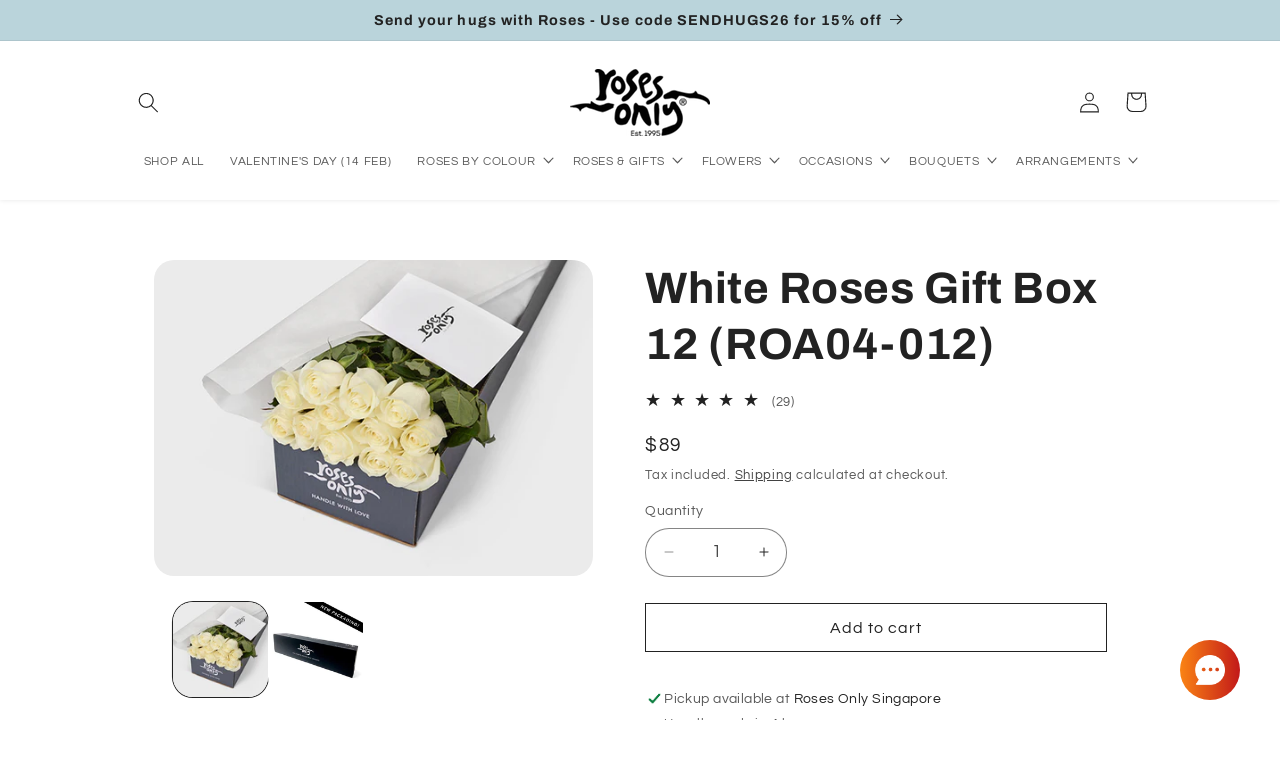

--- FILE ---
content_type: text/html; charset=utf-8
request_url: https://rosesonly.com.sg/collections/8-8-sale/products/12-white-roses-long-stemmed-giftbox
body_size: 60609
content:
<!doctype html>
<html class="no-js" lang="en">
  <head>
    <!-- Schema --->
    
<script type="application/ld+json">
      {
        "@context": "https://schema.org",
        "@type": "Florist",
        "name": "Roses Only",
        "image": "https://rosesonly.com.sg/cdn/shop/files/logo_300x_349db95f-78e2-449a-8818-fef4aac0d6ec.png?v=1711352177&width=140",
        "url": "https://rosesonly.com.sg",
        "telephone": "+65 6256 1818",
        "address": {
          "@type": "PostalAddress",
          "streetAddress": "565 Thomson Rd",
          "addressLocality": "Singapore",
          "postalCode": "298184",
          "addressCountry": "SG"
        },
        "openingHoursSpecification": [
          {
            "@type": "OpeningHoursSpecification",
            "dayOfWeek": [
              "Monday",
              "Tuesday",
              "Wednesday",
              "Thursday",
              "Friday",
              "Saturday",
              "Sunday"
            ],
            "opens": "09:00",
            "closes": "19:00"
          }
        ],
        "sameAs": [
          "https://www.facebook.com/RosesOnlySingapore/",
          "https://www.instagram.com/rosesonlysg/"
        ]
      }
    </script>
    <meta charset="utf-8">
    <meta http-equiv="X-UA-Compatible" content="IE=edge">
    <meta name="viewport" content="width=device-width,initial-scale=1">
    <meta name="theme-color" content="">
    <link rel="canonical" href="https://rosesonly.com.sg/products/12-white-roses-long-stemmed-giftbox"><link rel="icon" type="image/png" href="//rosesonly.com.sg/cdn/shop/files/favicon_small_a86f69f7-1661-4200-a258-3b385c9b81ba.png?crop=center&height=32&v=1614307947&width=32"><link rel="preconnect" href="https://fonts.shopifycdn.com" crossorigin><title>
      12 White Cream Roses Gift Box | Roses Only SG
 &ndash; Roses Only Singapore</title>

    
      <meta name="description" content="12 beautiful long stemmed white roses in our signature gift box. Roses Only is luxury delivering the best roses available, no matter where they are grown.">
    
     <meta name="google-site-verification" content="njj2qB1TNuzfMiVba7awL5XLbm-4hYp1lJ2lTvgXs50" />
  <meta name="google-site-verification" content="sUEXWcjx9iLZ-8NcP945T5JmzbZlQTsKjRiCgjEahec" />
    

<meta property="og:site_name" content="Roses Only Singapore">
<meta property="og:url" content="https://rosesonly.com.sg/products/12-white-roses-long-stemmed-giftbox">
<meta property="og:title" content="12 White Cream Roses Gift Box | Roses Only SG">
<meta property="og:type" content="product">
<meta property="og:description" content="12 beautiful long stemmed white roses in our signature gift box. Roses Only is luxury delivering the best roses available, no matter where they are grown."><meta property="og:image" content="http://rosesonly.com.sg/cdn/shop/products/White_12.jpg?v=1667973461">
  <meta property="og:image:secure_url" content="https://rosesonly.com.sg/cdn/shop/products/White_12.jpg?v=1667973461">
  <meta property="og:image:width" content="605">
  <meta property="og:image:height" content="435"><meta property="og:price:amount" content="89">
  <meta property="og:price:currency" content="SGD"><meta name="twitter:card" content="summary_large_image">
<meta name="twitter:title" content="12 White Cream Roses Gift Box | Roses Only SG">
<meta name="twitter:description" content="12 beautiful long stemmed white roses in our signature gift box. Roses Only is luxury delivering the best roses available, no matter where they are grown.">



    
    
    
    
    
    
    
    
    <script>
      window.pageType = "product";
      window.deliveryScheduleInfo = {
        timeslots: [
          
            {
              id: 151161307159,
              cutoff_time: "2024-05-26T08:00:00Z",
              day: "Sunday",
              time_from: "2024-05-26T01:00:00Z",
              time_to: "2024-05-26T05:00:00Z",
              process_days: 1,
              timeslot_label: "09:00 am - 01:00 pm"
            },
          
            {
              id: 151162388503,
              cutoff_time: "2024-05-26T15:59:00Z",
              day: "Sunday",
              time_from: "2024-05-26T06:00:00Z",
              time_to: "2024-05-26T10:00:00Z",
              process_days: 1,
              timeslot_label: "02:00 pm - 06:00 pm"
            },
          
            {
              id: 151160913943,
              cutoff_time: "2024-05-20T04:00:00Z",
              day: "Monday",
              time_from: "2024-05-20T01:00:00Z",
              time_to: "2024-05-20T05:00:00Z",
              process_days: 1,
              timeslot_label: "09:00 am - 01:00 pm"
            },
          
            {
              id: 151160520727,
              cutoff_time: "2024-05-20T04:00:00Z",
              day: "Monday",
              time_from: "2024-05-20T06:00:00Z",
              time_to: "2024-05-20T10:00:00Z",
              process_days: 0,
              timeslot_label: "02:00 pm - 06:00 pm"
            },
          
            {
              id: 151160487959,
              cutoff_time: "2024-05-20T09:00:00Z",
              day: "Monday",
              time_from: "2024-05-20T11:00:00Z",
              time_to: "2024-05-20T14:00:00Z",
              process_days: 0,
              timeslot_label: "07:00 pm - 10:00 pm"
            },
          
            {
              id: 151160651799,
              cutoff_time: "2024-05-28T04:00:00Z",
              day: "Tuesday",
              time_from: "2024-05-28T06:00:00Z",
              time_to: "2024-05-28T10:00:00Z",
              process_days: 0,
              timeslot_label: "02:00 pm - 06:00 pm"
            },
          
            {
              id: 151160750103,
              cutoff_time: "2024-05-28T09:00:00Z",
              day: "Tuesday",
              time_from: "2024-05-28T11:00:00Z",
              time_to: "2024-05-28T14:00:00Z",
              process_days: 0,
              timeslot_label: "07:00 pm - 10:00 pm"
            },
          
            {
              id: 151160684567,
              cutoff_time: "2024-05-22T09:00:00Z",
              day: "Wednesday",
              time_from: "2024-05-22T01:00:00Z",
              time_to: "2024-05-22T05:00:00Z",
              process_days: 1,
              timeslot_label: "09:00 am - 01:00 pm"
            },
          
            {
              id: 151160782871,
              cutoff_time: "2024-05-22T04:00:00Z",
              day: "Wednesday",
              time_from: "2024-05-22T06:00:00Z",
              time_to: "2024-05-22T10:00:00Z",
              process_days: 0,
              timeslot_label: "02:00 pm - 06:00 pm"
            },
          
            {
              id: 151160815639,
              cutoff_time: "2024-05-22T09:00:00Z",
              day: "Wednesday",
              time_from: "2024-05-22T11:00:00Z",
              time_to: "2024-05-22T14:00:00Z",
              process_days: 0,
              timeslot_label: "07:00 pm - 10:00 pm"
            },
          
            {
              id: 151160586263,
              cutoff_time: "2024-05-23T09:00:00Z",
              day: "Thursday",
              time_from: "2024-05-23T01:00:00Z",
              time_to: "2024-05-23T05:00:00Z",
              process_days: 1,
              timeslot_label: "09:00 am - 01:00 pm"
            },
          
            {
              id: 151160619031,
              cutoff_time: "2024-07-18T04:00:00Z",
              day: "Thursday",
              time_from: "2024-05-23T06:00:00Z",
              time_to: "2024-05-23T10:00:00Z",
              process_days: 0,
              timeslot_label: "02:00 pm - 06:00 pm"
            },
          
            {
              id: 151160848407,
              cutoff_time: "2024-07-18T09:00:00Z",
              day: "Thursday",
              time_from: "2024-05-23T11:00:00Z",
              time_to: "2024-05-23T14:00:00Z",
              process_days: 0,
              timeslot_label: "07:00 pm - 10:00 pm"
            },
          
            {
              id: 151160717335,
              cutoff_time: "2024-05-24T09:00:00Z",
              day: "Friday",
              time_from: "2024-05-24T01:00:00Z",
              time_to: "2024-05-24T05:00:00Z",
              process_days: 1,
              timeslot_label: "09:00 am - 01:00 pm"
            },
          
            {
              id: 151160946711,
              cutoff_time: "2024-05-24T04:00:00Z",
              day: "Friday",
              time_from: "2024-05-24T06:00:00Z",
              time_to: "2024-05-24T10:00:00Z",
              process_days: 0,
              timeslot_label: "02:00 pm - 06:00 pm"
            },
          
            {
              id: 151160881175,
              cutoff_time: "2024-05-24T08:30:00Z",
              day: "Friday",
              time_from: "2024-05-24T11:00:00Z",
              time_to: "2024-05-24T14:00:00Z",
              process_days: 0,
              timeslot_label: "07:00 pm - 10:00 pm"
            },
          
            {
              id: 151160979479,
              cutoff_time: "2024-05-25T09:00:00Z",
              day: "Saturday",
              time_from: "2024-05-25T01:00:00Z",
              time_to: "2024-05-25T05:00:00Z",
              process_days: 1,
              timeslot_label: "09:00 am - 01:00 pm"
            },
          
            {
              id: 151161012247,
              cutoff_time: "2024-05-18T02:00:00Z",
              day: "Saturday",
              time_from: "2024-05-18T06:00:00Z",
              time_to: "2024-05-18T10:00:00Z",
              process_days: 0,
              timeslot_label: "02:00 pm - 06:00 pm"
            },
          
            {
              id: 151160553495,
              cutoff_time: "2024-05-28T09:00:00Z",
              day: "Tuesday",
              time_from: "2024-05-28T01:00:00Z",
              time_to: "2024-05-28T05:00:00Z",
              process_days: 1,
              timeslot_label: "09:00 am - 01:00 pm"
            }
          
        ],
        timeSlotOverride: [
          
            {
              id: 151165599767,
              cutoff_time: "2025-12-24T08:00:00Z",
              time_from: "2025-12-25T01:00:00Z",
              time_to: "2025-12-25T10:00:00Z",
              process_days: 1,
              timeslot_label: "09:00 am - 06:00 pm"
            },
          
            {
              id: 151165632535,
              cutoff_time: "2025-12-31T08:00:00Z",
              time_from: "2026-01-01T01:00:00Z",
              time_to: "2026-01-01T10:00:00Z",
              process_days: 1,
              timeslot_label: "09:00 am - 06:00 pm"
            },
          
            {
              id: 151164551191,
              cutoff_time: "2026-02-05T09:00:00Z",
              time_from: "2026-02-06T01:00:00Z",
              time_to: "2026-02-06T10:00:00Z",
              process_days: 1,
              timeslot_label: "09:00 am - 06:00 pm"
            },
          
            {
              id: 194255945751,
              cutoff_time: "2026-02-06T09:00:00Z",
              time_from: "2026-02-06T11:00:00Z",
              time_to: "2026-02-06T15:00:00Z",
              process_days: 0,
              timeslot_label: "07:00 pm - 11:00 pm"
            },
          
            {
              id: 194255978519,
              cutoff_time: "2026-02-06T09:00:00Z",
              time_from: "2026-02-07T01:00:00Z",
              time_to: "2026-02-07T10:00:00Z",
              process_days: 1,
              timeslot_label: "09:00 am - 06:00 pm"
            },
          
            {
              id: 194256109591,
              cutoff_time: "2026-02-07T09:00:00Z",
              time_from: "2026-02-07T11:00:00Z",
              time_to: "2026-02-07T15:00:00Z",
              process_days: 0,
              timeslot_label: "07:00 pm - 11:00 pm"
            },
          
            {
              id: 194260140055,
              cutoff_time: "2026-02-07T09:00:00Z",
              time_from: "2026-02-08T01:00:00Z",
              time_to: "2026-02-08T09:00:00Z",
              process_days: 1,
              timeslot_label: "09:00 am - 05:00 pm"
            },
          
            {
              id: 194256863255,
              cutoff_time: "2026-02-14T09:00:00Z",
              time_from: "2026-02-15T01:00:00Z",
              time_to: "2026-02-15T10:00:00Z",
              process_days: 1,
              timeslot_label: "09:00 am - 06:00 pm"
            },
          
            {
              id: 194257256471,
              cutoff_time: "2026-02-15T09:00:00Z",
              time_from: "2026-02-16T01:00:00Z",
              time_to: "2026-02-16T10:00:00Z",
              process_days: 1,
              timeslot_label: "09:00 am - 06:00 pm"
            },
          
            {
              id: 194257387543,
              cutoff_time: "2026-02-19T04:00:00Z",
              time_from: "2026-02-19T06:00:00Z",
              time_to: "2026-02-19T10:00:00Z",
              process_days: 0,
              timeslot_label: "02:00 pm - 06:00 pm"
            },
          
            {
              id: 194257420311,
              cutoff_time: "2026-02-19T09:00:00Z",
              time_from: "2026-02-19T11:00:00Z",
              time_to: "2026-02-19T14:00:00Z",
              process_days: 0,
              timeslot_label: "07:00 pm - 10:00 pm"
            },
          
            {
              id: 194256306199,
              cutoff_time: "2026-02-08T09:00:00Z",
              time_from: "2026-02-09T01:00:00Z",
              time_to: "2026-02-08T22:00:00Z",
              process_days: 1,
              timeslot_label: "09:00 am - 06:00 am"
            },
          
            {
              id: 194256338967,
              cutoff_time: "2026-02-09T04:00:00Z",
              time_from: "2026-02-09T11:00:00Z",
              time_to: "2026-02-09T15:00:00Z",
              process_days: 0,
              timeslot_label: "07:00 pm - 11:00 pm"
            },
          
            {
              id: 194256371735,
              cutoff_time: "2026-02-09T09:00:00Z",
              time_from: "2026-02-10T01:00:00Z",
              time_to: "2026-02-10T10:00:00Z",
              process_days: 1,
              timeslot_label: "09:00 am - 06:00 pm"
            },
          
            {
              id: 194256470039,
              cutoff_time: "2026-02-10T04:00:00Z",
              time_from: "2026-02-10T11:00:00Z",
              time_to: "2026-02-10T15:00:00Z",
              process_days: 0,
              timeslot_label: "07:00 pm - 11:00 pm"
            },
          
            {
              id: 194256502807,
              cutoff_time: "2026-02-10T09:00:00Z",
              time_from: "2026-02-11T01:00:00Z",
              time_to: "2026-02-11T10:00:00Z",
              process_days: 1,
              timeslot_label: "09:00 am - 06:00 pm"
            },
          
            {
              id: 194256535575,
              cutoff_time: "2026-02-11T04:00:00Z",
              time_from: "2026-02-11T11:00:00Z",
              time_to: "2026-02-11T15:00:00Z",
              process_days: 0,
              timeslot_label: "07:00 pm - 11:00 pm"
            },
          
            {
              id: 194256601111,
              cutoff_time: "2026-02-11T09:00:00Z",
              time_from: "2026-02-12T01:00:00Z",
              time_to: "2026-02-12T10:00:00Z",
              process_days: 1,
              timeslot_label: "09:00 am - 06:00 pm"
            },
          
            {
              id: 194256568343,
              cutoff_time: "2026-02-12T04:00:00Z",
              time_from: "2026-02-12T11:00:00Z",
              time_to: "2026-02-12T15:00:00Z",
              process_days: 0,
              timeslot_label: "07:00 pm - 11:00 pm"
            },
          
            {
              id: 194256633879,
              cutoff_time: "2026-02-12T09:00:00Z",
              time_from: "2026-02-13T01:00:00Z",
              time_to: "2026-02-13T10:00:00Z",
              process_days: 1,
              timeslot_label: "09:00 am - 06:00 pm"
            },
          
            {
              id: 194256666647,
              cutoff_time: "2026-02-13T04:00:00Z",
              time_from: "2026-02-13T11:00:00Z",
              time_to: "2026-02-13T15:00:00Z",
              process_days: 0,
              timeslot_label: "07:00 pm - 11:00 pm"
            },
          
            {
              id: 194256732183,
              cutoff_time: "2026-02-13T09:00:00Z",
              time_from: "2026-02-14T01:00:00Z",
              time_to: "2026-02-14T10:00:00Z",
              process_days: 1,
              timeslot_label: "09:00 am - 06:00 pm"
            },
          
            {
              id: 194258206743,
              cutoff_time: "2026-02-14T02:30:00Z",
              time_from: "2026-02-14T06:00:00Z",
              time_to: "2026-02-14T10:00:00Z",
              process_days: 0,
              timeslot_label: "02:00 pm - 06:00 pm"
            },
          
            {
              id: 194256830487,
              cutoff_time: "2026-02-14T04:00:00Z",
              time_from: "2026-02-14T11:00:00Z",
              time_to: "2026-02-14T15:00:00Z",
              process_days: 0,
              timeslot_label: "07:00 pm - 11:00 pm"
            },
          
            {
              id: 194257485847,
              cutoff_time: "2026-05-08T09:00:00Z",
              time_from: "2026-05-09T01:00:00Z",
              time_to: "2026-05-09T10:00:00Z",
              process_days: 1,
              timeslot_label: "09:00 am - 06:00 pm"
            },
          
            {
              id: 194257518615,
              cutoff_time: "2026-05-09T09:00:00Z",
              time_from: "2026-05-09T11:00:00Z",
              time_to: "2026-05-09T15:00:00Z",
              process_days: 0,
              timeslot_label: "07:00 pm - 11:00 pm"
            },
          
            {
              id: 194257616919,
              cutoff_time: "2026-05-09T09:00:00Z",
              time_from: "2026-05-10T01:00:00Z",
              time_to: "2026-05-10T10:00:00Z",
              process_days: 1,
              timeslot_label: "09:00 am - 06:00 pm"
            },
          
            {
              id: 194258108439,
              cutoff_time: "2026-05-10T02:30:00Z",
              time_from: "2026-05-10T06:00:00Z",
              time_to: "2026-05-10T10:00:00Z",
              process_days: 0,
              timeslot_label: "02:00 pm - 06:00 pm"
            },
          
            {
              id: 194258042903,
              cutoff_time: "2026-05-10T09:00:00Z",
              time_from: "2026-05-10T11:00:00Z",
              time_to: "2026-05-10T15:00:00Z",
              process_days: 0,
              timeslot_label: "07:00 pm - 11:00 pm"
            },
          
            {
              id: 194258239511,
              cutoff_time: "2026-03-20T08:00:00Z",
              time_from: "2026-03-21T01:00:00Z",
              time_to: "2026-03-21T10:00:00Z",
              process_days: 1,
              timeslot_label: "09:00 am - 06:00 pm"
            },
          
            {
              id: 194258403351,
              cutoff_time: "2026-04-02T08:00:00Z",
              time_from: "2026-04-03T01:00:00Z",
              time_to: "2026-04-03T10:00:00Z",
              process_days: 1,
              timeslot_label: "09:00 am - 06:00 pm"
            },
          
            {
              id: 194258599959,
              cutoff_time: "2026-05-30T08:00:00Z",
              time_from: "2026-05-31T01:00:00Z",
              time_to: "2026-05-31T10:00:00Z",
              process_days: 1,
              timeslot_label: "09:00 am - 06:00 pm"
            },
          
            {
              id: 194258632727,
              cutoff_time: "2026-04-30T08:00:00Z",
              time_from: "2026-05-01T01:00:00Z",
              time_to: "2026-05-01T10:00:00Z",
              process_days: 1,
              timeslot_label: "09:00 am - 06:00 pm"
            },
          
            {
              id: 194258796567,
              cutoff_time: "2026-05-26T08:00:00Z",
              time_from: "2026-05-27T01:00:00Z",
              time_to: "2026-05-27T10:00:00Z",
              process_days: 1,
              timeslot_label: "09:00 am - 06:00 pm"
            },
          
            {
              id: 194258993175,
              cutoff_time: "2026-08-08T08:00:00Z",
              time_from: "2026-08-09T01:00:00Z",
              time_to: "2026-08-09T10:00:00Z",
              process_days: 1,
              timeslot_label: "09:00 am - 06:00 pm"
            },
          
            {
              id: 194259320855,
              cutoff_time: "2026-11-07T08:00:00Z",
              time_from: "2026-11-08T01:00:00Z",
              time_to: "2026-11-08T10:00:00Z",
              process_days: 1,
              timeslot_label: "09:00 am - 06:00 pm"
            },
          
            {
              id: 194259353623,
              cutoff_time: "2026-12-24T08:00:00Z",
              time_from: "2026-12-25T01:00:00Z",
              time_to: "2026-12-25T10:00:00Z",
              process_days: 1,
              timeslot_label: "09:00 am - 06:00 pm"
            }
          
        ],
        dateExclusions: ["2027-02-06","2026-02-17","2026-02-18","2027-02-07","2026-02-15","2026-02-16"],
        earliestDeliveryDate: null,
        noSlotsAvailableText: "No slots available",
        timeSlotOverrideGlobal: [
          
            {
              id: 151165599767,
              cutoff_time: "2025-12-24T08:00:00Z",
              time_from: "2025-12-25T01:00:00Z",
              time_to: "2025-12-25T10:00:00Z",
              process_days: 1,
              timeslot_label: "09:00 am - 06:00 pm"
            },
          
            {
              id: 151165632535,
              cutoff_time: "2025-12-31T08:00:00Z",
              time_from: "2026-01-01T01:00:00Z",
              time_to: "2026-01-01T10:00:00Z",
              process_days: 1,
              timeslot_label: "09:00 am - 06:00 pm"
            },
          
            {
              id: 151164551191,
              cutoff_time: "2026-02-05T09:00:00Z",
              time_from: "2026-02-06T01:00:00Z",
              time_to: "2026-02-06T10:00:00Z",
              process_days: 1,
              timeslot_label: "09:00 am - 06:00 pm"
            },
          
            {
              id: 194255945751,
              cutoff_time: "2026-02-06T09:00:00Z",
              time_from: "2026-02-06T11:00:00Z",
              time_to: "2026-02-06T15:00:00Z",
              process_days: 0,
              timeslot_label: "07:00 pm - 11:00 pm"
            },
          
            {
              id: 194255978519,
              cutoff_time: "2026-02-06T09:00:00Z",
              time_from: "2026-02-07T01:00:00Z",
              time_to: "2026-02-07T10:00:00Z",
              process_days: 1,
              timeslot_label: "09:00 am - 06:00 pm"
            },
          
            {
              id: 194256109591,
              cutoff_time: "2026-02-07T09:00:00Z",
              time_from: "2026-02-07T11:00:00Z",
              time_to: "2026-02-07T15:00:00Z",
              process_days: 0,
              timeslot_label: "07:00 pm - 11:00 pm"
            },
          
            {
              id: 194260140055,
              cutoff_time: "2026-02-07T09:00:00Z",
              time_from: "2026-02-08T01:00:00Z",
              time_to: "2026-02-08T09:00:00Z",
              process_days: 1,
              timeslot_label: "09:00 am - 05:00 pm"
            },
          
            {
              id: 194256863255,
              cutoff_time: "2026-02-14T09:00:00Z",
              time_from: "2026-02-15T01:00:00Z",
              time_to: "2026-02-15T10:00:00Z",
              process_days: 1,
              timeslot_label: "09:00 am - 06:00 pm"
            },
          
            {
              id: 194257256471,
              cutoff_time: "2026-02-15T09:00:00Z",
              time_from: "2026-02-16T01:00:00Z",
              time_to: "2026-02-16T10:00:00Z",
              process_days: 1,
              timeslot_label: "09:00 am - 06:00 pm"
            },
          
            {
              id: 194257387543,
              cutoff_time: "2026-02-19T04:00:00Z",
              time_from: "2026-02-19T06:00:00Z",
              time_to: "2026-02-19T10:00:00Z",
              process_days: 0,
              timeslot_label: "02:00 pm - 06:00 pm"
            },
          
            {
              id: 194257420311,
              cutoff_time: "2026-02-19T09:00:00Z",
              time_from: "2026-02-19T11:00:00Z",
              time_to: "2026-02-19T14:00:00Z",
              process_days: 0,
              timeslot_label: "07:00 pm - 10:00 pm"
            },
          
            {
              id: 194256306199,
              cutoff_time: "2026-02-08T09:00:00Z",
              time_from: "2026-02-09T01:00:00Z",
              time_to: "2026-02-08T22:00:00Z",
              process_days: 1,
              timeslot_label: "09:00 am - 06:00 am"
            },
          
            {
              id: 194256338967,
              cutoff_time: "2026-02-09T04:00:00Z",
              time_from: "2026-02-09T11:00:00Z",
              time_to: "2026-02-09T15:00:00Z",
              process_days: 0,
              timeslot_label: "07:00 pm - 11:00 pm"
            },
          
            {
              id: 194256371735,
              cutoff_time: "2026-02-09T09:00:00Z",
              time_from: "2026-02-10T01:00:00Z",
              time_to: "2026-02-10T10:00:00Z",
              process_days: 1,
              timeslot_label: "09:00 am - 06:00 pm"
            },
          
            {
              id: 194256470039,
              cutoff_time: "2026-02-10T04:00:00Z",
              time_from: "2026-02-10T11:00:00Z",
              time_to: "2026-02-10T15:00:00Z",
              process_days: 0,
              timeslot_label: "07:00 pm - 11:00 pm"
            },
          
            {
              id: 194256502807,
              cutoff_time: "2026-02-10T09:00:00Z",
              time_from: "2026-02-11T01:00:00Z",
              time_to: "2026-02-11T10:00:00Z",
              process_days: 1,
              timeslot_label: "09:00 am - 06:00 pm"
            },
          
            {
              id: 194256535575,
              cutoff_time: "2026-02-11T04:00:00Z",
              time_from: "2026-02-11T11:00:00Z",
              time_to: "2026-02-11T15:00:00Z",
              process_days: 0,
              timeslot_label: "07:00 pm - 11:00 pm"
            },
          
            {
              id: 194256601111,
              cutoff_time: "2026-02-11T09:00:00Z",
              time_from: "2026-02-12T01:00:00Z",
              time_to: "2026-02-12T10:00:00Z",
              process_days: 1,
              timeslot_label: "09:00 am - 06:00 pm"
            },
          
            {
              id: 194256568343,
              cutoff_time: "2026-02-12T04:00:00Z",
              time_from: "2026-02-12T11:00:00Z",
              time_to: "2026-02-12T15:00:00Z",
              process_days: 0,
              timeslot_label: "07:00 pm - 11:00 pm"
            },
          
            {
              id: 194256633879,
              cutoff_time: "2026-02-12T09:00:00Z",
              time_from: "2026-02-13T01:00:00Z",
              time_to: "2026-02-13T10:00:00Z",
              process_days: 1,
              timeslot_label: "09:00 am - 06:00 pm"
            },
          
            {
              id: 194256666647,
              cutoff_time: "2026-02-13T04:00:00Z",
              time_from: "2026-02-13T11:00:00Z",
              time_to: "2026-02-13T15:00:00Z",
              process_days: 0,
              timeslot_label: "07:00 pm - 11:00 pm"
            },
          
            {
              id: 194256732183,
              cutoff_time: "2026-02-13T09:00:00Z",
              time_from: "2026-02-14T01:00:00Z",
              time_to: "2026-02-14T10:00:00Z",
              process_days: 1,
              timeslot_label: "09:00 am - 06:00 pm"
            },
          
            {
              id: 194258206743,
              cutoff_time: "2026-02-14T02:30:00Z",
              time_from: "2026-02-14T06:00:00Z",
              time_to: "2026-02-14T10:00:00Z",
              process_days: 0,
              timeslot_label: "02:00 pm - 06:00 pm"
            },
          
            {
              id: 194256830487,
              cutoff_time: "2026-02-14T04:00:00Z",
              time_from: "2026-02-14T11:00:00Z",
              time_to: "2026-02-14T15:00:00Z",
              process_days: 0,
              timeslot_label: "07:00 pm - 11:00 pm"
            },
          
            {
              id: 194257485847,
              cutoff_time: "2026-05-08T09:00:00Z",
              time_from: "2026-05-09T01:00:00Z",
              time_to: "2026-05-09T10:00:00Z",
              process_days: 1,
              timeslot_label: "09:00 am - 06:00 pm"
            },
          
            {
              id: 194257518615,
              cutoff_time: "2026-05-09T09:00:00Z",
              time_from: "2026-05-09T11:00:00Z",
              time_to: "2026-05-09T15:00:00Z",
              process_days: 0,
              timeslot_label: "07:00 pm - 11:00 pm"
            },
          
            {
              id: 194257616919,
              cutoff_time: "2026-05-09T09:00:00Z",
              time_from: "2026-05-10T01:00:00Z",
              time_to: "2026-05-10T10:00:00Z",
              process_days: 1,
              timeslot_label: "09:00 am - 06:00 pm"
            },
          
            {
              id: 194258108439,
              cutoff_time: "2026-05-10T02:30:00Z",
              time_from: "2026-05-10T06:00:00Z",
              time_to: "2026-05-10T10:00:00Z",
              process_days: 0,
              timeslot_label: "02:00 pm - 06:00 pm"
            },
          
            {
              id: 194258042903,
              cutoff_time: "2026-05-10T09:00:00Z",
              time_from: "2026-05-10T11:00:00Z",
              time_to: "2026-05-10T15:00:00Z",
              process_days: 0,
              timeslot_label: "07:00 pm - 11:00 pm"
            },
          
            {
              id: 194258239511,
              cutoff_time: "2026-03-20T08:00:00Z",
              time_from: "2026-03-21T01:00:00Z",
              time_to: "2026-03-21T10:00:00Z",
              process_days: 1,
              timeslot_label: "09:00 am - 06:00 pm"
            },
          
            {
              id: 194258403351,
              cutoff_time: "2026-04-02T08:00:00Z",
              time_from: "2026-04-03T01:00:00Z",
              time_to: "2026-04-03T10:00:00Z",
              process_days: 1,
              timeslot_label: "09:00 am - 06:00 pm"
            },
          
            {
              id: 194258599959,
              cutoff_time: "2026-05-30T08:00:00Z",
              time_from: "2026-05-31T01:00:00Z",
              time_to: "2026-05-31T10:00:00Z",
              process_days: 1,
              timeslot_label: "09:00 am - 06:00 pm"
            },
          
            {
              id: 194258632727,
              cutoff_time: "2026-04-30T08:00:00Z",
              time_from: "2026-05-01T01:00:00Z",
              time_to: "2026-05-01T10:00:00Z",
              process_days: 1,
              timeslot_label: "09:00 am - 06:00 pm"
            },
          
            {
              id: 194258796567,
              cutoff_time: "2026-05-26T08:00:00Z",
              time_from: "2026-05-27T01:00:00Z",
              time_to: "2026-05-27T10:00:00Z",
              process_days: 1,
              timeslot_label: "09:00 am - 06:00 pm"
            },
          
            {
              id: 194258993175,
              cutoff_time: "2026-08-08T08:00:00Z",
              time_from: "2026-08-09T01:00:00Z",
              time_to: "2026-08-09T10:00:00Z",
              process_days: 1,
              timeslot_label: "09:00 am - 06:00 pm"
            },
          
            {
              id: 194259320855,
              cutoff_time: "2026-11-07T08:00:00Z",
              time_from: "2026-11-08T01:00:00Z",
              time_to: "2026-11-08T10:00:00Z",
              process_days: 1,
              timeslot_label: "09:00 am - 06:00 pm"
            },
          
            {
              id: 194259353623,
              cutoff_time: "2026-12-24T08:00:00Z",
              time_from: "2026-12-25T01:00:00Z",
              time_to: "2026-12-25T10:00:00Z",
              process_days: 1,
              timeslot_label: "09:00 am - 06:00 pm"
            }
          
        ],
      };
      window.cartInfo = {
        items: [],
        attributes: {}
      };
    </script>
    <link href="//rosesonly.com.sg/cdn/shop/t/139/assets/pikaday.css?v=52308973206664269691764661042" rel="stylesheet" type="text/css" media="all" />
    <link href="//rosesonly.com.sg/cdn/shop/t/139/assets/delivery-schedule.css?v=103073064180135484911764662128" rel="stylesheet" type="text/css" media="all" />
    <script src="//rosesonly.com.sg/cdn/shop/t/139/assets/pikaday.js?v=166267873138398996451764661042" defer="defer"></script>
    <script src="//rosesonly.com.sg/cdn/shop/t/139/assets/delivery-schedules.js?v=163334236961806983421764667246" defer="defer"></script>
    <script src="//rosesonly.com.sg/cdn/shop/t/139/assets/klaviyo.js?v=92055076065388518001764661042" defer="defer"></script>
    <script src="//rosesonly.com.sg/cdn/shop/t/139/assets/constants.js?v=58251544750838685771764661042" defer="defer"></script>
    <script src="//rosesonly.com.sg/cdn/shop/t/139/assets/pubsub.js?v=158357773527763999511764661042" defer="defer"></script>
    <script src="//rosesonly.com.sg/cdn/shop/t/139/assets/global.js?v=106116626045777747121764661042" defer="defer"></script><script src="//rosesonly.com.sg/cdn/shop/t/139/assets/animations.js?v=88693664871331136111764661042" defer="defer"></script><script>window.performance && window.performance.mark && window.performance.mark('shopify.content_for_header.start');</script><meta name="google-site-verification" content="1mKG-iuZ7ksj68Gj27BKzSJHyMF-1rdgJJDQW-QmTyw">
<meta name="google-site-verification" content="NbKoGPtO_qvwesyw493pWbuo_u-jLk5LY_y7QWI0HHI">
<meta name="facebook-domain-verification" content="amerh3dlsrjft5pbfvbu7x49dlb069">
<meta name="facebook-domain-verification" content="6nkpkjoq7ttbhir77fn4wj0bhktp14">
<meta id="shopify-digital-wallet" name="shopify-digital-wallet" content="/15437379/digital_wallets/dialog">
<link rel="alternate" type="application/json+oembed" href="https://rosesonly.com.sg/products/12-white-roses-long-stemmed-giftbox.oembed">
<script async="async" src="/checkouts/internal/preloads.js?locale=en-SG"></script>
<script id="shopify-features" type="application/json">{"accessToken":"9d92e17a7d89425c1ed5838c8693e878","betas":["rich-media-storefront-analytics"],"domain":"rosesonly.com.sg","predictiveSearch":true,"shopId":15437379,"locale":"en"}</script>
<script>var Shopify = Shopify || {};
Shopify.shop = "ro-sg.myshopify.com";
Shopify.locale = "en";
Shopify.currency = {"active":"SGD","rate":"1.0"};
Shopify.country = "SG";
Shopify.theme = {"name":"Roses Only SG | Dec 2 [Earliest Delivery]","id":170984144919,"schema_name":"Refresh","schema_version":"13.0.1","theme_store_id":1567,"role":"main"};
Shopify.theme.handle = "null";
Shopify.theme.style = {"id":null,"handle":null};
Shopify.cdnHost = "rosesonly.com.sg/cdn";
Shopify.routes = Shopify.routes || {};
Shopify.routes.root = "/";</script>
<script type="module">!function(o){(o.Shopify=o.Shopify||{}).modules=!0}(window);</script>
<script>!function(o){function n(){var o=[];function n(){o.push(Array.prototype.slice.apply(arguments))}return n.q=o,n}var t=o.Shopify=o.Shopify||{};t.loadFeatures=n(),t.autoloadFeatures=n()}(window);</script>
<script id="shop-js-analytics" type="application/json">{"pageType":"product"}</script>
<script defer="defer" async type="module" src="//rosesonly.com.sg/cdn/shopifycloud/shop-js/modules/v2/client.init-shop-cart-sync_BApSsMSl.en.esm.js"></script>
<script defer="defer" async type="module" src="//rosesonly.com.sg/cdn/shopifycloud/shop-js/modules/v2/chunk.common_CBoos6YZ.esm.js"></script>
<script type="module">
  await import("//rosesonly.com.sg/cdn/shopifycloud/shop-js/modules/v2/client.init-shop-cart-sync_BApSsMSl.en.esm.js");
await import("//rosesonly.com.sg/cdn/shopifycloud/shop-js/modules/v2/chunk.common_CBoos6YZ.esm.js");

  window.Shopify.SignInWithShop?.initShopCartSync?.({"fedCMEnabled":true,"windoidEnabled":true});

</script>
<script>(function() {
  var isLoaded = false;
  function asyncLoad() {
    if (isLoaded) return;
    isLoaded = true;
    var urls = ["https:\/\/d3hw6dc1ow8pp2.cloudfront.net\/reviewsWidget.min.js?shop=ro-sg.myshopify.com"];
    for (var i = 0; i < urls.length; i++) {
      var s = document.createElement('script');
      s.type = 'text/javascript';
      s.async = true;
      s.src = urls[i];
      var x = document.getElementsByTagName('script')[0];
      x.parentNode.insertBefore(s, x);
    }
  };
  if(window.attachEvent) {
    window.attachEvent('onload', asyncLoad);
  } else {
    window.addEventListener('load', asyncLoad, false);
  }
})();</script>
<script id="__st">var __st={"a":15437379,"offset":28800,"reqid":"f4f3c0f7-3580-456a-8b0e-543177547504-1768902174","pageurl":"rosesonly.com.sg\/collections\/8-8-sale\/products\/12-white-roses-long-stemmed-giftbox","u":"5b5166c3f737","p":"product","rtyp":"product","rid":8006168136};</script>
<script>window.ShopifyPaypalV4VisibilityTracking = true;</script>
<script id="captcha-bootstrap">!function(){'use strict';const t='contact',e='account',n='new_comment',o=[[t,t],['blogs',n],['comments',n],[t,'customer']],c=[[e,'customer_login'],[e,'guest_login'],[e,'recover_customer_password'],[e,'create_customer']],r=t=>t.map((([t,e])=>`form[action*='/${t}']:not([data-nocaptcha='true']) input[name='form_type'][value='${e}']`)).join(','),a=t=>()=>t?[...document.querySelectorAll(t)].map((t=>t.form)):[];function s(){const t=[...o],e=r(t);return a(e)}const i='password',u='form_key',d=['recaptcha-v3-token','g-recaptcha-response','h-captcha-response',i],f=()=>{try{return window.sessionStorage}catch{return}},m='__shopify_v',_=t=>t.elements[u];function p(t,e,n=!1){try{const o=window.sessionStorage,c=JSON.parse(o.getItem(e)),{data:r}=function(t){const{data:e,action:n}=t;return t[m]||n?{data:e,action:n}:{data:t,action:n}}(c);for(const[e,n]of Object.entries(r))t.elements[e]&&(t.elements[e].value=n);n&&o.removeItem(e)}catch(o){console.error('form repopulation failed',{error:o})}}const l='form_type',E='cptcha';function T(t){t.dataset[E]=!0}const w=window,h=w.document,L='Shopify',v='ce_forms',y='captcha';let A=!1;((t,e)=>{const n=(g='f06e6c50-85a8-45c8-87d0-21a2b65856fe',I='https://cdn.shopify.com/shopifycloud/storefront-forms-hcaptcha/ce_storefront_forms_captcha_hcaptcha.v1.5.2.iife.js',D={infoText:'Protected by hCaptcha',privacyText:'Privacy',termsText:'Terms'},(t,e,n)=>{const o=w[L][v],c=o.bindForm;if(c)return c(t,g,e,D).then(n);var r;o.q.push([[t,g,e,D],n]),r=I,A||(h.body.append(Object.assign(h.createElement('script'),{id:'captcha-provider',async:!0,src:r})),A=!0)});var g,I,D;w[L]=w[L]||{},w[L][v]=w[L][v]||{},w[L][v].q=[],w[L][y]=w[L][y]||{},w[L][y].protect=function(t,e){n(t,void 0,e),T(t)},Object.freeze(w[L][y]),function(t,e,n,w,h,L){const[v,y,A,g]=function(t,e,n){const i=e?o:[],u=t?c:[],d=[...i,...u],f=r(d),m=r(i),_=r(d.filter((([t,e])=>n.includes(e))));return[a(f),a(m),a(_),s()]}(w,h,L),I=t=>{const e=t.target;return e instanceof HTMLFormElement?e:e&&e.form},D=t=>v().includes(t);t.addEventListener('submit',(t=>{const e=I(t);if(!e)return;const n=D(e)&&!e.dataset.hcaptchaBound&&!e.dataset.recaptchaBound,o=_(e),c=g().includes(e)&&(!o||!o.value);(n||c)&&t.preventDefault(),c&&!n&&(function(t){try{if(!f())return;!function(t){const e=f();if(!e)return;const n=_(t);if(!n)return;const o=n.value;o&&e.removeItem(o)}(t);const e=Array.from(Array(32),(()=>Math.random().toString(36)[2])).join('');!function(t,e){_(t)||t.append(Object.assign(document.createElement('input'),{type:'hidden',name:u})),t.elements[u].value=e}(t,e),function(t,e){const n=f();if(!n)return;const o=[...t.querySelectorAll(`input[type='${i}']`)].map((({name:t})=>t)),c=[...d,...o],r={};for(const[a,s]of new FormData(t).entries())c.includes(a)||(r[a]=s);n.setItem(e,JSON.stringify({[m]:1,action:t.action,data:r}))}(t,e)}catch(e){console.error('failed to persist form',e)}}(e),e.submit())}));const S=(t,e)=>{t&&!t.dataset[E]&&(n(t,e.some((e=>e===t))),T(t))};for(const o of['focusin','change'])t.addEventListener(o,(t=>{const e=I(t);D(e)&&S(e,y())}));const B=e.get('form_key'),M=e.get(l),P=B&&M;t.addEventListener('DOMContentLoaded',(()=>{const t=y();if(P)for(const e of t)e.elements[l].value===M&&p(e,B);[...new Set([...A(),...v().filter((t=>'true'===t.dataset.shopifyCaptcha))])].forEach((e=>S(e,t)))}))}(h,new URLSearchParams(w.location.search),n,t,e,['guest_login'])})(!0,!0)}();</script>
<script integrity="sha256-4kQ18oKyAcykRKYeNunJcIwy7WH5gtpwJnB7kiuLZ1E=" data-source-attribution="shopify.loadfeatures" defer="defer" src="//rosesonly.com.sg/cdn/shopifycloud/storefront/assets/storefront/load_feature-a0a9edcb.js" crossorigin="anonymous"></script>
<script data-source-attribution="shopify.dynamic_checkout.dynamic.init">var Shopify=Shopify||{};Shopify.PaymentButton=Shopify.PaymentButton||{isStorefrontPortableWallets:!0,init:function(){window.Shopify.PaymentButton.init=function(){};var t=document.createElement("script");t.src="https://rosesonly.com.sg/cdn/shopifycloud/portable-wallets/latest/portable-wallets.en.js",t.type="module",document.head.appendChild(t)}};
</script>
<script data-source-attribution="shopify.dynamic_checkout.buyer_consent">
  function portableWalletsHideBuyerConsent(e){var t=document.getElementById("shopify-buyer-consent"),n=document.getElementById("shopify-subscription-policy-button");t&&n&&(t.classList.add("hidden"),t.setAttribute("aria-hidden","true"),n.removeEventListener("click",e))}function portableWalletsShowBuyerConsent(e){var t=document.getElementById("shopify-buyer-consent"),n=document.getElementById("shopify-subscription-policy-button");t&&n&&(t.classList.remove("hidden"),t.removeAttribute("aria-hidden"),n.addEventListener("click",e))}window.Shopify?.PaymentButton&&(window.Shopify.PaymentButton.hideBuyerConsent=portableWalletsHideBuyerConsent,window.Shopify.PaymentButton.showBuyerConsent=portableWalletsShowBuyerConsent);
</script>
<script>
  function portableWalletsCleanup(e){e&&e.src&&console.error("Failed to load portable wallets script "+e.src);var t=document.querySelectorAll("shopify-accelerated-checkout .shopify-payment-button__skeleton, shopify-accelerated-checkout-cart .wallet-cart-button__skeleton"),e=document.getElementById("shopify-buyer-consent");for(let e=0;e<t.length;e++)t[e].remove();e&&e.remove()}function portableWalletsNotLoadedAsModule(e){e instanceof ErrorEvent&&"string"==typeof e.message&&e.message.includes("import.meta")&&"string"==typeof e.filename&&e.filename.includes("portable-wallets")&&(window.removeEventListener("error",portableWalletsNotLoadedAsModule),window.Shopify.PaymentButton.failedToLoad=e,"loading"===document.readyState?document.addEventListener("DOMContentLoaded",window.Shopify.PaymentButton.init):window.Shopify.PaymentButton.init())}window.addEventListener("error",portableWalletsNotLoadedAsModule);
</script>

<script type="module" src="https://rosesonly.com.sg/cdn/shopifycloud/portable-wallets/latest/portable-wallets.en.js" onError="portableWalletsCleanup(this)" crossorigin="anonymous"></script>
<script nomodule>
  document.addEventListener("DOMContentLoaded", portableWalletsCleanup);
</script>

<link id="shopify-accelerated-checkout-styles" rel="stylesheet" media="screen" href="https://rosesonly.com.sg/cdn/shopifycloud/portable-wallets/latest/accelerated-checkout-backwards-compat.css" crossorigin="anonymous">
<style id="shopify-accelerated-checkout-cart">
        #shopify-buyer-consent {
  margin-top: 1em;
  display: inline-block;
  width: 100%;
}

#shopify-buyer-consent.hidden {
  display: none;
}

#shopify-subscription-policy-button {
  background: none;
  border: none;
  padding: 0;
  text-decoration: underline;
  font-size: inherit;
  cursor: pointer;
}

#shopify-subscription-policy-button::before {
  box-shadow: none;
}

      </style>
<link rel="stylesheet" media="screen" href="//rosesonly.com.sg/cdn/shop/t/139/compiled_assets/styles.css?v=27523">
<script id="sections-script" data-sections="header" defer="defer" src="//rosesonly.com.sg/cdn/shop/t/139/compiled_assets/scripts.js?v=27523"></script>
<script>window.performance && window.performance.mark && window.performance.mark('shopify.content_for_header.end');</script>


    <style data-shopify>
      @font-face {
  font-family: Questrial;
  font-weight: 400;
  font-style: normal;
  font-display: swap;
  src: url("//rosesonly.com.sg/cdn/fonts/questrial/questrial_n4.66abac5d8209a647b4bf8089b0451928ef144c07.woff2") format("woff2"),
       url("//rosesonly.com.sg/cdn/fonts/questrial/questrial_n4.e86c53e77682db9bf4b0ee2dd71f214dc16adda4.woff") format("woff");
}

      
      
      
      @font-face {
  font-family: Archivo;
  font-weight: 700;
  font-style: normal;
  font-display: swap;
  src: url("//rosesonly.com.sg/cdn/fonts/archivo/archivo_n7.651b020b3543640c100112be6f1c1b8e816c7f13.woff2") format("woff2"),
       url("//rosesonly.com.sg/cdn/fonts/archivo/archivo_n7.7e9106d320e6594976a7dcb57957f3e712e83c96.woff") format("woff");
}


      
        :root,
        .color-scheme-1 {
          --color-background: 255,255,255;
        
          --gradient-background: #ffffff;
        

        

        --color-foreground: 0,0,0;
        --color-background-contrast: 191,191,191;
        --color-shadow: 0,0,0;
        --color-button: 51,89,66;
        --color-button-text: 239,240,245;
        --color-secondary-button: 255,255,255;
        --color-secondary-button-text: 0,0,0;
        --color-link: 0,0,0;
        --color-badge-foreground: 0,0,0;
        --color-badge-background: 255,255,255;
        --color-badge-border: 0,0,0;
        --payment-terms-background-color: rgb(255 255 255);
      }
      
        
        .color-scheme-2 {
          --color-background: 255,255,255;
        
          --gradient-background: #ffffff;
        

        

        --color-foreground: 34,34,34;
        --color-background-contrast: 191,191,191;
        --color-shadow: 34,34,34;
        --color-button: 34,34,34;
        --color-button-text: 255,255,255;
        --color-secondary-button: 255,255,255;
        --color-secondary-button-text: 34,34,34;
        --color-link: 34,34,34;
        --color-badge-foreground: 34,34,34;
        --color-badge-background: 255,255,255;
        --color-badge-border: 34,34,34;
        --payment-terms-background-color: rgb(255 255 255);
      }
      
        
        .color-scheme-3 {
          --color-background: 186,212,219;
        
          --gradient-background: #bad4db;
        

        

        --color-foreground: 34,34,34;
        --color-background-contrast: 102,160,175;
        --color-shadow: 34,34,34;
        --color-button: 255,255,255;
        --color-button-text: 34,34,34;
        --color-secondary-button: 186,212,219;
        --color-secondary-button-text: 255,255,255;
        --color-link: 255,255,255;
        --color-badge-foreground: 34,34,34;
        --color-badge-background: 186,212,219;
        --color-badge-border: 34,34,34;
        --payment-terms-background-color: rgb(186 212 219);
      }
      
        
        .color-scheme-4 {
          --color-background: 183,162,61;
        
          --gradient-background: #b7a23d;
        

        

        --color-foreground: 255,255,255;
        --color-background-contrast: 87,77,29;
        --color-shadow: 34,34,34;
        --color-button: 183,162,61;
        --color-button-text: 34,34,34;
        --color-secondary-button: 183,162,61;
        --color-secondary-button-text: 255,255,255;
        --color-link: 255,255,255;
        --color-badge-foreground: 255,255,255;
        --color-badge-background: 183,162,61;
        --color-badge-border: 255,255,255;
        --payment-terms-background-color: rgb(183 162 61);
      }
      
        
        .color-scheme-5 {
          --color-background: 153,43,39;
        
          --gradient-background: #992b27;
        

        

        --color-foreground: 255,255,255;
        --color-background-contrast: 51,14,13;
        --color-shadow: 14,27,77;
        --color-button: 255,255,255;
        --color-button-text: 153,43,39;
        --color-secondary-button: 153,43,39;
        --color-secondary-button-text: 255,255,255;
        --color-link: 255,255,255;
        --color-badge-foreground: 255,255,255;
        --color-badge-background: 153,43,39;
        --color-badge-border: 255,255,255;
        --payment-terms-background-color: rgb(153 43 39);
      }
      

      body, .color-scheme-1, .color-scheme-2, .color-scheme-3, .color-scheme-4, .color-scheme-5 {
        color: rgba(var(--color-foreground), 0.75);
        background-color: rgb(var(--color-background));
      }

      :root {
        --font-body-family: Questrial, sans-serif;
        --font-body-style: normal;
        --font-body-weight: 400;
        --font-body-weight-bold: 700;

        --font-heading-family: Archivo, sans-serif;
        --font-heading-style: normal;
        --font-heading-weight: 700;

        --font-body-scale: 1.05;
        --font-heading-scale: 1.0476190476190477;

        --media-padding: px;
        --media-border-opacity: 0.1;
        --media-border-width: 0px;
        --media-radius: 20px;
        --media-shadow-opacity: 0.0;
        --media-shadow-horizontal-offset: 0px;
        --media-shadow-vertical-offset: 4px;
        --media-shadow-blur-radius: 5px;
        --media-shadow-visible: 0;

        --page-width: 100rem;
        --page-width-margin: 0rem;

        --product-card-image-padding: 1.6rem;
        --product-card-corner-radius: 0.0rem;
        --product-card-text-alignment: left;
        --product-card-border-width: 0.1rem;
        --product-card-border-opacity: 1.0;
        --product-card-shadow-opacity: 0.0;
        --product-card-shadow-visible: 0;
        --product-card-shadow-horizontal-offset: 0.0rem;
        --product-card-shadow-vertical-offset: 0.4rem;
        --product-card-shadow-blur-radius: 0.5rem;

        --collection-card-image-padding: 1.6rem;
        --collection-card-corner-radius: 0.0rem;
        --collection-card-text-alignment: left;
        --collection-card-border-width: 0.1rem;
        --collection-card-border-opacity: 1.0;
        --collection-card-shadow-opacity: 0.0;
        --collection-card-shadow-visible: 0;
        --collection-card-shadow-horizontal-offset: 0.0rem;
        --collection-card-shadow-vertical-offset: 0.4rem;
        --collection-card-shadow-blur-radius: 0.5rem;

        --blog-card-image-padding: 1.6rem;
        --blog-card-corner-radius: 0.0rem;
        --blog-card-text-alignment: left;
        --blog-card-border-width: 0.1rem;
        --blog-card-border-opacity: 1.0;
        --blog-card-shadow-opacity: 0.0;
        --blog-card-shadow-visible: 0;
        --blog-card-shadow-horizontal-offset: 0.0rem;
        --blog-card-shadow-vertical-offset: 0.4rem;
        --blog-card-shadow-blur-radius: 0.5rem;

        --badge-corner-radius: 0.0rem;

        --popup-border-width: 1px;
        --popup-border-opacity: 0.1;
        --popup-corner-radius: 18px;
        --popup-shadow-opacity: 0.0;
        --popup-shadow-horizontal-offset: 0px;
        --popup-shadow-vertical-offset: 4px;
        --popup-shadow-blur-radius: 5px;

        --drawer-border-width: 0px;
        --drawer-border-opacity: 0.1;
        --drawer-shadow-opacity: 0.0;
        --drawer-shadow-horizontal-offset: 0px;
        --drawer-shadow-vertical-offset: 4px;
        --drawer-shadow-blur-radius: 5px;

        --spacing-sections-desktop: 0px;
        --spacing-sections-mobile: 0px;

        --grid-desktop-vertical-spacing: 28px;
        --grid-desktop-horizontal-spacing: 28px;
        --grid-mobile-vertical-spacing: 14px;
        --grid-mobile-horizontal-spacing: 14px;

        --text-boxes-border-opacity: 0.1;
        --text-boxes-border-width: 0px;
        --text-boxes-radius: 20px;
        --text-boxes-shadow-opacity: 0.0;
        --text-boxes-shadow-visible: 0;
        --text-boxes-shadow-horizontal-offset: 0px;
        --text-boxes-shadow-vertical-offset: 4px;
        --text-boxes-shadow-blur-radius: 5px;

        --buttons-radius: 0px;
        --buttons-radius-outset: 0px;
        --buttons-border-width: 1px;
        --buttons-border-opacity: 1.0;
        --buttons-shadow-opacity: 0.0;
        --buttons-shadow-visible: 0;
        --buttons-shadow-horizontal-offset: 0px;
        --buttons-shadow-vertical-offset: 4px;
        --buttons-shadow-blur-radius: 5px;
        --buttons-border-offset: 0px;

        --inputs-radius: 26px;
        --inputs-border-width: 1px;
        --inputs-border-opacity: 0.55;
        --inputs-shadow-opacity: 0.0;
        --inputs-shadow-horizontal-offset: 0px;
        --inputs-margin-offset: 0px;
        --inputs-shadow-vertical-offset: 4px;
        --inputs-shadow-blur-radius: 5px;
        --inputs-radius-outset: 27px;

        --variant-pills-radius: 40px;
        --variant-pills-border-width: 1px;
        --variant-pills-border-opacity: 0.55;
        --variant-pills-shadow-opacity: 0.0;
        --variant-pills-shadow-horizontal-offset: 0px;
        --variant-pills-shadow-vertical-offset: 4px;
        --variant-pills-shadow-blur-radius: 5px;
      }

      *,
      *::before,
      *::after {
        box-sizing: inherit;
      }

      html {
        box-sizing: border-box;
        font-size: calc(var(--font-body-scale) * 62.5%);
        height: 100%;
      }

      body {
        display: grid;
        grid-template-rows: auto auto 1fr auto;
        grid-template-columns: 100%;
        min-height: 100%;
        margin: 0;
        font-size: 1.5rem;
        letter-spacing: 0.06rem;
        line-height: calc(1 + 0.8 / var(--font-body-scale));
        font-family: var(--font-body-family);
        font-style: var(--font-body-style);
        font-weight: var(--font-body-weight);
      }

      @media screen and (min-width: 750px) {
        body {
          font-size: 1.6rem;
        }
      }
    </style>

    <link href="//rosesonly.com.sg/cdn/shop/t/139/assets/base.css?v=136695180273630770861764661042" rel="stylesheet" type="text/css" media="all" />
<link rel="preload" as="font" href="//rosesonly.com.sg/cdn/fonts/questrial/questrial_n4.66abac5d8209a647b4bf8089b0451928ef144c07.woff2" type="font/woff2" crossorigin><link rel="preload" as="font" href="//rosesonly.com.sg/cdn/fonts/archivo/archivo_n7.651b020b3543640c100112be6f1c1b8e816c7f13.woff2" type="font/woff2" crossorigin><link
        rel="stylesheet"
        href="//rosesonly.com.sg/cdn/shop/t/139/assets/component-predictive-search.css?v=118923337488134913561764661042"
        media="print"
        onload="this.media='all'"
      ><script src="https://cdnjs.cloudflare.com/ajax/libs/jquery/3.7.1/jquery.min.js"></script>
    <script>
      document.documentElement.className = document.documentElement.className.replace('no-js', 'js');
      if (Shopify.designMode) {
        document.documentElement.classList.add('shopify-design-mode');
      }
    </script>
    <link rel='preconnect dns-prefetch' href='https://triplewhale-pixel.web.app/' crossorigin />
    <link rel='preconnect dns-prefetch' href='https://api.config-security.com/' crossorigin />
    <script>
    /* >> TriplePixel :: start*/
    ~function(W,H,A,L,E,_,B,N){function O(U,T,H,R){void 0===R&&(R=!1),H=new XMLHttpRequest,H.open("GET",U,!0),H.send(null),H.onreadystatechange=function(){4===H.readyState&&200===H.status?(R=H.responseText,U.includes(".txt")?eval(R):N[B]=R):(299<H.status||H.status<200)&&T&&!R&&(R=!0,O(U,T-1))}}if(N=window,!N[H+"sn"]){N[H+"sn"]=1;try{A.setItem(H,1+(0|A.getItem(H)||0)),(E=JSON.parse(A.getItem(H+"U")||"[]")).push(location.href),A.setItem(H+"U",JSON.stringify(E))}catch(e){}A.getItem('"!nC`')||(A=N,A[H]||(L=function(){return Date.now().toString(36)+"_"+Math.random().toString(36)},E=A[H]=function(t,e){return W=L(),(E._q=E._q||[]).push([W,t,e]),W},E.ch=W,B="configSecurityConfModel",N[B]=1,O("//conf.config-security.com/model",0),O("//triplewhale-pixel.web.app/triplefw.txt?",5)))}}("","TriplePixel",localStorage);
    /* << TriplePixel :: end*/
    </script>
    <!-- Google Ads Remarketing Tag By Copyright FeedArmy 2019 START -->
<!-- FeedArmy tutorial found at https://feedarmy.com/kb/adding-google-adwords-remarketing-tag-to-shopify/ -->

<!-- CODE SETTINGS START -->
<!-- CODE SETTINGS START -->

<!-- Please add your Google Ads Audience Source Tag ID -->


<!-- Please add your alpha2 code, you can find it here: https://help.shopify.com/en/api/custom-storefronts/storefront-api/reference/enum/countrycode


<!-- if you have prices such as 1,000.00 set below to true, if you have prices such as 1.000,00 set below to false -->


<!-- set your product id values are default, product_id, sku-->

  <!-- clarity script -->
  <script type="text/javascript">

    (function(c,l,a,r,i,t,y){

        c[a]=c[a]||function(){(c[a].q=c[a].q||[]).push(arguments)};

        t=l.createElement(r);t.async=1;t.src="https://www.clarity.ms/tag/"+i;

        y=l.getElementsByTagName(r)[0];y.parentNode.insertBefore(t,y);

    })(window, document, "clarity", "script", "mxeszovrzs");

</script>
<!-- CODE SETTINGS END -->
<!-- CODE SETTINGS END -->
<!-- Google Tag Manager -->
<script>(function(w,d,s,l,i){w[l]=w[l]||[];w[l].push({'gtm.start':
new Date().getTime(),event:'gtm.js'});var f=d.getElementsByTagName(s)[0],
j=d.createElement(s),dl=l!='dataLayer'?'&l='+l:'';j.async=true;j.src=
'https://www.googletagmanager.com/gtm.js?id='+i+dl;f.parentNode.insertBefore(j,f);
})(window,document,'script','dataLayer','GTM-5CFK6TJ');</script>
<!-- End Google Tag Manager -->
<!-- ------------------------------------ -->
<!-- DO NOT EDIT ANYTHING BELOW THIS LINE -->
<!-- Global site tag (gtag.js) - Ads. -->
 <script async src="https://www.googletagmanager.com/gtag/js?id=AW-996308914"></script>
<script>
  window.dataLayer = window.dataLayer || [];
  function gtag(){dataLayer.push(arguments);}
  gtag('js', new Date());
  gtag('config', 'AW-996308914');
</script>
<!-- Global site tag (gtag.js) - Ads. -->



<script>
  gtag('event', 'view_item', {
    'send_to': 'AW-996308914',
	'value': 89,
	
    'items': [{
		
			'id': '39898405109783',
		
      'google_business_vertical': 'retail'
    }]
	
  });
</script>
 <meta name="google-site-verification" content="NbKoGPtO_qvwesyw493pWbuo_u-jLk5LY_y7QWI0HHI" />
 <meta name="facebook-domain-verification" content="6nkpkjoq7ttbhir77fn4wj0bhktp14" />
 <meta name="facebook-domain-verification" content="amerh3dlsrjft5pbfvbu7x49dlb069" />

<!-- Google Ads Remarketing Tag By Copyright FeedArmy 2019 END -->
<!-- <script>var shareasaleShopifySSCID=shareasaleShopifyGetParameterByName("sscid");function shareasaleShopifySetCookie(e,a,o,i,r){if(e&&a){var s,S=i?"; path="+i:"",h=r?"; domain="+r:"",t="";o&&((s=new Date).setTime(s.getTime()+o),t="; expires="+s.toUTCString()),document.cookie=e+"="+a+t+S+h}}function shareasaleShopifyGetParameterByName(e,a){a||(a=window.location.href),e=e.replace(/[\[\]]/g,"\\$&");var o=new RegExp("[?&]"+e+"(=([^&#]*)|&|#|$)").exec(a);return o?o[2]?decodeURIComponent(o[2].replace(/\+/g," ")):"":null}shareasaleShopifySSCID&&shareasaleShopifySetCookie("shareasaleShopifySSCID",shareasaleShopifySSCID,94670778e4,"/");</script> -->
<script>(function(w,d,t,r,u){var f,n,i;w[u]=w[u]||[],f=function(){var o={ti:"137003765"};o.q=w[u],w[u]=new UET(o),w[u].push("pageLoad")},n=d.createElement(t),n.src=r,n.async=1,n.onload=n.onreadystatechange=function(){var s=this.readyState;s&&s!=="loaded"&&s!=="complete"||(f(),n.onload=n.onreadystatechange=null)},i=d.getElementsByTagName(t)[0],i.parentNode.insertBefore(n,i)})(window,document,"script","//bat.bing.com/bat.js","uetq");</script>

  <!-- BEGIN app block: shopify://apps/klaviyo-email-marketing-sms/blocks/klaviyo-onsite-embed/2632fe16-c075-4321-a88b-50b567f42507 -->












  <script async src="https://static.klaviyo.com/onsite/js/PcknWv/klaviyo.js?company_id=PcknWv"></script>
  <script>!function(){if(!window.klaviyo){window._klOnsite=window._klOnsite||[];try{window.klaviyo=new Proxy({},{get:function(n,i){return"push"===i?function(){var n;(n=window._klOnsite).push.apply(n,arguments)}:function(){for(var n=arguments.length,o=new Array(n),w=0;w<n;w++)o[w]=arguments[w];var t="function"==typeof o[o.length-1]?o.pop():void 0,e=new Promise((function(n){window._klOnsite.push([i].concat(o,[function(i){t&&t(i),n(i)}]))}));return e}}})}catch(n){window.klaviyo=window.klaviyo||[],window.klaviyo.push=function(){var n;(n=window._klOnsite).push.apply(n,arguments)}}}}();</script>

  
    <script id="viewed_product">
      if (item == null) {
        var _learnq = _learnq || [];

        var MetafieldReviews = null
        var MetafieldYotpoRating = null
        var MetafieldYotpoCount = null
        var MetafieldLooxRating = null
        var MetafieldLooxCount = null
        var okendoProduct = null
        var okendoProductReviewCount = null
        var okendoProductReviewAverageValue = null
        try {
          // The following fields are used for Customer Hub recently viewed in order to add reviews.
          // This information is not part of __kla_viewed. Instead, it is part of __kla_viewed_reviewed_items
          MetafieldReviews = {"rating":{"scale_min":"1.0","scale_max":"5.0","value":"5.0"},"rating_count":29};
          MetafieldYotpoRating = null
          MetafieldYotpoCount = null
          MetafieldLooxRating = null
          MetafieldLooxCount = null

          okendoProduct = null
          // If the okendo metafield is not legacy, it will error, which then requires the new json formatted data
          if (okendoProduct && 'error' in okendoProduct) {
            okendoProduct = null
          }
          okendoProductReviewCount = okendoProduct ? okendoProduct.reviewCount : null
          okendoProductReviewAverageValue = okendoProduct ? okendoProduct.reviewAverageValue : null
        } catch (error) {
          console.error('Error in Klaviyo onsite reviews tracking:', error);
        }

        var item = {
          Name: "White Roses Gift Box 12 (ROA04-012)",
          ProductID: 8006168136,
          Categories: ["$19 off 12 \u0026 18 Stems","10th Year Anniversary","11.11 SALE","12 Roses","12.12 Sale","12.12 SALE [old]","15% off Red \u0026 White Roses","1st Year Anniversary","21st Birthday","25% OFF Flash Sale","25th Anniversary","2nd Year Anniversary","30th Anniversary","30th Birthday","3rd Year Anniversary","40th Anniversary","40th Birthday","4th Year Anniversary","50th Anniversary","5th Year Anniversary","6.6 Collection","60th Anniversary","7.7 Sale","70th Birthday","8.8 Sale","Admiralty Flower Shop","All","All","All Except Valentines Day Collection \u0026 Cakes","Ang Mo Kio Florist","Apologies","Bedok Florist","Bishan Florist","Black Friday Sale","Bugis Flower Shop","Bukit Panjang Florist","Bukit Timah Florist","Chinatown Florist","City Hall Florist","Clarke Quay Florist","Classic Dozen Roses","Collection for discount","Cyber Monday 1 Day Flash Sale","Flash Sale","Florist East Coast","Flower Delivery Singapore","Flower Shop Tampines","Fresh Flower Delivery","Fresh Roses","Holland Village Florist","Hougang Florist","I'm Sorry","International Day of Happiness","Joo Chiat Florist","Jurong East Flower Shop","Kissing Day","Kovan Florist","Lilies and Roses","Long Stem Roses","Marina Bay Florist","Marine Parade Florist","Modern Neutrals","Mothers Day Excluded Collection","National Day","New Baby","Novena Florist","One Dozen of Roses","Only Roses","Orchard Florist","Pasir Ris Florist","Paya Lebar Flower Shop","Punggol Florist","Red and White Roses","Rose Box","Rose Boxes","Roses Delivery Singapore","Roses for All Occasions","Roses from $39.95","Roses of the season","Roses Online","Same Day Flower Delivery","Save UpTo $50 on selected blooms","Secret Admirer","Sembawang Florist","Sengkang Florist","Sentosa Florist","Serangoon Florist","Shop All Roses Collection","Special Offer On Selected Roses","Tanjong Pagar Florist","Tiong Bahru Florist","Upper Thomson Florist","White Cream Christmas Roses","White Cream Roses","WHITE DAY","WHITE DAY","Woodlands Florist","Yishun Florist"],
          ImageURL: "https://rosesonly.com.sg/cdn/shop/products/White_12_grande.jpg?v=1667973461",
          URL: "https://rosesonly.com.sg/products/12-white-roses-long-stemmed-giftbox",
          Brand: "Roses Only Singapore",
          Price: "$89",
          Value: "89",
          CompareAtPrice: "$0"
        };
        _learnq.push(['track', 'Viewed Product', item]);
        _learnq.push(['trackViewedItem', {
          Title: item.Name,
          ItemId: item.ProductID,
          Categories: item.Categories,
          ImageUrl: item.ImageURL,
          Url: item.URL,
          Metadata: {
            Brand: item.Brand,
            Price: item.Price,
            Value: item.Value,
            CompareAtPrice: item.CompareAtPrice
          },
          metafields:{
            reviews: MetafieldReviews,
            yotpo:{
              rating: MetafieldYotpoRating,
              count: MetafieldYotpoCount,
            },
            loox:{
              rating: MetafieldLooxRating,
              count: MetafieldLooxCount,
            },
            okendo: {
              rating: okendoProductReviewAverageValue,
              count: okendoProductReviewCount,
            }
          }
        }]);
      }
    </script>
  




  <script>
    window.klaviyoReviewsProductDesignMode = false
  </script>







<!-- END app block --><!-- BEGIN app block: shopify://apps/okendo/blocks/theme-settings/bb689e69-ea70-4661-8fb7-ad24a2e23c29 --><!-- BEGIN app snippet: header-metafields -->









    <link href="https://d3hw6dc1ow8pp2.cloudfront.net/styles/main.min.css" rel="stylesheet" type="text/css">
<style type="text/css">
.okeReviews .okeReviews-reviewsWidget-header-controls-writeReview {
        display: inline-block;
    }
    .okeReviews .okeReviews-reviewsWidget.is-okeReviews-empty {
        display: block;
    }
</style>
<script type="application/json" id="oke-reviews-settings">
{"analyticsSettings":{"provider":"ua"},"disableInitialReviewsFetchOnProducts":false,"filtersEnabled":false,"initialReviewDisplayCount":5,"locale":"en","omitMicrodata":true,"reviewSortOrder":"rating","subscriberId":"17adfc2f-f308-4f8d-afa0-537a2c52946b","widgetTemplateId":"default","starRatingColor":"#000000","recorderPlus":true,"recorderQandaPlus":true}
</script>

    <link rel="stylesheet" type="text/css" href="https://dov7r31oq5dkj.cloudfront.net/17adfc2f-f308-4f8d-afa0-537a2c52946b/widget-style-customisations.css?v=cde0f2f2-1141-4ab4-846b-c6a583e00015">













<!-- END app snippet -->

<!-- BEGIN app snippet: widget-plus-initialisation-script -->




<!-- END app snippet -->


<!-- END app block --><link href="https://monorail-edge.shopifysvc.com" rel="dns-prefetch">
<script>(function(){if ("sendBeacon" in navigator && "performance" in window) {try {var session_token_from_headers = performance.getEntriesByType('navigation')[0].serverTiming.find(x => x.name == '_s').description;} catch {var session_token_from_headers = undefined;}var session_cookie_matches = document.cookie.match(/_shopify_s=([^;]*)/);var session_token_from_cookie = session_cookie_matches && session_cookie_matches.length === 2 ? session_cookie_matches[1] : "";var session_token = session_token_from_headers || session_token_from_cookie || "";function handle_abandonment_event(e) {var entries = performance.getEntries().filter(function(entry) {return /monorail-edge.shopifysvc.com/.test(entry.name);});if (!window.abandonment_tracked && entries.length === 0) {window.abandonment_tracked = true;var currentMs = Date.now();var navigation_start = performance.timing.navigationStart;var payload = {shop_id: 15437379,url: window.location.href,navigation_start,duration: currentMs - navigation_start,session_token,page_type: "product"};window.navigator.sendBeacon("https://monorail-edge.shopifysvc.com/v1/produce", JSON.stringify({schema_id: "online_store_buyer_site_abandonment/1.1",payload: payload,metadata: {event_created_at_ms: currentMs,event_sent_at_ms: currentMs}}));}}window.addEventListener('pagehide', handle_abandonment_event);}}());</script>
<script id="web-pixels-manager-setup">(function e(e,d,r,n,o){if(void 0===o&&(o={}),!Boolean(null===(a=null===(i=window.Shopify)||void 0===i?void 0:i.analytics)||void 0===a?void 0:a.replayQueue)){var i,a;window.Shopify=window.Shopify||{};var t=window.Shopify;t.analytics=t.analytics||{};var s=t.analytics;s.replayQueue=[],s.publish=function(e,d,r){return s.replayQueue.push([e,d,r]),!0};try{self.performance.mark("wpm:start")}catch(e){}var l=function(){var e={modern:/Edge?\/(1{2}[4-9]|1[2-9]\d|[2-9]\d{2}|\d{4,})\.\d+(\.\d+|)|Firefox\/(1{2}[4-9]|1[2-9]\d|[2-9]\d{2}|\d{4,})\.\d+(\.\d+|)|Chrom(ium|e)\/(9{2}|\d{3,})\.\d+(\.\d+|)|(Maci|X1{2}).+ Version\/(15\.\d+|(1[6-9]|[2-9]\d|\d{3,})\.\d+)([,.]\d+|)( \(\w+\)|)( Mobile\/\w+|) Safari\/|Chrome.+OPR\/(9{2}|\d{3,})\.\d+\.\d+|(CPU[ +]OS|iPhone[ +]OS|CPU[ +]iPhone|CPU IPhone OS|CPU iPad OS)[ +]+(15[._]\d+|(1[6-9]|[2-9]\d|\d{3,})[._]\d+)([._]\d+|)|Android:?[ /-](13[3-9]|1[4-9]\d|[2-9]\d{2}|\d{4,})(\.\d+|)(\.\d+|)|Android.+Firefox\/(13[5-9]|1[4-9]\d|[2-9]\d{2}|\d{4,})\.\d+(\.\d+|)|Android.+Chrom(ium|e)\/(13[3-9]|1[4-9]\d|[2-9]\d{2}|\d{4,})\.\d+(\.\d+|)|SamsungBrowser\/([2-9]\d|\d{3,})\.\d+/,legacy:/Edge?\/(1[6-9]|[2-9]\d|\d{3,})\.\d+(\.\d+|)|Firefox\/(5[4-9]|[6-9]\d|\d{3,})\.\d+(\.\d+|)|Chrom(ium|e)\/(5[1-9]|[6-9]\d|\d{3,})\.\d+(\.\d+|)([\d.]+$|.*Safari\/(?![\d.]+ Edge\/[\d.]+$))|(Maci|X1{2}).+ Version\/(10\.\d+|(1[1-9]|[2-9]\d|\d{3,})\.\d+)([,.]\d+|)( \(\w+\)|)( Mobile\/\w+|) Safari\/|Chrome.+OPR\/(3[89]|[4-9]\d|\d{3,})\.\d+\.\d+|(CPU[ +]OS|iPhone[ +]OS|CPU[ +]iPhone|CPU IPhone OS|CPU iPad OS)[ +]+(10[._]\d+|(1[1-9]|[2-9]\d|\d{3,})[._]\d+)([._]\d+|)|Android:?[ /-](13[3-9]|1[4-9]\d|[2-9]\d{2}|\d{4,})(\.\d+|)(\.\d+|)|Mobile Safari.+OPR\/([89]\d|\d{3,})\.\d+\.\d+|Android.+Firefox\/(13[5-9]|1[4-9]\d|[2-9]\d{2}|\d{4,})\.\d+(\.\d+|)|Android.+Chrom(ium|e)\/(13[3-9]|1[4-9]\d|[2-9]\d{2}|\d{4,})\.\d+(\.\d+|)|Android.+(UC? ?Browser|UCWEB|U3)[ /]?(15\.([5-9]|\d{2,})|(1[6-9]|[2-9]\d|\d{3,})\.\d+)\.\d+|SamsungBrowser\/(5\.\d+|([6-9]|\d{2,})\.\d+)|Android.+MQ{2}Browser\/(14(\.(9|\d{2,})|)|(1[5-9]|[2-9]\d|\d{3,})(\.\d+|))(\.\d+|)|K[Aa][Ii]OS\/(3\.\d+|([4-9]|\d{2,})\.\d+)(\.\d+|)/},d=e.modern,r=e.legacy,n=navigator.userAgent;return n.match(d)?"modern":n.match(r)?"legacy":"unknown"}(),u="modern"===l?"modern":"legacy",c=(null!=n?n:{modern:"",legacy:""})[u],f=function(e){return[e.baseUrl,"/wpm","/b",e.hashVersion,"modern"===e.buildTarget?"m":"l",".js"].join("")}({baseUrl:d,hashVersion:r,buildTarget:u}),m=function(e){var d=e.version,r=e.bundleTarget,n=e.surface,o=e.pageUrl,i=e.monorailEndpoint;return{emit:function(e){var a=e.status,t=e.errorMsg,s=(new Date).getTime(),l=JSON.stringify({metadata:{event_sent_at_ms:s},events:[{schema_id:"web_pixels_manager_load/3.1",payload:{version:d,bundle_target:r,page_url:o,status:a,surface:n,error_msg:t},metadata:{event_created_at_ms:s}}]});if(!i)return console&&console.warn&&console.warn("[Web Pixels Manager] No Monorail endpoint provided, skipping logging."),!1;try{return self.navigator.sendBeacon.bind(self.navigator)(i,l)}catch(e){}var u=new XMLHttpRequest;try{return u.open("POST",i,!0),u.setRequestHeader("Content-Type","text/plain"),u.send(l),!0}catch(e){return console&&console.warn&&console.warn("[Web Pixels Manager] Got an unhandled error while logging to Monorail."),!1}}}}({version:r,bundleTarget:l,surface:e.surface,pageUrl:self.location.href,monorailEndpoint:e.monorailEndpoint});try{o.browserTarget=l,function(e){var d=e.src,r=e.async,n=void 0===r||r,o=e.onload,i=e.onerror,a=e.sri,t=e.scriptDataAttributes,s=void 0===t?{}:t,l=document.createElement("script"),u=document.querySelector("head"),c=document.querySelector("body");if(l.async=n,l.src=d,a&&(l.integrity=a,l.crossOrigin="anonymous"),s)for(var f in s)if(Object.prototype.hasOwnProperty.call(s,f))try{l.dataset[f]=s[f]}catch(e){}if(o&&l.addEventListener("load",o),i&&l.addEventListener("error",i),u)u.appendChild(l);else{if(!c)throw new Error("Did not find a head or body element to append the script");c.appendChild(l)}}({src:f,async:!0,onload:function(){if(!function(){var e,d;return Boolean(null===(d=null===(e=window.Shopify)||void 0===e?void 0:e.analytics)||void 0===d?void 0:d.initialized)}()){var d=window.webPixelsManager.init(e)||void 0;if(d){var r=window.Shopify.analytics;r.replayQueue.forEach((function(e){var r=e[0],n=e[1],o=e[2];d.publishCustomEvent(r,n,o)})),r.replayQueue=[],r.publish=d.publishCustomEvent,r.visitor=d.visitor,r.initialized=!0}}},onerror:function(){return m.emit({status:"failed",errorMsg:"".concat(f," has failed to load")})},sri:function(e){var d=/^sha384-[A-Za-z0-9+/=]+$/;return"string"==typeof e&&d.test(e)}(c)?c:"",scriptDataAttributes:o}),m.emit({status:"loading"})}catch(e){m.emit({status:"failed",errorMsg:(null==e?void 0:e.message)||"Unknown error"})}}})({shopId: 15437379,storefrontBaseUrl: "https://rosesonly.com.sg",extensionsBaseUrl: "https://extensions.shopifycdn.com/cdn/shopifycloud/web-pixels-manager",monorailEndpoint: "https://monorail-edge.shopifysvc.com/unstable/produce_batch",surface: "storefront-renderer",enabledBetaFlags: ["2dca8a86"],webPixelsConfigList: [{"id":"1069416471","configuration":"{\"accountID\":\"PcknWv\",\"webPixelConfig\":\"eyJlbmFibGVBZGRlZFRvQ2FydEV2ZW50cyI6IHRydWV9\"}","eventPayloadVersion":"v1","runtimeContext":"STRICT","scriptVersion":"524f6c1ee37bacdca7657a665bdca589","type":"APP","apiClientId":123074,"privacyPurposes":["ANALYTICS","MARKETING"],"dataSharingAdjustments":{"protectedCustomerApprovalScopes":["read_customer_address","read_customer_email","read_customer_name","read_customer_personal_data","read_customer_phone"]}},{"id":"323452951","configuration":"{\"config\":\"{\\\"pixel_id\\\":\\\"G-Z8FXG3LT0X\\\",\\\"target_country\\\":\\\"SG\\\",\\\"gtag_events\\\":[{\\\"type\\\":\\\"search\\\",\\\"action_label\\\":[\\\"G-Z8FXG3LT0X\\\",\\\"AW-996308914\\\/L6OpCM_hooUDELLvidsD\\\"]},{\\\"type\\\":\\\"begin_checkout\\\",\\\"action_label\\\":[\\\"G-Z8FXG3LT0X\\\",\\\"AW-996308914\\\/xOIWCMzhooUDELLvidsD\\\"]},{\\\"type\\\":\\\"view_item\\\",\\\"action_label\\\":[\\\"G-Z8FXG3LT0X\\\",\\\"AW-996308914\\\/JAmnCMbhooUDELLvidsD\\\",\\\"MC-WDVRMBW1QX\\\"]},{\\\"type\\\":\\\"purchase\\\",\\\"action_label\\\":[\\\"G-Z8FXG3LT0X\\\",\\\"AW-996308914\\\/7RdXCMPhooUDELLvidsD\\\",\\\"MC-WDVRMBW1QX\\\"]},{\\\"type\\\":\\\"page_view\\\",\\\"action_label\\\":[\\\"G-Z8FXG3LT0X\\\",\\\"AW-996308914\\\/mm7eCMDhooUDELLvidsD\\\",\\\"MC-WDVRMBW1QX\\\"]},{\\\"type\\\":\\\"add_payment_info\\\",\\\"action_label\\\":[\\\"G-Z8FXG3LT0X\\\",\\\"AW-996308914\\\/VT38CMriooUDELLvidsD\\\"]},{\\\"type\\\":\\\"add_to_cart\\\",\\\"action_label\\\":[\\\"G-Z8FXG3LT0X\\\",\\\"AW-996308914\\\/KBS8CMnhooUDELLvidsD\\\"]}],\\\"enable_monitoring_mode\\\":false}\"}","eventPayloadVersion":"v1","runtimeContext":"OPEN","scriptVersion":"b2a88bafab3e21179ed38636efcd8a93","type":"APP","apiClientId":1780363,"privacyPurposes":[],"dataSharingAdjustments":{"protectedCustomerApprovalScopes":["read_customer_address","read_customer_email","read_customer_name","read_customer_personal_data","read_customer_phone"]}},{"id":"305692695","configuration":"{\"pixelCode\":\"C9KMBLCD81EQ6D8S9FL0\"}","eventPayloadVersion":"v1","runtimeContext":"STRICT","scriptVersion":"22e92c2ad45662f435e4801458fb78cc","type":"APP","apiClientId":4383523,"privacyPurposes":["ANALYTICS","MARKETING","SALE_OF_DATA"],"dataSharingAdjustments":{"protectedCustomerApprovalScopes":["read_customer_address","read_customer_email","read_customer_name","read_customer_personal_data","read_customer_phone"]}},{"id":"131956759","configuration":"{\"pixel_id\":\"1265740750235004\",\"pixel_type\":\"facebook_pixel\",\"metaapp_system_user_token\":\"-\"}","eventPayloadVersion":"v1","runtimeContext":"OPEN","scriptVersion":"ca16bc87fe92b6042fbaa3acc2fbdaa6","type":"APP","apiClientId":2329312,"privacyPurposes":["ANALYTICS","MARKETING","SALE_OF_DATA"],"dataSharingAdjustments":{"protectedCustomerApprovalScopes":["read_customer_address","read_customer_email","read_customer_name","read_customer_personal_data","read_customer_phone"]}},{"id":"103120919","eventPayloadVersion":"1","runtimeContext":"LAX","scriptVersion":"3","type":"CUSTOM","privacyPurposes":["ANALYTICS","MARKETING","SALE_OF_DATA"],"name":"Bing UET Tracking"},{"id":"103153687","eventPayloadVersion":"1","runtimeContext":"LAX","scriptVersion":"21","type":"CUSTOM","privacyPurposes":["ANALYTICS","MARKETING","SALE_OF_DATA"],"name":"Optimize Integration"},{"id":"103219223","eventPayloadVersion":"1","runtimeContext":"LAX","scriptVersion":"9","type":"CUSTOM","privacyPurposes":["ANALYTICS","MARKETING","SALE_OF_DATA"],"name":"Global Site Tag"},{"id":"103251991","eventPayloadVersion":"1","runtimeContext":"LAX","scriptVersion":"4","type":"CUSTOM","privacyPurposes":["ANALYTICS","MARKETING","SALE_OF_DATA"],"name":"Google Customer Reviews"},{"id":"103284759","eventPayloadVersion":"1","runtimeContext":"LAX","scriptVersion":"7","type":"CUSTOM","privacyPurposes":["ANALYTICS","MARKETING","SALE_OF_DATA"],"name":"Google code for conversion"},{"id":"shopify-app-pixel","configuration":"{}","eventPayloadVersion":"v1","runtimeContext":"STRICT","scriptVersion":"0450","apiClientId":"shopify-pixel","type":"APP","privacyPurposes":["ANALYTICS","MARKETING"]},{"id":"shopify-custom-pixel","eventPayloadVersion":"v1","runtimeContext":"LAX","scriptVersion":"0450","apiClientId":"shopify-pixel","type":"CUSTOM","privacyPurposes":["ANALYTICS","MARKETING"]}],isMerchantRequest: false,initData: {"shop":{"name":"Roses Only Singapore","paymentSettings":{"currencyCode":"SGD"},"myshopifyDomain":"ro-sg.myshopify.com","countryCode":"SG","storefrontUrl":"https:\/\/rosesonly.com.sg"},"customer":null,"cart":null,"checkout":null,"productVariants":[{"price":{"amount":89.0,"currencyCode":"SGD"},"product":{"title":"White Roses Gift Box 12 (ROA04-012)","vendor":"Roses Only Singapore","id":"8006168136","untranslatedTitle":"White Roses Gift Box 12 (ROA04-012)","url":"\/products\/12-white-roses-long-stemmed-giftbox","type":"whiteroses"},"id":"39898405109783","image":{"src":"\/\/rosesonly.com.sg\/cdn\/shop\/products\/White_12.jpg?v=1667973461"},"sku":"ROA04-012","title":"Default Title","untranslatedTitle":"Default Title"}],"purchasingCompany":null},},"https://rosesonly.com.sg/cdn","fcfee988w5aeb613cpc8e4bc33m6693e112",{"modern":"","legacy":""},{"shopId":"15437379","storefrontBaseUrl":"https:\/\/rosesonly.com.sg","extensionBaseUrl":"https:\/\/extensions.shopifycdn.com\/cdn\/shopifycloud\/web-pixels-manager","surface":"storefront-renderer","enabledBetaFlags":"[\"2dca8a86\"]","isMerchantRequest":"false","hashVersion":"fcfee988w5aeb613cpc8e4bc33m6693e112","publish":"custom","events":"[[\"page_viewed\",{}],[\"product_viewed\",{\"productVariant\":{\"price\":{\"amount\":89.0,\"currencyCode\":\"SGD\"},\"product\":{\"title\":\"White Roses Gift Box 12 (ROA04-012)\",\"vendor\":\"Roses Only Singapore\",\"id\":\"8006168136\",\"untranslatedTitle\":\"White Roses Gift Box 12 (ROA04-012)\",\"url\":\"\/products\/12-white-roses-long-stemmed-giftbox\",\"type\":\"whiteroses\"},\"id\":\"39898405109783\",\"image\":{\"src\":\"\/\/rosesonly.com.sg\/cdn\/shop\/products\/White_12.jpg?v=1667973461\"},\"sku\":\"ROA04-012\",\"title\":\"Default Title\",\"untranslatedTitle\":\"Default Title\"}}]]"});</script><script>
  window.ShopifyAnalytics = window.ShopifyAnalytics || {};
  window.ShopifyAnalytics.meta = window.ShopifyAnalytics.meta || {};
  window.ShopifyAnalytics.meta.currency = 'SGD';
  var meta = {"product":{"id":8006168136,"gid":"gid:\/\/shopify\/Product\/8006168136","vendor":"Roses Only Singapore","type":"whiteroses","handle":"12-white-roses-long-stemmed-giftbox","variants":[{"id":39898405109783,"price":8900,"name":"White Roses Gift Box 12 (ROA04-012)","public_title":null,"sku":"ROA04-012"}],"remote":false},"page":{"pageType":"product","resourceType":"product","resourceId":8006168136,"requestId":"f4f3c0f7-3580-456a-8b0e-543177547504-1768902174"}};
  for (var attr in meta) {
    window.ShopifyAnalytics.meta[attr] = meta[attr];
  }
</script>
<script class="analytics">
  (function () {
    var customDocumentWrite = function(content) {
      var jquery = null;

      if (window.jQuery) {
        jquery = window.jQuery;
      } else if (window.Checkout && window.Checkout.$) {
        jquery = window.Checkout.$;
      }

      if (jquery) {
        jquery('body').append(content);
      }
    };

    var hasLoggedConversion = function(token) {
      if (token) {
        return document.cookie.indexOf('loggedConversion=' + token) !== -1;
      }
      return false;
    }

    var setCookieIfConversion = function(token) {
      if (token) {
        var twoMonthsFromNow = new Date(Date.now());
        twoMonthsFromNow.setMonth(twoMonthsFromNow.getMonth() + 2);

        document.cookie = 'loggedConversion=' + token + '; expires=' + twoMonthsFromNow;
      }
    }

    var trekkie = window.ShopifyAnalytics.lib = window.trekkie = window.trekkie || [];
    if (trekkie.integrations) {
      return;
    }
    trekkie.methods = [
      'identify',
      'page',
      'ready',
      'track',
      'trackForm',
      'trackLink'
    ];
    trekkie.factory = function(method) {
      return function() {
        var args = Array.prototype.slice.call(arguments);
        args.unshift(method);
        trekkie.push(args);
        return trekkie;
      };
    };
    for (var i = 0; i < trekkie.methods.length; i++) {
      var key = trekkie.methods[i];
      trekkie[key] = trekkie.factory(key);
    }
    trekkie.load = function(config) {
      trekkie.config = config || {};
      trekkie.config.initialDocumentCookie = document.cookie;
      var first = document.getElementsByTagName('script')[0];
      var script = document.createElement('script');
      script.type = 'text/javascript';
      script.onerror = function(e) {
        var scriptFallback = document.createElement('script');
        scriptFallback.type = 'text/javascript';
        scriptFallback.onerror = function(error) {
                var Monorail = {
      produce: function produce(monorailDomain, schemaId, payload) {
        var currentMs = new Date().getTime();
        var event = {
          schema_id: schemaId,
          payload: payload,
          metadata: {
            event_created_at_ms: currentMs,
            event_sent_at_ms: currentMs
          }
        };
        return Monorail.sendRequest("https://" + monorailDomain + "/v1/produce", JSON.stringify(event));
      },
      sendRequest: function sendRequest(endpointUrl, payload) {
        // Try the sendBeacon API
        if (window && window.navigator && typeof window.navigator.sendBeacon === 'function' && typeof window.Blob === 'function' && !Monorail.isIos12()) {
          var blobData = new window.Blob([payload], {
            type: 'text/plain'
          });

          if (window.navigator.sendBeacon(endpointUrl, blobData)) {
            return true;
          } // sendBeacon was not successful

        } // XHR beacon

        var xhr = new XMLHttpRequest();

        try {
          xhr.open('POST', endpointUrl);
          xhr.setRequestHeader('Content-Type', 'text/plain');
          xhr.send(payload);
        } catch (e) {
          console.log(e);
        }

        return false;
      },
      isIos12: function isIos12() {
        return window.navigator.userAgent.lastIndexOf('iPhone; CPU iPhone OS 12_') !== -1 || window.navigator.userAgent.lastIndexOf('iPad; CPU OS 12_') !== -1;
      }
    };
    Monorail.produce('monorail-edge.shopifysvc.com',
      'trekkie_storefront_load_errors/1.1',
      {shop_id: 15437379,
      theme_id: 170984144919,
      app_name: "storefront",
      context_url: window.location.href,
      source_url: "//rosesonly.com.sg/cdn/s/trekkie.storefront.cd680fe47e6c39ca5d5df5f0a32d569bc48c0f27.min.js"});

        };
        scriptFallback.async = true;
        scriptFallback.src = '//rosesonly.com.sg/cdn/s/trekkie.storefront.cd680fe47e6c39ca5d5df5f0a32d569bc48c0f27.min.js';
        first.parentNode.insertBefore(scriptFallback, first);
      };
      script.async = true;
      script.src = '//rosesonly.com.sg/cdn/s/trekkie.storefront.cd680fe47e6c39ca5d5df5f0a32d569bc48c0f27.min.js';
      first.parentNode.insertBefore(script, first);
    };
    trekkie.load(
      {"Trekkie":{"appName":"storefront","development":false,"defaultAttributes":{"shopId":15437379,"isMerchantRequest":null,"themeId":170984144919,"themeCityHash":"5344236399959832184","contentLanguage":"en","currency":"SGD"},"isServerSideCookieWritingEnabled":true,"monorailRegion":"shop_domain","enabledBetaFlags":["65f19447"]},"Session Attribution":{},"S2S":{"facebookCapiEnabled":true,"source":"trekkie-storefront-renderer","apiClientId":580111}}
    );

    var loaded = false;
    trekkie.ready(function() {
      if (loaded) return;
      loaded = true;

      window.ShopifyAnalytics.lib = window.trekkie;

      var originalDocumentWrite = document.write;
      document.write = customDocumentWrite;
      try { window.ShopifyAnalytics.merchantGoogleAnalytics.call(this); } catch(error) {};
      document.write = originalDocumentWrite;

      window.ShopifyAnalytics.lib.page(null,{"pageType":"product","resourceType":"product","resourceId":8006168136,"requestId":"f4f3c0f7-3580-456a-8b0e-543177547504-1768902174","shopifyEmitted":true});

      var match = window.location.pathname.match(/checkouts\/(.+)\/(thank_you|post_purchase)/)
      var token = match? match[1]: undefined;
      if (!hasLoggedConversion(token)) {
        setCookieIfConversion(token);
        window.ShopifyAnalytics.lib.track("Viewed Product",{"currency":"SGD","variantId":39898405109783,"productId":8006168136,"productGid":"gid:\/\/shopify\/Product\/8006168136","name":"White Roses Gift Box 12 (ROA04-012)","price":"89.00","sku":"ROA04-012","brand":"Roses Only Singapore","variant":null,"category":"whiteroses","nonInteraction":true,"remote":false},undefined,undefined,{"shopifyEmitted":true});
      window.ShopifyAnalytics.lib.track("monorail:\/\/trekkie_storefront_viewed_product\/1.1",{"currency":"SGD","variantId":39898405109783,"productId":8006168136,"productGid":"gid:\/\/shopify\/Product\/8006168136","name":"White Roses Gift Box 12 (ROA04-012)","price":"89.00","sku":"ROA04-012","brand":"Roses Only Singapore","variant":null,"category":"whiteroses","nonInteraction":true,"remote":false,"referer":"https:\/\/rosesonly.com.sg\/collections\/8-8-sale\/products\/12-white-roses-long-stemmed-giftbox"});
      }
    });


        var eventsListenerScript = document.createElement('script');
        eventsListenerScript.async = true;
        eventsListenerScript.src = "//rosesonly.com.sg/cdn/shopifycloud/storefront/assets/shop_events_listener-3da45d37.js";
        document.getElementsByTagName('head')[0].appendChild(eventsListenerScript);

})();</script>
  <script>
  if (!window.ga || (window.ga && typeof window.ga !== 'function')) {
    window.ga = function ga() {
      (window.ga.q = window.ga.q || []).push(arguments);
      if (window.Shopify && window.Shopify.analytics && typeof window.Shopify.analytics.publish === 'function') {
        window.Shopify.analytics.publish("ga_stub_called", {}, {sendTo: "google_osp_migration"});
      }
      console.error("Shopify's Google Analytics stub called with:", Array.from(arguments), "\nSee https://help.shopify.com/manual/promoting-marketing/pixels/pixel-migration#google for more information.");
    };
    if (window.Shopify && window.Shopify.analytics && typeof window.Shopify.analytics.publish === 'function') {
      window.Shopify.analytics.publish("ga_stub_initialized", {}, {sendTo: "google_osp_migration"});
    }
  }
</script>
<script
  defer
  src="https://rosesonly.com.sg/cdn/shopifycloud/perf-kit/shopify-perf-kit-3.0.4.min.js"
  data-application="storefront-renderer"
  data-shop-id="15437379"
  data-render-region="gcp-us-central1"
  data-page-type="product"
  data-theme-instance-id="170984144919"
  data-theme-name="Refresh"
  data-theme-version="13.0.1"
  data-monorail-region="shop_domain"
  data-resource-timing-sampling-rate="10"
  data-shs="true"
  data-shs-beacon="true"
  data-shs-export-with-fetch="true"
  data-shs-logs-sample-rate="1"
  data-shs-beacon-endpoint="https://rosesonly.com.sg/api/collect"
></script>
</head>

  <body data-money-format="${{amount_no_decimals}}" class="gradient template-product">
    <a class="skip-to-content-link button visually-hidden" href="#MainContent">
      Skip to content
    </a><!-- BEGIN sections: header-group -->
<div id="shopify-section-sections--23309258326039__announcement-bar" class="shopify-section shopify-section-group-header-group announcement-bar-section"><link href="//rosesonly.com.sg/cdn/shop/t/139/assets/component-slideshow.css?v=6706767158140777911764661042" rel="stylesheet" type="text/css" media="all" />
<link href="//rosesonly.com.sg/cdn/shop/t/139/assets/component-slider.css?v=142503135496229589681764661042" rel="stylesheet" type="text/css" media="all" />

  <link href="//rosesonly.com.sg/cdn/shop/t/139/assets/component-list-social.css?v=35792976012981934991764661042" rel="stylesheet" type="text/css" media="all" />


<div
  class="utility-bar color-scheme-3 gradient utility-bar--bottom-border"
  
>
  <div class="page-width utility-bar__grid"><div
        class="announcement-bar"
        role="region"
        aria-label="Announcement"
        
      ><a
              href="/collections/national-hugging-day"
              class="announcement-bar__link link link--text focus-inset animate-arrow"
            ><p class="announcement-bar__message h5">
            <span>Send your hugs with Roses - Use code SENDHUGS26 for 15% off</span><svg
  viewBox="0 0 14 10"
  fill="none"
  aria-hidden="true"
  focusable="false"
  class="icon icon-arrow"
  xmlns="http://www.w3.org/2000/svg"
>
  <path fill-rule="evenodd" clip-rule="evenodd" d="M8.537.808a.5.5 0 01.817-.162l4 4a.5.5 0 010 .708l-4 4a.5.5 0 11-.708-.708L11.793 5.5H1a.5.5 0 010-1h10.793L8.646 1.354a.5.5 0 01-.109-.546z" fill="currentColor">
</svg>

</p></a></div><div class="localization-wrapper">
</div>
  </div>
</div>


</div><div id="shopify-section-sections--23309258326039__header" class="shopify-section shopify-section-group-header-group section-header"><link rel="stylesheet" href="//rosesonly.com.sg/cdn/shop/t/139/assets/component-list-menu.css?v=151968516119678728991764661042" media="print" onload="this.media='all'">
<link rel="stylesheet" href="//rosesonly.com.sg/cdn/shop/t/139/assets/component-search.css?v=165164710990765432851764661042" media="print" onload="this.media='all'">
<link rel="stylesheet" href="//rosesonly.com.sg/cdn/shop/t/139/assets/component-menu-drawer.css?v=85170387104997277661764661042" media="print" onload="this.media='all'">
<link rel="stylesheet" href="//rosesonly.com.sg/cdn/shop/t/139/assets/component-cart-notification.css?v=54116361853792938221764661042" media="print" onload="this.media='all'">
<link rel="stylesheet" href="//rosesonly.com.sg/cdn/shop/t/139/assets/component-cart-items.css?v=136978088507021421401764661042" media="print" onload="this.media='all'"><link rel="stylesheet" href="//rosesonly.com.sg/cdn/shop/t/139/assets/component-price.css?v=70172745017360139101764661042" media="print" onload="this.media='all'"><noscript><link href="//rosesonly.com.sg/cdn/shop/t/139/assets/component-list-menu.css?v=151968516119678728991764661042" rel="stylesheet" type="text/css" media="all" /></noscript>
<noscript><link href="//rosesonly.com.sg/cdn/shop/t/139/assets/component-search.css?v=165164710990765432851764661042" rel="stylesheet" type="text/css" media="all" /></noscript>
<noscript><link href="//rosesonly.com.sg/cdn/shop/t/139/assets/component-menu-drawer.css?v=85170387104997277661764661042" rel="stylesheet" type="text/css" media="all" /></noscript>
<noscript><link href="//rosesonly.com.sg/cdn/shop/t/139/assets/component-cart-notification.css?v=54116361853792938221764661042" rel="stylesheet" type="text/css" media="all" /></noscript>
<noscript><link href="//rosesonly.com.sg/cdn/shop/t/139/assets/component-cart-items.css?v=136978088507021421401764661042" rel="stylesheet" type="text/css" media="all" /></noscript>

<style>
   .cart-notification__links #cart-notification-form, #cart-notification {
    display:none;
  }
  header-drawer {
    justify-self: start;
    margin-left: -1.2rem;
  }@media screen and (min-width: 990px) {
      header-drawer {
        display: none;
      }
    }.menu-drawer-container {
    display: flex;
  }

  .list-menu {
    list-style: none;
    padding: 0;
    margin: 0;
  }

  .list-menu--inline {
    display: inline-flex;
    flex-wrap: wrap;
  }

  summary.list-menu__item {
    padding-right: 2.7rem;
  }

  .list-menu__item {
    display: flex;
    align-items: center;
    line-height: calc(1 + 0.3 / var(--font-body-scale));
  }

  .list-menu__item--link {
    text-decoration: none;
    padding-bottom: 1rem;
    padding-top: 1rem;
    line-height: calc(1 + 0.8 / var(--font-body-scale));
  }

  @media screen and (min-width: 750px) {
    .list-menu__item--link {
      padding-bottom: 0.5rem;
      padding-top: 0.5rem;
    }
  }
  
  
  @media screen and (min-width: 990px){
    .list-menu--inline {
      flex-wrap: nowrap;
    }
    .header .list-menu .header__menu-item{
      font-size: 12px;
      padding: 1rem;
      padding-right: 2.5rem;
    }
    .header .list-menu a.header__menu-item{
      padding-right: 1.5rem;
    }
    .header .list-menu .header__menu-item .icon{
      top: calc(50% - 0.4rem);
    }
  }
</style><style data-shopify>.header {
    padding: 10px 3rem 10px 3rem;
  }

  .section-header {
    position: sticky; /* This is for fixing a Safari z-index issue. PR #2147 */
    margin-bottom: 0px;
  }

  @media screen and (min-width: 750px) {
    .section-header {
      margin-bottom: 0px;
    }
  }

  @media screen and (min-width: 990px) {
    .header {
      padding-top: 20px;
      padding-bottom: 20px;
    }
  }</style><script src="//rosesonly.com.sg/cdn/shop/t/139/assets/details-disclosure.js?v=13653116266235556501764661042" defer="defer"></script>
<script src="//rosesonly.com.sg/cdn/shop/t/139/assets/details-modal.js?v=25581673532751508451764661042" defer="defer"></script>
<script src="//rosesonly.com.sg/cdn/shop/t/139/assets/cart-notification.js?v=133508293167896966491764661042" defer="defer"></script>
<script src="//rosesonly.com.sg/cdn/shop/t/139/assets/search-form.js?v=133129549252120666541764661042" defer="defer"></script><svg xmlns="http://www.w3.org/2000/svg" class="hidden">
  <symbol id="icon-search" viewbox="0 0 18 19" fill="none">
    <path fill-rule="evenodd" clip-rule="evenodd" d="M11.03 11.68A5.784 5.784 0 112.85 3.5a5.784 5.784 0 018.18 8.18zm.26 1.12a6.78 6.78 0 11.72-.7l5.4 5.4a.5.5 0 11-.71.7l-5.41-5.4z" fill="currentColor"/>
  </symbol>

  <symbol id="icon-reset" class="icon icon-close"  fill="none" viewBox="0 0 18 18" stroke="currentColor">
    <circle r="8.5" cy="9" cx="9" stroke-opacity="0.2"/>
    <path d="M6.82972 6.82915L1.17193 1.17097" stroke-linecap="round" stroke-linejoin="round" transform="translate(5 5)"/>
    <path d="M1.22896 6.88502L6.77288 1.11523" stroke-linecap="round" stroke-linejoin="round" transform="translate(5 5)"/>
  </symbol>

  <symbol id="icon-close" class="icon icon-close" fill="none" viewBox="0 0 18 17">
    <path d="M.865 15.978a.5.5 0 00.707.707l7.433-7.431 7.579 7.282a.501.501 0 00.846-.37.5.5 0 00-.153-.351L9.712 8.546l7.417-7.416a.5.5 0 10-.707-.708L8.991 7.853 1.413.573a.5.5 0 10-.693.72l7.563 7.268-7.418 7.417z" fill="currentColor">
  </symbol>
</svg><sticky-header data-sticky-type="on-scroll-up" class="header-wrapper color-scheme-2 gradient"><header class="header header--top-center header--mobile-center page-width header--has-menu header--has-social header--has-account">

<header-drawer data-breakpoint="tablet">
  <details id="Details-menu-drawer-container" class="menu-drawer-container">
    <summary
      class="header__icon header__icon--menu header__icon--summary link focus-inset"
      aria-label="Menu"
    >
      <span>
        <svg
  xmlns="http://www.w3.org/2000/svg"
  aria-hidden="true"
  focusable="false"
  class="icon icon-hamburger"
  fill="none"
  viewBox="0 0 18 16"
>
  <path d="M1 .5a.5.5 0 100 1h15.71a.5.5 0 000-1H1zM.5 8a.5.5 0 01.5-.5h15.71a.5.5 0 010 1H1A.5.5 0 01.5 8zm0 7a.5.5 0 01.5-.5h15.71a.5.5 0 010 1H1a.5.5 0 01-.5-.5z" fill="currentColor">
</svg>

        <svg
  xmlns="http://www.w3.org/2000/svg"
  aria-hidden="true"
  focusable="false"
  class="icon icon-close"
  fill="none"
  viewBox="0 0 18 17"
>
  <path d="M.865 15.978a.5.5 0 00.707.707l7.433-7.431 7.579 7.282a.501.501 0 00.846-.37.5.5 0 00-.153-.351L9.712 8.546l7.417-7.416a.5.5 0 10-.707-.708L8.991 7.853 1.413.573a.5.5 0 10-.693.72l7.563 7.268-7.418 7.417z" fill="currentColor">
</svg>

      </span>
    </summary>
    <div id="menu-drawer" class="gradient menu-drawer motion-reduce color-scheme-3">
      <div class="menu-drawer__inner-container">
        <div class="menu-drawer__navigation-container">
          <nav class="menu-drawer__navigation">
            <ul class="menu-drawer__menu has-submenu list-menu" role="list"><li><a
                      id="HeaderDrawer-shop-all"
                      href="/collections/shop-all-roses-collection"
                      class="menu-drawer__menu-item list-menu__item link link--text focus-inset"
                      
                    >
                      Shop All
                    </a></li><li><a
                      id="HeaderDrawer-valentines-day-14-feb"
                      href="/collections/valentines-roses"
                      class="menu-drawer__menu-item list-menu__item link link--text focus-inset"
                      
                    >
                      Valentine&#39;s Day (14 Feb)
                    </a></li><li><details id="Details-menu-drawer-menu-item-3">
                      <summary
                        id="HeaderDrawer-roses-by-colour"
                        class="menu-drawer__menu-item list-menu__item link link--text focus-inset"
                      >
                        Roses By Colour
                        <svg
  viewBox="0 0 14 10"
  fill="none"
  aria-hidden="true"
  focusable="false"
  class="icon icon-arrow"
  xmlns="http://www.w3.org/2000/svg"
>
  <path fill-rule="evenodd" clip-rule="evenodd" d="M8.537.808a.5.5 0 01.817-.162l4 4a.5.5 0 010 .708l-4 4a.5.5 0 11-.708-.708L11.793 5.5H1a.5.5 0 010-1h10.793L8.646 1.354a.5.5 0 01-.109-.546z" fill="currentColor">
</svg>

                        <svg aria-hidden="true" focusable="false" class="icon icon-caret" viewBox="0 0 10 6">
  <path fill-rule="evenodd" clip-rule="evenodd" d="M9.354.646a.5.5 0 00-.708 0L5 4.293 1.354.646a.5.5 0 00-.708.708l4 4a.5.5 0 00.708 0l4-4a.5.5 0 000-.708z" fill="currentColor">
</svg>

                      </summary>
                      <div
                        id="link-roses-by-colour"
                        class="menu-drawer__submenu has-submenu gradient motion-reduce"
                        tabindex="-1"
                      >
                        <div class="menu-drawer__inner-submenu">
                          <button class="menu-drawer__close-button link link--text focus-inset" aria-expanded="true">
                            <svg
  viewBox="0 0 14 10"
  fill="none"
  aria-hidden="true"
  focusable="false"
  class="icon icon-arrow"
  xmlns="http://www.w3.org/2000/svg"
>
  <path fill-rule="evenodd" clip-rule="evenodd" d="M8.537.808a.5.5 0 01.817-.162l4 4a.5.5 0 010 .708l-4 4a.5.5 0 11-.708-.708L11.793 5.5H1a.5.5 0 010-1h10.793L8.646 1.354a.5.5 0 01-.109-.546z" fill="currentColor">
</svg>

                            Roses By Colour
                          </button>
                          <ul class="menu-drawer__menu list-menu" role="list" tabindex="-1"><li><a
                                    id="HeaderDrawer-roses-by-colour-red-roses"
                                    href="/collections/red-roses"
                                    class="menu-drawer__menu-item link link--text list-menu__item focus-inset"
                                    
                                  >
                                    Red Roses
                                  </a></li><li><a
                                    id="HeaderDrawer-roses-by-colour-bright-pink-roses"
                                    href="/collections/bright-pink-roses"
                                    class="menu-drawer__menu-item link link--text list-menu__item focus-inset"
                                    
                                  >
                                    Bright Pink Roses
                                  </a></li><li><a
                                    id="HeaderDrawer-roses-by-colour-light-pink-roses"
                                    href="/collections/pastel-pink-roses"
                                    class="menu-drawer__menu-item link link--text list-menu__item focus-inset"
                                    
                                  >
                                    Light Pink Roses
                                  </a></li><li><a
                                    id="HeaderDrawer-roses-by-colour-yellow-roses"
                                    href="/collections/yellow-roses"
                                    class="menu-drawer__menu-item link link--text list-menu__item focus-inset"
                                    
                                  >
                                    Yellow Roses
                                  </a></li><li><a
                                    id="HeaderDrawer-roses-by-colour-white-cream-roses"
                                    href="/collections/white-cream-roses"
                                    class="menu-drawer__menu-item link link--text list-menu__item focus-inset"
                                    
                                  >
                                    White Cream Roses
                                  </a></li><li><a
                                    id="HeaderDrawer-roses-by-colour-mauve-purple-roses"
                                    href="/collections/mauve-purple-roses"
                                    class="menu-drawer__menu-item link link--text list-menu__item focus-inset"
                                    
                                  >
                                    Mauve Purple Roses
                                  </a></li><li><a
                                    id="HeaderDrawer-roses-by-colour-cherry-brandy-orange-roses"
                                    href="/collections/cherry-brandy-roses"
                                    class="menu-drawer__menu-item link link--text list-menu__item focus-inset"
                                    
                                  >
                                    Cherry Brandy Orange Roses
                                  </a></li><li><a
                                    id="HeaderDrawer-roses-by-colour-mixed-colours-roses"
                                    href="/collections/mixed-roses"
                                    class="menu-drawer__menu-item link link--text list-menu__item focus-inset"
                                    
                                  >
                                    Mixed Colours Roses
                                  </a></li></ul>
                        </div>
                      </div>
                    </details></li><li><details id="Details-menu-drawer-menu-item-4">
                      <summary
                        id="HeaderDrawer-roses-gifts"
                        class="menu-drawer__menu-item list-menu__item link link--text focus-inset"
                      >
                        Roses &amp; Gifts
                        <svg
  viewBox="0 0 14 10"
  fill="none"
  aria-hidden="true"
  focusable="false"
  class="icon icon-arrow"
  xmlns="http://www.w3.org/2000/svg"
>
  <path fill-rule="evenodd" clip-rule="evenodd" d="M8.537.808a.5.5 0 01.817-.162l4 4a.5.5 0 010 .708l-4 4a.5.5 0 11-.708-.708L11.793 5.5H1a.5.5 0 010-1h10.793L8.646 1.354a.5.5 0 01-.109-.546z" fill="currentColor">
</svg>

                        <svg aria-hidden="true" focusable="false" class="icon icon-caret" viewBox="0 0 10 6">
  <path fill-rule="evenodd" clip-rule="evenodd" d="M9.354.646a.5.5 0 00-.708 0L5 4.293 1.354.646a.5.5 0 00-.708.708l4 4a.5.5 0 00.708 0l4-4a.5.5 0 000-.708z" fill="currentColor">
</svg>

                      </summary>
                      <div
                        id="link-roses-gifts"
                        class="menu-drawer__submenu has-submenu gradient motion-reduce"
                        tabindex="-1"
                      >
                        <div class="menu-drawer__inner-submenu">
                          <button class="menu-drawer__close-button link link--text focus-inset" aria-expanded="true">
                            <svg
  viewBox="0 0 14 10"
  fill="none"
  aria-hidden="true"
  focusable="false"
  class="icon icon-arrow"
  xmlns="http://www.w3.org/2000/svg"
>
  <path fill-rule="evenodd" clip-rule="evenodd" d="M8.537.808a.5.5 0 01.817-.162l4 4a.5.5 0 010 .708l-4 4a.5.5 0 11-.708-.708L11.793 5.5H1a.5.5 0 010-1h10.793L8.646 1.354a.5.5 0 01-.109-.546z" fill="currentColor">
</svg>

                            Roses &amp; Gifts
                          </button>
                          <ul class="menu-drawer__menu list-menu" role="list" tabindex="-1"><li><a
                                    id="HeaderDrawer-roses-gifts-roses-in-signature-boxes"
                                    href="/collections/rose-boxes"
                                    class="menu-drawer__menu-item link link--text list-menu__item focus-inset"
                                    
                                  >
                                    Roses in Signature Boxes
                                  </a></li><li><a
                                    id="HeaderDrawer-roses-gifts-roses-in-hat-boxes"
                                    href="/collections/roses-in-hat-box"
                                    class="menu-drawer__menu-item link link--text list-menu__item focus-inset"
                                    
                                  >
                                    Roses In Hat Boxes
                                  </a></li><li><a
                                    id="HeaderDrawer-roses-gifts-roses-cakes"
                                    href="/collections/cakes"
                                    class="menu-drawer__menu-item link link--text list-menu__item focus-inset"
                                    
                                  >
                                    Roses &amp; Cakes
                                  </a></li><li><a
                                    id="HeaderDrawer-roses-gifts-roses-candles"
                                    href="/collections/roses-and-scented-candles"
                                    class="menu-drawer__menu-item link link--text list-menu__item focus-inset"
                                    
                                  >
                                    Roses &amp; Candles
                                  </a></li><li><a
                                    id="HeaderDrawer-roses-gifts-roses-champagnes"
                                    href="/collections/roses-and-champagne-gifts-delivered"
                                    class="menu-drawer__menu-item link link--text list-menu__item focus-inset"
                                    
                                  >
                                    Roses &amp; Champagnes
                                  </a></li><li><a
                                    id="HeaderDrawer-roses-gifts-roses-chocolates"
                                    href="/collections/deluxe-roses-and-gifts"
                                    class="menu-drawer__menu-item link link--text list-menu__item focus-inset"
                                    
                                  >
                                    Roses &amp; Chocolates
                                  </a></li><li><a
                                    id="HeaderDrawer-roses-gifts-roses-teddy-bears"
                                    href="/collections/roses-and-teddy"
                                    class="menu-drawer__menu-item link link--text list-menu__item focus-inset"
                                    
                                  >
                                    Roses &amp; Teddy Bears
                                  </a></li><li><a
                                    id="HeaderDrawer-roses-gifts-roses-vases"
                                    href="/collections/roses-vases"
                                    class="menu-drawer__menu-item link link--text list-menu__item focus-inset"
                                    
                                  >
                                    Roses &amp; Vases
                                  </a></li><li><a
                                    id="HeaderDrawer-roses-gifts-roses-wines"
                                    href="/collections/roses-wines"
                                    class="menu-drawer__menu-item link link--text list-menu__item focus-inset"
                                    
                                  >
                                    Roses &amp; Wines
                                  </a></li><li><a
                                    id="HeaderDrawer-roses-gifts-infinity-roses"
                                    href="/collections/infinity-roses"
                                    class="menu-drawer__menu-item link link--text list-menu__item focus-inset"
                                    
                                  >
                                    Infinity Roses
                                  </a></li><li><a
                                    id="HeaderDrawer-roses-gifts-gifts-add-ons"
                                    href="/collections/gift-add-ons"
                                    class="menu-drawer__menu-item link link--text list-menu__item focus-inset"
                                    
                                  >
                                    Gifts Add Ons
                                  </a></li></ul>
                        </div>
                      </div>
                    </details></li><li><details id="Details-menu-drawer-menu-item-5">
                      <summary
                        id="HeaderDrawer-flowers"
                        class="menu-drawer__menu-item list-menu__item link link--text focus-inset"
                      >
                        Flowers
                        <svg
  viewBox="0 0 14 10"
  fill="none"
  aria-hidden="true"
  focusable="false"
  class="icon icon-arrow"
  xmlns="http://www.w3.org/2000/svg"
>
  <path fill-rule="evenodd" clip-rule="evenodd" d="M8.537.808a.5.5 0 01.817-.162l4 4a.5.5 0 010 .708l-4 4a.5.5 0 11-.708-.708L11.793 5.5H1a.5.5 0 010-1h10.793L8.646 1.354a.5.5 0 01-.109-.546z" fill="currentColor">
</svg>

                        <svg aria-hidden="true" focusable="false" class="icon icon-caret" viewBox="0 0 10 6">
  <path fill-rule="evenodd" clip-rule="evenodd" d="M9.354.646a.5.5 0 00-.708 0L5 4.293 1.354.646a.5.5 0 00-.708.708l4 4a.5.5 0 00.708 0l4-4a.5.5 0 000-.708z" fill="currentColor">
</svg>

                      </summary>
                      <div
                        id="link-flowers"
                        class="menu-drawer__submenu has-submenu gradient motion-reduce"
                        tabindex="-1"
                      >
                        <div class="menu-drawer__inner-submenu">
                          <button class="menu-drawer__close-button link link--text focus-inset" aria-expanded="true">
                            <svg
  viewBox="0 0 14 10"
  fill="none"
  aria-hidden="true"
  focusable="false"
  class="icon icon-arrow"
  xmlns="http://www.w3.org/2000/svg"
>
  <path fill-rule="evenodd" clip-rule="evenodd" d="M8.537.808a.5.5 0 01.817-.162l4 4a.5.5 0 010 .708l-4 4a.5.5 0 11-.708-.708L11.793 5.5H1a.5.5 0 010-1h10.793L8.646 1.354a.5.5 0 01-.109-.546z" fill="currentColor">
</svg>

                            Flowers
                          </button>
                          <ul class="menu-drawer__menu list-menu" role="list" tabindex="-1"><li><a
                                    id="HeaderDrawer-flowers-lilies"
                                    href="/collections/lilies-roses"
                                    class="menu-drawer__menu-item link link--text list-menu__item focus-inset"
                                    
                                  >
                                    Lilies
                                  </a></li><li><a
                                    id="HeaderDrawer-flowers-sunflowers"
                                    href="/collections/sunflowers"
                                    class="menu-drawer__menu-item link link--text list-menu__item focus-inset"
                                    
                                  >
                                    Sunflowers
                                  </a></li><li><a
                                    id="HeaderDrawer-flowers-tulips"
                                    href="/collections/tulips"
                                    class="menu-drawer__menu-item link link--text list-menu__item focus-inset"
                                    
                                  >
                                    Tulips
                                  </a></li><li><a
                                    id="HeaderDrawer-flowers-mixed-coloured-flowers"
                                    href="/collections/mixed-coloured-flowers"
                                    class="menu-drawer__menu-item link link--text list-menu__item focus-inset"
                                    
                                  >
                                    Mixed Coloured Flowers 
                                  </a></li></ul>
                        </div>
                      </div>
                    </details></li><li><details id="Details-menu-drawer-menu-item-6">
                      <summary
                        id="HeaderDrawer-occasions"
                        class="menu-drawer__menu-item list-menu__item link link--text focus-inset"
                      >
                        Occasions
                        <svg
  viewBox="0 0 14 10"
  fill="none"
  aria-hidden="true"
  focusable="false"
  class="icon icon-arrow"
  xmlns="http://www.w3.org/2000/svg"
>
  <path fill-rule="evenodd" clip-rule="evenodd" d="M8.537.808a.5.5 0 01.817-.162l4 4a.5.5 0 010 .708l-4 4a.5.5 0 11-.708-.708L11.793 5.5H1a.5.5 0 010-1h10.793L8.646 1.354a.5.5 0 01-.109-.546z" fill="currentColor">
</svg>

                        <svg aria-hidden="true" focusable="false" class="icon icon-caret" viewBox="0 0 10 6">
  <path fill-rule="evenodd" clip-rule="evenodd" d="M9.354.646a.5.5 0 00-.708 0L5 4.293 1.354.646a.5.5 0 00-.708.708l4 4a.5.5 0 00.708 0l4-4a.5.5 0 000-.708z" fill="currentColor">
</svg>

                      </summary>
                      <div
                        id="link-occasions"
                        class="menu-drawer__submenu has-submenu gradient motion-reduce"
                        tabindex="-1"
                      >
                        <div class="menu-drawer__inner-submenu">
                          <button class="menu-drawer__close-button link link--text focus-inset" aria-expanded="true">
                            <svg
  viewBox="0 0 14 10"
  fill="none"
  aria-hidden="true"
  focusable="false"
  class="icon icon-arrow"
  xmlns="http://www.w3.org/2000/svg"
>
  <path fill-rule="evenodd" clip-rule="evenodd" d="M8.537.808a.5.5 0 01.817-.162l4 4a.5.5 0 010 .708l-4 4a.5.5 0 11-.708-.708L11.793 5.5H1a.5.5 0 010-1h10.793L8.646 1.354a.5.5 0 01-.109-.546z" fill="currentColor">
</svg>

                            Occasions
                          </button>
                          <ul class="menu-drawer__menu list-menu" role="list" tabindex="-1"><li><a
                                    id="HeaderDrawer-occasions-hugging-day-21-jan"
                                    href="/collections/national-hugging-day"
                                    class="menu-drawer__menu-item link link--text list-menu__item focus-inset"
                                    
                                  >
                                    Hugging Day (21 Jan)
                                  </a></li><li><a
                                    id="HeaderDrawer-occasions-valentines-day-14-feb"
                                    href="/collections/valentines-roses"
                                    class="menu-drawer__menu-item link link--text list-menu__item focus-inset"
                                    
                                  >
                                    Valentine&#39;s Day (14 Feb)
                                  </a></li><li><a
                                    id="HeaderDrawer-occasions-chinese-new-year-17-feb"
                                    href="/collections/chinese-new-year"
                                    class="menu-drawer__menu-item link link--text list-menu__item focus-inset"
                                    
                                  >
                                    Chinese New Year (17 Feb)
                                  </a></li><li><a
                                    id="HeaderDrawer-occasions-anniversary"
                                    href="/collections/anniversary-flowers"
                                    class="menu-drawer__menu-item link link--text list-menu__item focus-inset"
                                    
                                  >
                                    Anniversary
                                  </a></li><li><a
                                    id="HeaderDrawer-occasions-birthday"
                                    href="/collections/happy-birthday-roses"
                                    class="menu-drawer__menu-item link link--text list-menu__item focus-inset"
                                    
                                  >
                                    Birthday
                                  </a></li><li><a
                                    id="HeaderDrawer-occasions-im-sorry"
                                    href="/collections/im-sorry"
                                    class="menu-drawer__menu-item link link--text list-menu__item focus-inset"
                                    
                                  >
                                    I&#39;m Sorry
                                  </a></li><li><a
                                    id="HeaderDrawer-occasions-just-because"
                                    href="/collections/just-because"
                                    class="menu-drawer__menu-item link link--text list-menu__item focus-inset"
                                    
                                  >
                                    Just Because
                                  </a></li><li><a
                                    id="HeaderDrawer-occasions-love-romance"
                                    href="/collections/love-and-romance"
                                    class="menu-drawer__menu-item link link--text list-menu__item focus-inset"
                                    
                                  >
                                    Love &amp; Romance
                                  </a></li><li><a
                                    id="HeaderDrawer-occasions-secret-admirer"
                                    href="/collections/secret-admirer"
                                    class="menu-drawer__menu-item link link--text list-menu__item focus-inset"
                                    
                                  >
                                    Secret Admirer
                                  </a></li><li><a
                                    id="HeaderDrawer-occasions-thank-you"
                                    href="/collections/thank-you"
                                    class="menu-drawer__menu-item link link--text list-menu__item focus-inset"
                                    
                                  >
                                    Thank You
                                  </a></li></ul>
                        </div>
                      </div>
                    </details></li><li><details id="Details-menu-drawer-menu-item-7">
                      <summary
                        id="HeaderDrawer-bouquets"
                        class="menu-drawer__menu-item list-menu__item link link--text focus-inset"
                      >
                        Bouquets
                        <svg
  viewBox="0 0 14 10"
  fill="none"
  aria-hidden="true"
  focusable="false"
  class="icon icon-arrow"
  xmlns="http://www.w3.org/2000/svg"
>
  <path fill-rule="evenodd" clip-rule="evenodd" d="M8.537.808a.5.5 0 01.817-.162l4 4a.5.5 0 010 .708l-4 4a.5.5 0 11-.708-.708L11.793 5.5H1a.5.5 0 010-1h10.793L8.646 1.354a.5.5 0 01-.109-.546z" fill="currentColor">
</svg>

                        <svg aria-hidden="true" focusable="false" class="icon icon-caret" viewBox="0 0 10 6">
  <path fill-rule="evenodd" clip-rule="evenodd" d="M9.354.646a.5.5 0 00-.708 0L5 4.293 1.354.646a.5.5 0 00-.708.708l4 4a.5.5 0 00.708 0l4-4a.5.5 0 000-.708z" fill="currentColor">
</svg>

                      </summary>
                      <div
                        id="link-bouquets"
                        class="menu-drawer__submenu has-submenu gradient motion-reduce"
                        tabindex="-1"
                      >
                        <div class="menu-drawer__inner-submenu">
                          <button class="menu-drawer__close-button link link--text focus-inset" aria-expanded="true">
                            <svg
  viewBox="0 0 14 10"
  fill="none"
  aria-hidden="true"
  focusable="false"
  class="icon icon-arrow"
  xmlns="http://www.w3.org/2000/svg"
>
  <path fill-rule="evenodd" clip-rule="evenodd" d="M8.537.808a.5.5 0 01.817-.162l4 4a.5.5 0 010 .708l-4 4a.5.5 0 11-.708-.708L11.793 5.5H1a.5.5 0 010-1h10.793L8.646 1.354a.5.5 0 01-.109-.546z" fill="currentColor">
</svg>

                            Bouquets
                          </button>
                          <ul class="menu-drawer__menu list-menu" role="list" tabindex="-1"><li><a
                                    id="HeaderDrawer-bouquets-red-roses-bouquets"
                                    href="/collections/red-roses-bouquet"
                                    class="menu-drawer__menu-item link link--text list-menu__item focus-inset"
                                    
                                  >
                                    Red Roses Bouquets
                                  </a></li><li><a
                                    id="HeaderDrawer-bouquets-pink-roses-bouquets"
                                    href="/collections/pink-roses-bouquet"
                                    class="menu-drawer__menu-item link link--text list-menu__item focus-inset"
                                    
                                  >
                                    Pink Roses Bouquets
                                  </a></li><li><a
                                    id="HeaderDrawer-bouquets-bright-pink-roses-bouquet"
                                    href="/collections/bright-pink-roses-bouquet"
                                    class="menu-drawer__menu-item link link--text list-menu__item focus-inset"
                                    
                                  >
                                    Bright Pink Roses Bouquet
                                  </a></li><li><a
                                    id="HeaderDrawer-bouquets-white-cream-roses-bouquets"
                                    href="/collections/white-roses-bouquet"
                                    class="menu-drawer__menu-item link link--text list-menu__item focus-inset"
                                    
                                  >
                                    White Cream Roses Bouquets
                                  </a></li><li><a
                                    id="HeaderDrawer-bouquets-mixed-flowers-bouquet"
                                    href="/collections/mixed-flowers-bouquet"
                                    class="menu-drawer__menu-item link link--text list-menu__item focus-inset"
                                    
                                  >
                                    Mixed Flowers Bouquet
                                  </a></li></ul>
                        </div>
                      </div>
                    </details></li><li><details id="Details-menu-drawer-menu-item-8">
                      <summary
                        id="HeaderDrawer-arrangements"
                        class="menu-drawer__menu-item list-menu__item link link--text focus-inset"
                      >
                        Arrangements
                        <svg
  viewBox="0 0 14 10"
  fill="none"
  aria-hidden="true"
  focusable="false"
  class="icon icon-arrow"
  xmlns="http://www.w3.org/2000/svg"
>
  <path fill-rule="evenodd" clip-rule="evenodd" d="M8.537.808a.5.5 0 01.817-.162l4 4a.5.5 0 010 .708l-4 4a.5.5 0 11-.708-.708L11.793 5.5H1a.5.5 0 010-1h10.793L8.646 1.354a.5.5 0 01-.109-.546z" fill="currentColor">
</svg>

                        <svg aria-hidden="true" focusable="false" class="icon icon-caret" viewBox="0 0 10 6">
  <path fill-rule="evenodd" clip-rule="evenodd" d="M9.354.646a.5.5 0 00-.708 0L5 4.293 1.354.646a.5.5 0 00-.708.708l4 4a.5.5 0 00.708 0l4-4a.5.5 0 000-.708z" fill="currentColor">
</svg>

                      </summary>
                      <div
                        id="link-arrangements"
                        class="menu-drawer__submenu has-submenu gradient motion-reduce"
                        tabindex="-1"
                      >
                        <div class="menu-drawer__inner-submenu">
                          <button class="menu-drawer__close-button link link--text focus-inset" aria-expanded="true">
                            <svg
  viewBox="0 0 14 10"
  fill="none"
  aria-hidden="true"
  focusable="false"
  class="icon icon-arrow"
  xmlns="http://www.w3.org/2000/svg"
>
  <path fill-rule="evenodd" clip-rule="evenodd" d="M8.537.808a.5.5 0 01.817-.162l4 4a.5.5 0 010 .708l-4 4a.5.5 0 11-.708-.708L11.793 5.5H1a.5.5 0 010-1h10.793L8.646 1.354a.5.5 0 01-.109-.546z" fill="currentColor">
</svg>

                            Arrangements
                          </button>
                          <ul class="menu-drawer__menu list-menu" role="list" tabindex="-1"><li><a
                                    id="HeaderDrawer-arrangements-rose-arrangements"
                                    href="/collections/roses-arrangements"
                                    class="menu-drawer__menu-item link link--text list-menu__item focus-inset"
                                    
                                  >
                                    Rose Arrangements
                                  </a></li><li><a
                                    id="HeaderDrawer-arrangements-lilies-arrangements"
                                    href="/collections/lilies-arrangements"
                                    class="menu-drawer__menu-item link link--text list-menu__item focus-inset"
                                    
                                  >
                                    Lilies Arrangements
                                  </a></li><li><a
                                    id="HeaderDrawer-arrangements-sunflowers-arrangements"
                                    href="/collections/sunflowers-arrangements"
                                    class="menu-drawer__menu-item link link--text list-menu__item focus-inset"
                                    
                                  >
                                    Sunflowers Arrangements
                                  </a></li><li><a
                                    id="HeaderDrawer-arrangements-tulip-arrangements"
                                    href="/collections/tulip-arrangements"
                                    class="menu-drawer__menu-item link link--text list-menu__item focus-inset"
                                    
                                  >
                                    Tulip Arrangements
                                  </a></li><li><a
                                    id="HeaderDrawer-arrangements-mixed-flowers-arrangements"
                                    href="/collections/mixed-flowers-arrangements"
                                    class="menu-drawer__menu-item link link--text list-menu__item focus-inset"
                                    
                                  >
                                    Mixed Flowers Arrangements
                                  </a></li></ul>
                        </div>
                      </div>
                    </details></li></ul>
          </nav>
          <div class="menu-drawer__utility-links"><a
                href="/account/login"
                class="menu-drawer__account link focus-inset h5 medium-hide large-up-hide"
              >
                <svg
  xmlns="http://www.w3.org/2000/svg"
  aria-hidden="true"
  focusable="false"
  class="icon icon-account"
  fill="none"
  viewBox="0 0 18 19"
>
  <path fill-rule="evenodd" clip-rule="evenodd" d="M6 4.5a3 3 0 116 0 3 3 0 01-6 0zm3-4a4 4 0 100 8 4 4 0 000-8zm5.58 12.15c1.12.82 1.83 2.24 1.91 4.85H1.51c.08-2.6.79-4.03 1.9-4.85C4.66 11.75 6.5 11.5 9 11.5s4.35.26 5.58 1.15zM9 10.5c-2.5 0-4.65.24-6.17 1.35C1.27 12.98.5 14.93.5 18v.5h17V18c0-3.07-.77-5.02-2.33-6.15-1.52-1.1-3.67-1.35-6.17-1.35z" fill="currentColor">
</svg>

Log in</a><div class="menu-drawer__localization header-localization">
</div><ul class="list list-social list-unstyled" role="list"><li class="list-social__item">
                  <a href="https://www.facebook.com/RosesOnlySingapore" class="list-social__link link"><svg aria-hidden="true" focusable="false" class="icon icon-facebook" viewBox="0 0 20 20">
  <path fill="currentColor" d="M18 10.049C18 5.603 14.419 2 10 2c-4.419 0-8 3.603-8 8.049C2 14.067 4.925 17.396 8.75 18v-5.624H6.719v-2.328h2.03V8.275c0-2.017 1.195-3.132 3.023-3.132.874 0 1.79.158 1.79.158v1.98h-1.009c-.994 0-1.303.621-1.303 1.258v1.51h2.219l-.355 2.326H11.25V18c3.825-.604 6.75-3.933 6.75-7.951Z"/>
</svg>
<span class="visually-hidden">Facebook</span>
                  </a>
                </li><li class="list-social__item">
                  <a href="https://www.instagram.com/rosesonlysg" class="list-social__link link"><svg aria-hidden="true" focusable="false" class="icon icon-instagram" viewBox="0 0 20 20">
  <path fill="currentColor" fill-rule="evenodd" d="M13.23 3.492c-.84-.037-1.096-.046-3.23-.046-2.144 0-2.39.01-3.238.055-.776.027-1.195.164-1.487.273a2.43 2.43 0 0 0-.912.593 2.486 2.486 0 0 0-.602.922c-.11.282-.238.702-.274 1.486-.046.84-.046 1.095-.046 3.23 0 2.134.01 2.39.046 3.229.004.51.097 1.016.274 1.495.145.365.319.639.602.913.282.282.538.456.92.602.474.176.974.268 1.479.273.848.046 1.103.046 3.238.046 2.134 0 2.39-.01 3.23-.046.784-.036 1.203-.164 1.486-.273.374-.146.648-.329.921-.602.283-.283.447-.548.602-.922.177-.476.27-.979.274-1.486.037-.84.046-1.095.046-3.23 0-2.134-.01-2.39-.055-3.229-.027-.784-.164-1.204-.274-1.495a2.43 2.43 0 0 0-.593-.913 2.604 2.604 0 0 0-.92-.602c-.284-.11-.703-.237-1.488-.273ZM6.697 2.05c.857-.036 1.131-.045 3.302-.045 1.1-.014 2.202.001 3.302.045.664.014 1.321.14 1.943.374a3.968 3.968 0 0 1 1.414.922c.41.397.728.88.93 1.414.23.622.354 1.279.365 1.942C18 7.56 18 7.824 18 10.005c0 2.17-.01 2.444-.046 3.292-.036.858-.173 1.442-.374 1.943-.2.53-.474.976-.92 1.423a3.896 3.896 0 0 1-1.415.922c-.51.191-1.095.337-1.943.374-.857.036-1.122.045-3.302.045-2.171 0-2.445-.009-3.302-.055-.849-.027-1.432-.164-1.943-.364a4.152 4.152 0 0 1-1.414-.922 4.128 4.128 0 0 1-.93-1.423c-.183-.51-.329-1.085-.365-1.943C2.009 12.45 2 12.167 2 10.004c0-2.161 0-2.435.055-3.302.027-.848.164-1.432.365-1.942a4.44 4.44 0 0 1 .92-1.414 4.18 4.18 0 0 1 1.415-.93c.51-.183 1.094-.33 1.943-.366Zm.427 4.806a4.105 4.105 0 1 1 5.805 5.805 4.105 4.105 0 0 1-5.805-5.805Zm1.882 5.371a2.668 2.668 0 1 0 2.042-4.93 2.668 2.668 0 0 0-2.042 4.93Zm5.922-5.942a.958.958 0 1 1-1.355-1.355.958.958 0 0 1 1.355 1.355Z" clip-rule="evenodd"/>
</svg>
<span class="visually-hidden">Instagram</span>
                  </a>
                </li></ul>
          </div>
        </div>
      </div>
    </div>
  </details>
</header-drawer>


<details-modal class="header__search">
  <details>
    <summary
      class="header__icon header__icon--search header__icon--summary link focus-inset modal__toggle"
      aria-haspopup="dialog"
      aria-label="Search"
    >
      <span>
        <svg class="modal__toggle-open icon icon-search" aria-hidden="true" focusable="false">
          <use href="#icon-search">
        </svg>
        <svg class="modal__toggle-close icon icon-close" aria-hidden="true" focusable="false">
          <use href="#icon-close">
        </svg>
      </span>
    </summary>
    <div
      class="search-modal modal__content gradient"
      role="dialog"
      aria-modal="true"
      aria-label="Search"
    >
      <div class="modal-overlay"></div>
      <div
        class="search-modal__content search-modal__content-bottom"
        tabindex="-1"
      ><predictive-search class="search-modal__form" data-loading-text="Loading..."><form action="/search" method="get" role="search" class="search search-modal__form">
          <div class="field">
            <input
              class="search__input field__input"
              id="Search-In-Modal-1"
              type="search"
              name="q"
              value=""
              placeholder="Search"role="combobox"
                aria-expanded="false"
                aria-owns="predictive-search-results"
                aria-controls="predictive-search-results"
                aria-haspopup="listbox"
                aria-autocomplete="list"
                autocorrect="off"
                autocomplete="off"
                autocapitalize="off"
                spellcheck="false">
            <label class="field__label" for="Search-In-Modal-1">Search</label>
            <input type="hidden" name="options[prefix]" value="last">
            <button
              type="reset"
              class="reset__button field__button hidden"
              aria-label="Clear search term"
            >
              <svg class="icon icon-close" aria-hidden="true" focusable="false">
                <use xlink:href="#icon-reset">
              </svg>
            </button>
            <button class="search__button field__button" aria-label="Search">
              <svg class="icon icon-search" aria-hidden="true" focusable="false">
                <use href="#icon-search">
              </svg>
            </button>
          </div><div class="predictive-search predictive-search--header" tabindex="-1" data-predictive-search>

<link href="//rosesonly.com.sg/cdn/shop/t/139/assets/component-loading-spinner.css?v=116724955567955766481764661042" rel="stylesheet" type="text/css" media="all" />

<div class="predictive-search__loading-state">
  <svg
    aria-hidden="true"
    focusable="false"
    class="spinner"
    viewBox="0 0 66 66"
    xmlns="http://www.w3.org/2000/svg"
  >
    <circle class="path" fill="none" stroke-width="6" cx="33" cy="33" r="30"></circle>
  </svg>
</div>
</div>

            <span class="predictive-search-status visually-hidden" role="status" aria-hidden="true"></span></form></predictive-search><button
          type="button"
          class="search-modal__close-button modal__close-button link link--text focus-inset"
          aria-label="Close"
        >
          <svg class="icon icon-close" aria-hidden="true" focusable="false">
            <use href="#icon-close">
          </svg>
        </button>
      </div>
    </div>
  </details>
</details-modal>
<a href="/" class="header__heading-link link link--text focus-inset"><div class="header__heading-logo-wrapper">
                
                <img src="//rosesonly.com.sg/cdn/shop/files/logo_300x_349db95f-78e2-449a-8818-fef4aac0d6ec.png?v=1711352177&amp;width=600" alt="Roses Only Singapore" srcset="//rosesonly.com.sg/cdn/shop/files/logo_300x_349db95f-78e2-449a-8818-fef4aac0d6ec.png?v=1711352177&amp;width=140 140w, //rosesonly.com.sg/cdn/shop/files/logo_300x_349db95f-78e2-449a-8818-fef4aac0d6ec.png?v=1711352177&amp;width=210 210w, //rosesonly.com.sg/cdn/shop/files/logo_300x_349db95f-78e2-449a-8818-fef4aac0d6ec.png?v=1711352177&amp;width=280 280w" width="140" height="66.88888888888889" loading="eager" class="header__heading-logo motion-reduce" sizes="(max-width: 280px) 50vw, 140px">
              </div></a>

<nav class="header__inline-menu">
  <ul class="list-menu list-menu--inline" role="list"><li><a
            id="HeaderMenu-shop-all"
            href="/collections/shop-all-roses-collection"
            class="header__menu-item list-menu__item link link--text focus-inset"
            
          >
            <span
            >Shop All</span>
          </a></li><li><a
            id="HeaderMenu-valentines-day-14-feb"
            href="/collections/valentines-roses"
            class="header__menu-item list-menu__item link link--text focus-inset"
            
          >
            <span
            >Valentine&#39;s Day (14 Feb)</span>
          </a></li><li><header-menu>
            <details id="Details-HeaderMenu-3">
              <summary
                id="HeaderMenu-roses-by-colour"
                class="header__menu-item list-menu__item link focus-inset"
              >
                <span
                >Roses By Colour</span>
                <svg aria-hidden="true" focusable="false" class="icon icon-caret" viewBox="0 0 10 6">
  <path fill-rule="evenodd" clip-rule="evenodd" d="M9.354.646a.5.5 0 00-.708 0L5 4.293 1.354.646a.5.5 0 00-.708.708l4 4a.5.5 0 00.708 0l4-4a.5.5 0 000-.708z" fill="currentColor">
</svg>

              </summary>
              <ul
                id="HeaderMenu-MenuList-3"
                class="header__submenu list-menu list-menu--disclosure color-scheme-3 gradient caption-large motion-reduce global-settings-popup"
                role="list"
                tabindex="-1"
              ><li><a
                        id="HeaderMenu-roses-by-colour-red-roses"
                        href="/collections/red-roses"
                        class="header__menu-item list-menu__item link link--text focus-inset caption-large"
                        
                      >
                        Red Roses
                      </a></li><li><a
                        id="HeaderMenu-roses-by-colour-bright-pink-roses"
                        href="/collections/bright-pink-roses"
                        class="header__menu-item list-menu__item link link--text focus-inset caption-large"
                        
                      >
                        Bright Pink Roses
                      </a></li><li><a
                        id="HeaderMenu-roses-by-colour-light-pink-roses"
                        href="/collections/pastel-pink-roses"
                        class="header__menu-item list-menu__item link link--text focus-inset caption-large"
                        
                      >
                        Light Pink Roses
                      </a></li><li><a
                        id="HeaderMenu-roses-by-colour-yellow-roses"
                        href="/collections/yellow-roses"
                        class="header__menu-item list-menu__item link link--text focus-inset caption-large"
                        
                      >
                        Yellow Roses
                      </a></li><li><a
                        id="HeaderMenu-roses-by-colour-white-cream-roses"
                        href="/collections/white-cream-roses"
                        class="header__menu-item list-menu__item link link--text focus-inset caption-large"
                        
                      >
                        White Cream Roses
                      </a></li><li><a
                        id="HeaderMenu-roses-by-colour-mauve-purple-roses"
                        href="/collections/mauve-purple-roses"
                        class="header__menu-item list-menu__item link link--text focus-inset caption-large"
                        
                      >
                        Mauve Purple Roses
                      </a></li><li><a
                        id="HeaderMenu-roses-by-colour-cherry-brandy-orange-roses"
                        href="/collections/cherry-brandy-roses"
                        class="header__menu-item list-menu__item link link--text focus-inset caption-large"
                        
                      >
                        Cherry Brandy Orange Roses
                      </a></li><li><a
                        id="HeaderMenu-roses-by-colour-mixed-colours-roses"
                        href="/collections/mixed-roses"
                        class="header__menu-item list-menu__item link link--text focus-inset caption-large"
                        
                      >
                        Mixed Colours Roses
                      </a></li></ul>
            </details>
          </header-menu></li><li><header-menu>
            <details id="Details-HeaderMenu-4">
              <summary
                id="HeaderMenu-roses-gifts"
                class="header__menu-item list-menu__item link focus-inset"
              >
                <span
                >Roses &amp; Gifts</span>
                <svg aria-hidden="true" focusable="false" class="icon icon-caret" viewBox="0 0 10 6">
  <path fill-rule="evenodd" clip-rule="evenodd" d="M9.354.646a.5.5 0 00-.708 0L5 4.293 1.354.646a.5.5 0 00-.708.708l4 4a.5.5 0 00.708 0l4-4a.5.5 0 000-.708z" fill="currentColor">
</svg>

              </summary>
              <ul
                id="HeaderMenu-MenuList-4"
                class="header__submenu list-menu list-menu--disclosure color-scheme-3 gradient caption-large motion-reduce global-settings-popup"
                role="list"
                tabindex="-1"
              ><li><a
                        id="HeaderMenu-roses-gifts-roses-in-signature-boxes"
                        href="/collections/rose-boxes"
                        class="header__menu-item list-menu__item link link--text focus-inset caption-large"
                        
                      >
                        Roses in Signature Boxes
                      </a></li><li><a
                        id="HeaderMenu-roses-gifts-roses-in-hat-boxes"
                        href="/collections/roses-in-hat-box"
                        class="header__menu-item list-menu__item link link--text focus-inset caption-large"
                        
                      >
                        Roses In Hat Boxes
                      </a></li><li><a
                        id="HeaderMenu-roses-gifts-roses-cakes"
                        href="/collections/cakes"
                        class="header__menu-item list-menu__item link link--text focus-inset caption-large"
                        
                      >
                        Roses &amp; Cakes
                      </a></li><li><a
                        id="HeaderMenu-roses-gifts-roses-candles"
                        href="/collections/roses-and-scented-candles"
                        class="header__menu-item list-menu__item link link--text focus-inset caption-large"
                        
                      >
                        Roses &amp; Candles
                      </a></li><li><a
                        id="HeaderMenu-roses-gifts-roses-champagnes"
                        href="/collections/roses-and-champagne-gifts-delivered"
                        class="header__menu-item list-menu__item link link--text focus-inset caption-large"
                        
                      >
                        Roses &amp; Champagnes
                      </a></li><li><a
                        id="HeaderMenu-roses-gifts-roses-chocolates"
                        href="/collections/deluxe-roses-and-gifts"
                        class="header__menu-item list-menu__item link link--text focus-inset caption-large"
                        
                      >
                        Roses &amp; Chocolates
                      </a></li><li><a
                        id="HeaderMenu-roses-gifts-roses-teddy-bears"
                        href="/collections/roses-and-teddy"
                        class="header__menu-item list-menu__item link link--text focus-inset caption-large"
                        
                      >
                        Roses &amp; Teddy Bears
                      </a></li><li><a
                        id="HeaderMenu-roses-gifts-roses-vases"
                        href="/collections/roses-vases"
                        class="header__menu-item list-menu__item link link--text focus-inset caption-large"
                        
                      >
                        Roses &amp; Vases
                      </a></li><li><a
                        id="HeaderMenu-roses-gifts-roses-wines"
                        href="/collections/roses-wines"
                        class="header__menu-item list-menu__item link link--text focus-inset caption-large"
                        
                      >
                        Roses &amp; Wines
                      </a></li><li><a
                        id="HeaderMenu-roses-gifts-infinity-roses"
                        href="/collections/infinity-roses"
                        class="header__menu-item list-menu__item link link--text focus-inset caption-large"
                        
                      >
                        Infinity Roses
                      </a></li><li><a
                        id="HeaderMenu-roses-gifts-gifts-add-ons"
                        href="/collections/gift-add-ons"
                        class="header__menu-item list-menu__item link link--text focus-inset caption-large"
                        
                      >
                        Gifts Add Ons
                      </a></li></ul>
            </details>
          </header-menu></li><li><header-menu>
            <details id="Details-HeaderMenu-5">
              <summary
                id="HeaderMenu-flowers"
                class="header__menu-item list-menu__item link focus-inset"
              >
                <span
                >Flowers</span>
                <svg aria-hidden="true" focusable="false" class="icon icon-caret" viewBox="0 0 10 6">
  <path fill-rule="evenodd" clip-rule="evenodd" d="M9.354.646a.5.5 0 00-.708 0L5 4.293 1.354.646a.5.5 0 00-.708.708l4 4a.5.5 0 00.708 0l4-4a.5.5 0 000-.708z" fill="currentColor">
</svg>

              </summary>
              <ul
                id="HeaderMenu-MenuList-5"
                class="header__submenu list-menu list-menu--disclosure color-scheme-3 gradient caption-large motion-reduce global-settings-popup"
                role="list"
                tabindex="-1"
              ><li><a
                        id="HeaderMenu-flowers-lilies"
                        href="/collections/lilies-roses"
                        class="header__menu-item list-menu__item link link--text focus-inset caption-large"
                        
                      >
                        Lilies
                      </a></li><li><a
                        id="HeaderMenu-flowers-sunflowers"
                        href="/collections/sunflowers"
                        class="header__menu-item list-menu__item link link--text focus-inset caption-large"
                        
                      >
                        Sunflowers
                      </a></li><li><a
                        id="HeaderMenu-flowers-tulips"
                        href="/collections/tulips"
                        class="header__menu-item list-menu__item link link--text focus-inset caption-large"
                        
                      >
                        Tulips
                      </a></li><li><a
                        id="HeaderMenu-flowers-mixed-coloured-flowers"
                        href="/collections/mixed-coloured-flowers"
                        class="header__menu-item list-menu__item link link--text focus-inset caption-large"
                        
                      >
                        Mixed Coloured Flowers 
                      </a></li></ul>
            </details>
          </header-menu></li><li><header-menu>
            <details id="Details-HeaderMenu-6">
              <summary
                id="HeaderMenu-occasions"
                class="header__menu-item list-menu__item link focus-inset"
              >
                <span
                >Occasions</span>
                <svg aria-hidden="true" focusable="false" class="icon icon-caret" viewBox="0 0 10 6">
  <path fill-rule="evenodd" clip-rule="evenodd" d="M9.354.646a.5.5 0 00-.708 0L5 4.293 1.354.646a.5.5 0 00-.708.708l4 4a.5.5 0 00.708 0l4-4a.5.5 0 000-.708z" fill="currentColor">
</svg>

              </summary>
              <ul
                id="HeaderMenu-MenuList-6"
                class="header__submenu list-menu list-menu--disclosure color-scheme-3 gradient caption-large motion-reduce global-settings-popup"
                role="list"
                tabindex="-1"
              ><li><a
                        id="HeaderMenu-occasions-hugging-day-21-jan"
                        href="/collections/national-hugging-day"
                        class="header__menu-item list-menu__item link link--text focus-inset caption-large"
                        
                      >
                        Hugging Day (21 Jan)
                      </a></li><li><a
                        id="HeaderMenu-occasions-valentines-day-14-feb"
                        href="/collections/valentines-roses"
                        class="header__menu-item list-menu__item link link--text focus-inset caption-large"
                        
                      >
                        Valentine&#39;s Day (14 Feb)
                      </a></li><li><a
                        id="HeaderMenu-occasions-chinese-new-year-17-feb"
                        href="/collections/chinese-new-year"
                        class="header__menu-item list-menu__item link link--text focus-inset caption-large"
                        
                      >
                        Chinese New Year (17 Feb)
                      </a></li><li><a
                        id="HeaderMenu-occasions-anniversary"
                        href="/collections/anniversary-flowers"
                        class="header__menu-item list-menu__item link link--text focus-inset caption-large"
                        
                      >
                        Anniversary
                      </a></li><li><a
                        id="HeaderMenu-occasions-birthday"
                        href="/collections/happy-birthday-roses"
                        class="header__menu-item list-menu__item link link--text focus-inset caption-large"
                        
                      >
                        Birthday
                      </a></li><li><a
                        id="HeaderMenu-occasions-im-sorry"
                        href="/collections/im-sorry"
                        class="header__menu-item list-menu__item link link--text focus-inset caption-large"
                        
                      >
                        I&#39;m Sorry
                      </a></li><li><a
                        id="HeaderMenu-occasions-just-because"
                        href="/collections/just-because"
                        class="header__menu-item list-menu__item link link--text focus-inset caption-large"
                        
                      >
                        Just Because
                      </a></li><li><a
                        id="HeaderMenu-occasions-love-romance"
                        href="/collections/love-and-romance"
                        class="header__menu-item list-menu__item link link--text focus-inset caption-large"
                        
                      >
                        Love &amp; Romance
                      </a></li><li><a
                        id="HeaderMenu-occasions-secret-admirer"
                        href="/collections/secret-admirer"
                        class="header__menu-item list-menu__item link link--text focus-inset caption-large"
                        
                      >
                        Secret Admirer
                      </a></li><li><a
                        id="HeaderMenu-occasions-thank-you"
                        href="/collections/thank-you"
                        class="header__menu-item list-menu__item link link--text focus-inset caption-large"
                        
                      >
                        Thank You
                      </a></li></ul>
            </details>
          </header-menu></li><li><header-menu>
            <details id="Details-HeaderMenu-7">
              <summary
                id="HeaderMenu-bouquets"
                class="header__menu-item list-menu__item link focus-inset"
              >
                <span
                >Bouquets</span>
                <svg aria-hidden="true" focusable="false" class="icon icon-caret" viewBox="0 0 10 6">
  <path fill-rule="evenodd" clip-rule="evenodd" d="M9.354.646a.5.5 0 00-.708 0L5 4.293 1.354.646a.5.5 0 00-.708.708l4 4a.5.5 0 00.708 0l4-4a.5.5 0 000-.708z" fill="currentColor">
</svg>

              </summary>
              <ul
                id="HeaderMenu-MenuList-7"
                class="header__submenu list-menu list-menu--disclosure color-scheme-3 gradient caption-large motion-reduce global-settings-popup"
                role="list"
                tabindex="-1"
              ><li><a
                        id="HeaderMenu-bouquets-red-roses-bouquets"
                        href="/collections/red-roses-bouquet"
                        class="header__menu-item list-menu__item link link--text focus-inset caption-large"
                        
                      >
                        Red Roses Bouquets
                      </a></li><li><a
                        id="HeaderMenu-bouquets-pink-roses-bouquets"
                        href="/collections/pink-roses-bouquet"
                        class="header__menu-item list-menu__item link link--text focus-inset caption-large"
                        
                      >
                        Pink Roses Bouquets
                      </a></li><li><a
                        id="HeaderMenu-bouquets-bright-pink-roses-bouquet"
                        href="/collections/bright-pink-roses-bouquet"
                        class="header__menu-item list-menu__item link link--text focus-inset caption-large"
                        
                      >
                        Bright Pink Roses Bouquet
                      </a></li><li><a
                        id="HeaderMenu-bouquets-white-cream-roses-bouquets"
                        href="/collections/white-roses-bouquet"
                        class="header__menu-item list-menu__item link link--text focus-inset caption-large"
                        
                      >
                        White Cream Roses Bouquets
                      </a></li><li><a
                        id="HeaderMenu-bouquets-mixed-flowers-bouquet"
                        href="/collections/mixed-flowers-bouquet"
                        class="header__menu-item list-menu__item link link--text focus-inset caption-large"
                        
                      >
                        Mixed Flowers Bouquet
                      </a></li></ul>
            </details>
          </header-menu></li><li><header-menu>
            <details id="Details-HeaderMenu-8">
              <summary
                id="HeaderMenu-arrangements"
                class="header__menu-item list-menu__item link focus-inset"
              >
                <span
                >Arrangements</span>
                <svg aria-hidden="true" focusable="false" class="icon icon-caret" viewBox="0 0 10 6">
  <path fill-rule="evenodd" clip-rule="evenodd" d="M9.354.646a.5.5 0 00-.708 0L5 4.293 1.354.646a.5.5 0 00-.708.708l4 4a.5.5 0 00.708 0l4-4a.5.5 0 000-.708z" fill="currentColor">
</svg>

              </summary>
              <ul
                id="HeaderMenu-MenuList-8"
                class="header__submenu list-menu list-menu--disclosure color-scheme-3 gradient caption-large motion-reduce global-settings-popup"
                role="list"
                tabindex="-1"
              ><li><a
                        id="HeaderMenu-arrangements-rose-arrangements"
                        href="/collections/roses-arrangements"
                        class="header__menu-item list-menu__item link link--text focus-inset caption-large"
                        
                      >
                        Rose Arrangements
                      </a></li><li><a
                        id="HeaderMenu-arrangements-lilies-arrangements"
                        href="/collections/lilies-arrangements"
                        class="header__menu-item list-menu__item link link--text focus-inset caption-large"
                        
                      >
                        Lilies Arrangements
                      </a></li><li><a
                        id="HeaderMenu-arrangements-sunflowers-arrangements"
                        href="/collections/sunflowers-arrangements"
                        class="header__menu-item list-menu__item link link--text focus-inset caption-large"
                        
                      >
                        Sunflowers Arrangements
                      </a></li><li><a
                        id="HeaderMenu-arrangements-tulip-arrangements"
                        href="/collections/tulip-arrangements"
                        class="header__menu-item list-menu__item link link--text focus-inset caption-large"
                        
                      >
                        Tulip Arrangements
                      </a></li><li><a
                        id="HeaderMenu-arrangements-mixed-flowers-arrangements"
                        href="/collections/mixed-flowers-arrangements"
                        class="header__menu-item list-menu__item link link--text focus-inset caption-large"
                        
                      >
                        Mixed Flowers Arrangements
                      </a></li></ul>
            </details>
          </header-menu></li></ul>
</nav>

<div class="header__icons header__icons--localization header-localization">
      <div class="desktop-localization-wrapper">
</div>
      

<details-modal class="header__search">
  <details>
    <summary
      class="header__icon header__icon--search header__icon--summary link focus-inset modal__toggle"
      aria-haspopup="dialog"
      aria-label="Search"
    >
      <span>
        <svg class="modal__toggle-open icon icon-search" aria-hidden="true" focusable="false">
          <use href="#icon-search">
        </svg>
        <svg class="modal__toggle-close icon icon-close" aria-hidden="true" focusable="false">
          <use href="#icon-close">
        </svg>
      </span>
    </summary>
    <div
      class="search-modal modal__content gradient"
      role="dialog"
      aria-modal="true"
      aria-label="Search"
    >
      <div class="modal-overlay"></div>
      <div
        class="search-modal__content search-modal__content-bottom"
        tabindex="-1"
      ><predictive-search class="search-modal__form" data-loading-text="Loading..."><form action="/search" method="get" role="search" class="search search-modal__form">
          <div class="field">
            <input
              class="search__input field__input"
              id="Search-In-Modal"
              type="search"
              name="q"
              value=""
              placeholder="Search"role="combobox"
                aria-expanded="false"
                aria-owns="predictive-search-results"
                aria-controls="predictive-search-results"
                aria-haspopup="listbox"
                aria-autocomplete="list"
                autocorrect="off"
                autocomplete="off"
                autocapitalize="off"
                spellcheck="false">
            <label class="field__label" for="Search-In-Modal">Search</label>
            <input type="hidden" name="options[prefix]" value="last">
            <button
              type="reset"
              class="reset__button field__button hidden"
              aria-label="Clear search term"
            >
              <svg class="icon icon-close" aria-hidden="true" focusable="false">
                <use xlink:href="#icon-reset">
              </svg>
            </button>
            <button class="search__button field__button" aria-label="Search">
              <svg class="icon icon-search" aria-hidden="true" focusable="false">
                <use href="#icon-search">
              </svg>
            </button>
          </div><div class="predictive-search predictive-search--header" tabindex="-1" data-predictive-search>

<link href="//rosesonly.com.sg/cdn/shop/t/139/assets/component-loading-spinner.css?v=116724955567955766481764661042" rel="stylesheet" type="text/css" media="all" />

<div class="predictive-search__loading-state">
  <svg
    aria-hidden="true"
    focusable="false"
    class="spinner"
    viewBox="0 0 66 66"
    xmlns="http://www.w3.org/2000/svg"
  >
    <circle class="path" fill="none" stroke-width="6" cx="33" cy="33" r="30"></circle>
  </svg>
</div>
</div>

            <span class="predictive-search-status visually-hidden" role="status" aria-hidden="true"></span></form></predictive-search><button
          type="button"
          class="search-modal__close-button modal__close-button link link--text focus-inset"
          aria-label="Close"
        >
          <svg class="icon icon-close" aria-hidden="true" focusable="false">
            <use href="#icon-close">
          </svg>
        </button>
      </div>
    </div>
  </details>
</details-modal>

<a href="/account/login" class="header__icon header__icon--account link focus-inset small-hide">
          <svg
  xmlns="http://www.w3.org/2000/svg"
  aria-hidden="true"
  focusable="false"
  class="icon icon-account"
  fill="none"
  viewBox="0 0 18 19"
>
  <path fill-rule="evenodd" clip-rule="evenodd" d="M6 4.5a3 3 0 116 0 3 3 0 01-6 0zm3-4a4 4 0 100 8 4 4 0 000-8zm5.58 12.15c1.12.82 1.83 2.24 1.91 4.85H1.51c.08-2.6.79-4.03 1.9-4.85C4.66 11.75 6.5 11.5 9 11.5s4.35.26 5.58 1.15zM9 10.5c-2.5 0-4.65.24-6.17 1.35C1.27 12.98.5 14.93.5 18v.5h17V18c0-3.07-.77-5.02-2.33-6.15-1.52-1.1-3.67-1.35-6.17-1.35z" fill="currentColor">
</svg>

          <span class="visually-hidden">Log in</span>
        </a><a href="/cart" class="header__icon header__icon--cart link focus-inset" id="cart-icon-bubble"><svg
  class="icon icon-cart-empty"
  aria-hidden="true"
  focusable="false"
  xmlns="http://www.w3.org/2000/svg"
  viewBox="0 0 40 40"
  fill="none"
>
  <path d="m15.75 11.8h-3.16l-.77 11.6a5 5 0 0 0 4.99 5.34h7.38a5 5 0 0 0 4.99-5.33l-.78-11.61zm0 1h-2.22l-.71 10.67a4 4 0 0 0 3.99 4.27h7.38a4 4 0 0 0 4-4.27l-.72-10.67h-2.22v.63a4.75 4.75 0 1 1 -9.5 0zm8.5 0h-7.5v.63a3.75 3.75 0 1 0 7.5 0z" fill="currentColor" fill-rule="evenodd"/>
</svg>
<span class="visually-hidden">Cart</span></a>
    </div>
  </header>
</sticky-header>

<script type="application/ld+json">
  {
    "@context": "http://schema.org",
    "@type": "Organization",
    "name": "Roses Only Singapore",
    
      "logo": "https:\/\/rosesonly.com.sg\/cdn\/shop\/files\/logo_300x_349db95f-78e2-449a-8818-fef4aac0d6ec.png?v=1711352177\u0026width=500",
    
    "sameAs": [
      "",
      "https:\/\/www.facebook.com\/RosesOnlySingapore",
      "",
      "https:\/\/www.instagram.com\/rosesonlysg",
      "",
      "",
      "",
      "",
      ""
    ],
    "url": "https:\/\/rosesonly.com.sg"
  }
</script>
</div>
<!-- END sections: header-group -->

    <main id="MainContent" class="content-for-layout focus-none" role="main" tabindex="-1">
      <section id="shopify-section-template--23309262880791__main" class="shopify-section section"><section
  id="MainProduct-template--23309262880791__main"
  class="section-template--23309262880791__main-padding gradient color-scheme-2"
  data-section="template--23309262880791__main"
>
  <link href="//rosesonly.com.sg/cdn/shop/t/139/assets/section-main-product.css?v=369464104360781651764661042" rel="stylesheet" type="text/css" media="all" />
  <link href="//rosesonly.com.sg/cdn/shop/t/139/assets/component-accordion.css?v=180964204318874863811764661042" rel="stylesheet" type="text/css" media="all" />
  <link href="//rosesonly.com.sg/cdn/shop/t/139/assets/component-price.css?v=70172745017360139101764661042" rel="stylesheet" type="text/css" media="all" />
  <link href="//rosesonly.com.sg/cdn/shop/t/139/assets/component-slider.css?v=142503135496229589681764661042" rel="stylesheet" type="text/css" media="all" />
  <link href="//rosesonly.com.sg/cdn/shop/t/139/assets/component-rating.css?v=179577762467860590411764661042" rel="stylesheet" type="text/css" media="all" />
  <link href="//rosesonly.com.sg/cdn/shop/t/139/assets/component-deferred-media.css?v=14096082462203297471764661042" rel="stylesheet" type="text/css" media="all" />
  
<link href="//rosesonly.com.sg/cdn/shop/t/139/assets/main-product.css?v=111691876800816517931764661042" rel="stylesheet" type="text/css" media="all" />
<style data-shopify>.section-template--23309262880791__main-padding {
      padding-top: 45px;
      padding-bottom: 45px;
    }

    @media screen and (min-width: 750px) {
      .section-template--23309262880791__main-padding {
        padding-top: 60px;
        padding-bottom: 60px;
      }
    }</style><script src="//rosesonly.com.sg/cdn/shop/t/139/assets/product-info.js?v=125122232605238659181764661042" defer="defer"></script>
  <script src="//rosesonly.com.sg/cdn/shop/t/139/assets/product-form.js?v=61712269293039245041764661042" defer="defer"></script>

  <div class="page-width">
    <div class="product product--small product--left product--thumbnail_slider product--mobile-hide grid grid--1-col grid--2-col-tablet">
      <div class="grid__item product__media-wrapper">
        
<media-gallery
  id="MediaGallery-template--23309262880791__main"
  role="region"
  
    class="product__column-sticky"
  
  aria-label="Gallery Viewer"
  data-desktop-layout="thumbnail_slider"
>
  <div id="GalleryStatus-template--23309262880791__main" class="visually-hidden" role="status"></div>
  <slider-component id="GalleryViewer-template--23309262880791__main" class="slider-mobile-gutter"><a class="skip-to-content-link button visually-hidden quick-add-hidden" href="#ProductInfo-template--23309262880791__main">
        Skip to product information
      </a><ul
      id="Slider-Gallery-template--23309262880791__main"
      class="product__media-list contains-media grid grid--peek list-unstyled slider slider--mobile"
      role="list"
    ><li
            id="Slide-template--23309262880791__main-22317937197079"
            class="product__media-item grid__item slider__slide is-active scroll-trigger animate--fade-in"
            data-media-id="template--23309262880791__main-22317937197079"
          >

<div
  class="product-media-container media-type-image media-fit-contain global-media-settings gradient constrain-height"
  style="--ratio: 1.3908045977011494; --preview-ratio: 1.3908045977011494;"
>
  <noscript><div class="product__media media">
        <img src="//rosesonly.com.sg/cdn/shop/products/White_12.jpg?v=1667973461&amp;width=1946" alt="" srcset="//rosesonly.com.sg/cdn/shop/products/White_12.jpg?v=1667973461&amp;width=246 246w, //rosesonly.com.sg/cdn/shop/products/White_12.jpg?v=1667973461&amp;width=493 493w, //rosesonly.com.sg/cdn/shop/products/White_12.jpg?v=1667973461&amp;width=600 600w, //rosesonly.com.sg/cdn/shop/products/White_12.jpg?v=1667973461&amp;width=713 713w, //rosesonly.com.sg/cdn/shop/products/White_12.jpg?v=1667973461&amp;width=823 823w, //rosesonly.com.sg/cdn/shop/products/White_12.jpg?v=1667973461&amp;width=990 990w, //rosesonly.com.sg/cdn/shop/products/White_12.jpg?v=1667973461&amp;width=1100 1100w, //rosesonly.com.sg/cdn/shop/products/White_12.jpg?v=1667973461&amp;width=1206 1206w, //rosesonly.com.sg/cdn/shop/products/White_12.jpg?v=1667973461&amp;width=1346 1346w, //rosesonly.com.sg/cdn/shop/products/White_12.jpg?v=1667973461&amp;width=1426 1426w, //rosesonly.com.sg/cdn/shop/products/White_12.jpg?v=1667973461&amp;width=1646 1646w, //rosesonly.com.sg/cdn/shop/products/White_12.jpg?v=1667973461&amp;width=1946 1946w" width="1946" height="1399" sizes="(min-width: 1000px) 405px, (min-width: 990px) calc(45.0vw - 10rem), (min-width: 750px) calc((100vw - 11.5rem) / 2), calc(100vw / 1 - 4rem)">
      </div></noscript>

  <modal-opener class="product__modal-opener product__modal-opener--image no-js-hidden" data-modal="#ProductModal-template--23309262880791__main">
    <span class="product__media-icon motion-reduce quick-add-hidden product__media-icon--lightbox" aria-hidden="true"><svg
  aria-hidden="true"
  focusable="false"
  class="icon icon-plus"
  width="19"
  height="19"
  viewBox="0 0 19 19"
  fill="none"
  xmlns="http://www.w3.org/2000/svg"
>
  <path fill-rule="evenodd" clip-rule="evenodd" d="M4.66724 7.93978C4.66655 7.66364 4.88984 7.43922 5.16598 7.43853L10.6996 7.42464C10.9758 7.42395 11.2002 7.64724 11.2009 7.92339C11.2016 8.19953 10.9783 8.42395 10.7021 8.42464L5.16849 8.43852C4.89235 8.43922 4.66793 8.21592 4.66724 7.93978Z" fill="currentColor"/>
  <path fill-rule="evenodd" clip-rule="evenodd" d="M7.92576 4.66463C8.2019 4.66394 8.42632 4.88723 8.42702 5.16337L8.4409 10.697C8.44159 10.9732 8.2183 11.1976 7.94215 11.1983C7.66601 11.199 7.44159 10.9757 7.4409 10.6995L7.42702 5.16588C7.42633 4.88974 7.64962 4.66532 7.92576 4.66463Z" fill="currentColor"/>
  <path fill-rule="evenodd" clip-rule="evenodd" d="M12.8324 3.03011C10.1255 0.323296 5.73693 0.323296 3.03011 3.03011C0.323296 5.73693 0.323296 10.1256 3.03011 12.8324C5.73693 15.5392 10.1255 15.5392 12.8324 12.8324C15.5392 10.1256 15.5392 5.73693 12.8324 3.03011ZM2.32301 2.32301C5.42035 -0.774336 10.4421 -0.774336 13.5395 2.32301C16.6101 5.39361 16.6366 10.3556 13.619 13.4588L18.2473 18.0871C18.4426 18.2824 18.4426 18.599 18.2473 18.7943C18.0521 18.9895 17.7355 18.9895 17.5402 18.7943L12.8778 14.1318C9.76383 16.6223 5.20839 16.4249 2.32301 13.5395C-0.774335 10.4421 -0.774335 5.42035 2.32301 2.32301Z" fill="currentColor"/>
</svg>
</span>

<link href="//rosesonly.com.sg/cdn/shop/t/139/assets/component-loading-spinner.css?v=116724955567955766481764661042" rel="stylesheet" type="text/css" media="all" />

<div class="loading__spinner hidden">
  <svg
    aria-hidden="true"
    focusable="false"
    class="spinner"
    viewBox="0 0 66 66"
    xmlns="http://www.w3.org/2000/svg"
  >
    <circle class="path" fill="none" stroke-width="6" cx="33" cy="33" r="30"></circle>
  </svg>
</div>
<div class="product__media media media--transparent">
      <img src="//rosesonly.com.sg/cdn/shop/products/White_12.jpg?v=1667973461&amp;width=1946" alt="" srcset="//rosesonly.com.sg/cdn/shop/products/White_12.jpg?v=1667973461&amp;width=246 246w, //rosesonly.com.sg/cdn/shop/products/White_12.jpg?v=1667973461&amp;width=493 493w, //rosesonly.com.sg/cdn/shop/products/White_12.jpg?v=1667973461&amp;width=600 600w, //rosesonly.com.sg/cdn/shop/products/White_12.jpg?v=1667973461&amp;width=713 713w, //rosesonly.com.sg/cdn/shop/products/White_12.jpg?v=1667973461&amp;width=823 823w, //rosesonly.com.sg/cdn/shop/products/White_12.jpg?v=1667973461&amp;width=990 990w, //rosesonly.com.sg/cdn/shop/products/White_12.jpg?v=1667973461&amp;width=1100 1100w, //rosesonly.com.sg/cdn/shop/products/White_12.jpg?v=1667973461&amp;width=1206 1206w, //rosesonly.com.sg/cdn/shop/products/White_12.jpg?v=1667973461&amp;width=1346 1346w, //rosesonly.com.sg/cdn/shop/products/White_12.jpg?v=1667973461&amp;width=1426 1426w, //rosesonly.com.sg/cdn/shop/products/White_12.jpg?v=1667973461&amp;width=1646 1646w, //rosesonly.com.sg/cdn/shop/products/White_12.jpg?v=1667973461&amp;width=1946 1946w" width="1946" height="1399" class="image-magnify-lightbox" sizes="(min-width: 1000px) 405px, (min-width: 990px) calc(45.0vw - 10rem), (min-width: 750px) calc((100vw - 11.5rem) / 2), calc(100vw / 1 - 4rem)">
    </div>
    <button class="product__media-toggle quick-add-hidden product__media-zoom-lightbox" type="button" aria-haspopup="dialog" data-media-id="22317937197079">
      <span class="visually-hidden">
        Open media 1 in modal
      </span>
    </button>
  </modal-opener></div>

          </li><li
            id="Slide-template--23309262880791__main-21288365424663"
            class="product__media-item grid__item slider__slide scroll-trigger animate--fade-in"
            data-media-id="template--23309262880791__main-21288365424663"
          >

<div
  class="product-media-container media-type-image media-fit-contain global-media-settings gradient constrain-height"
  style="--ratio: 1.0; --preview-ratio: 1.0;"
>
  <noscript><div class="product__media media">
        <img src="//rosesonly.com.sg/cdn/shop/products/ROA_NEW_BOX_d8997b3b-980a-4f7d-97f0-f678986a4cd3.jpg?v=1667973461&amp;width=1946" alt="" srcset="//rosesonly.com.sg/cdn/shop/products/ROA_NEW_BOX_d8997b3b-980a-4f7d-97f0-f678986a4cd3.jpg?v=1667973461&amp;width=246 246w, //rosesonly.com.sg/cdn/shop/products/ROA_NEW_BOX_d8997b3b-980a-4f7d-97f0-f678986a4cd3.jpg?v=1667973461&amp;width=493 493w, //rosesonly.com.sg/cdn/shop/products/ROA_NEW_BOX_d8997b3b-980a-4f7d-97f0-f678986a4cd3.jpg?v=1667973461&amp;width=600 600w, //rosesonly.com.sg/cdn/shop/products/ROA_NEW_BOX_d8997b3b-980a-4f7d-97f0-f678986a4cd3.jpg?v=1667973461&amp;width=713 713w, //rosesonly.com.sg/cdn/shop/products/ROA_NEW_BOX_d8997b3b-980a-4f7d-97f0-f678986a4cd3.jpg?v=1667973461&amp;width=823 823w, //rosesonly.com.sg/cdn/shop/products/ROA_NEW_BOX_d8997b3b-980a-4f7d-97f0-f678986a4cd3.jpg?v=1667973461&amp;width=990 990w, //rosesonly.com.sg/cdn/shop/products/ROA_NEW_BOX_d8997b3b-980a-4f7d-97f0-f678986a4cd3.jpg?v=1667973461&amp;width=1100 1100w, //rosesonly.com.sg/cdn/shop/products/ROA_NEW_BOX_d8997b3b-980a-4f7d-97f0-f678986a4cd3.jpg?v=1667973461&amp;width=1206 1206w, //rosesonly.com.sg/cdn/shop/products/ROA_NEW_BOX_d8997b3b-980a-4f7d-97f0-f678986a4cd3.jpg?v=1667973461&amp;width=1346 1346w, //rosesonly.com.sg/cdn/shop/products/ROA_NEW_BOX_d8997b3b-980a-4f7d-97f0-f678986a4cd3.jpg?v=1667973461&amp;width=1426 1426w, //rosesonly.com.sg/cdn/shop/products/ROA_NEW_BOX_d8997b3b-980a-4f7d-97f0-f678986a4cd3.jpg?v=1667973461&amp;width=1646 1646w, //rosesonly.com.sg/cdn/shop/products/ROA_NEW_BOX_d8997b3b-980a-4f7d-97f0-f678986a4cd3.jpg?v=1667973461&amp;width=1946 1946w" width="1946" height="1946" loading="lazy" sizes="(min-width: 1000px) 405px, (min-width: 990px) calc(45.0vw - 10rem), (min-width: 750px) calc((100vw - 11.5rem) / 2), calc(100vw / 1 - 4rem)">
      </div></noscript>

  <modal-opener class="product__modal-opener product__modal-opener--image no-js-hidden" data-modal="#ProductModal-template--23309262880791__main">
    <span class="product__media-icon motion-reduce quick-add-hidden product__media-icon--lightbox" aria-hidden="true"><svg
  aria-hidden="true"
  focusable="false"
  class="icon icon-plus"
  width="19"
  height="19"
  viewBox="0 0 19 19"
  fill="none"
  xmlns="http://www.w3.org/2000/svg"
>
  <path fill-rule="evenodd" clip-rule="evenodd" d="M4.66724 7.93978C4.66655 7.66364 4.88984 7.43922 5.16598 7.43853L10.6996 7.42464C10.9758 7.42395 11.2002 7.64724 11.2009 7.92339C11.2016 8.19953 10.9783 8.42395 10.7021 8.42464L5.16849 8.43852C4.89235 8.43922 4.66793 8.21592 4.66724 7.93978Z" fill="currentColor"/>
  <path fill-rule="evenodd" clip-rule="evenodd" d="M7.92576 4.66463C8.2019 4.66394 8.42632 4.88723 8.42702 5.16337L8.4409 10.697C8.44159 10.9732 8.2183 11.1976 7.94215 11.1983C7.66601 11.199 7.44159 10.9757 7.4409 10.6995L7.42702 5.16588C7.42633 4.88974 7.64962 4.66532 7.92576 4.66463Z" fill="currentColor"/>
  <path fill-rule="evenodd" clip-rule="evenodd" d="M12.8324 3.03011C10.1255 0.323296 5.73693 0.323296 3.03011 3.03011C0.323296 5.73693 0.323296 10.1256 3.03011 12.8324C5.73693 15.5392 10.1255 15.5392 12.8324 12.8324C15.5392 10.1256 15.5392 5.73693 12.8324 3.03011ZM2.32301 2.32301C5.42035 -0.774336 10.4421 -0.774336 13.5395 2.32301C16.6101 5.39361 16.6366 10.3556 13.619 13.4588L18.2473 18.0871C18.4426 18.2824 18.4426 18.599 18.2473 18.7943C18.0521 18.9895 17.7355 18.9895 17.5402 18.7943L12.8778 14.1318C9.76383 16.6223 5.20839 16.4249 2.32301 13.5395C-0.774335 10.4421 -0.774335 5.42035 2.32301 2.32301Z" fill="currentColor"/>
</svg>
</span>

<link href="//rosesonly.com.sg/cdn/shop/t/139/assets/component-loading-spinner.css?v=116724955567955766481764661042" rel="stylesheet" type="text/css" media="all" />

<div class="loading__spinner hidden">
  <svg
    aria-hidden="true"
    focusable="false"
    class="spinner"
    viewBox="0 0 66 66"
    xmlns="http://www.w3.org/2000/svg"
  >
    <circle class="path" fill="none" stroke-width="6" cx="33" cy="33" r="30"></circle>
  </svg>
</div>
<div class="product__media media media--transparent">
      <img src="//rosesonly.com.sg/cdn/shop/products/ROA_NEW_BOX_d8997b3b-980a-4f7d-97f0-f678986a4cd3.jpg?v=1667973461&amp;width=1946" alt="" srcset="//rosesonly.com.sg/cdn/shop/products/ROA_NEW_BOX_d8997b3b-980a-4f7d-97f0-f678986a4cd3.jpg?v=1667973461&amp;width=246 246w, //rosesonly.com.sg/cdn/shop/products/ROA_NEW_BOX_d8997b3b-980a-4f7d-97f0-f678986a4cd3.jpg?v=1667973461&amp;width=493 493w, //rosesonly.com.sg/cdn/shop/products/ROA_NEW_BOX_d8997b3b-980a-4f7d-97f0-f678986a4cd3.jpg?v=1667973461&amp;width=600 600w, //rosesonly.com.sg/cdn/shop/products/ROA_NEW_BOX_d8997b3b-980a-4f7d-97f0-f678986a4cd3.jpg?v=1667973461&amp;width=713 713w, //rosesonly.com.sg/cdn/shop/products/ROA_NEW_BOX_d8997b3b-980a-4f7d-97f0-f678986a4cd3.jpg?v=1667973461&amp;width=823 823w, //rosesonly.com.sg/cdn/shop/products/ROA_NEW_BOX_d8997b3b-980a-4f7d-97f0-f678986a4cd3.jpg?v=1667973461&amp;width=990 990w, //rosesonly.com.sg/cdn/shop/products/ROA_NEW_BOX_d8997b3b-980a-4f7d-97f0-f678986a4cd3.jpg?v=1667973461&amp;width=1100 1100w, //rosesonly.com.sg/cdn/shop/products/ROA_NEW_BOX_d8997b3b-980a-4f7d-97f0-f678986a4cd3.jpg?v=1667973461&amp;width=1206 1206w, //rosesonly.com.sg/cdn/shop/products/ROA_NEW_BOX_d8997b3b-980a-4f7d-97f0-f678986a4cd3.jpg?v=1667973461&amp;width=1346 1346w, //rosesonly.com.sg/cdn/shop/products/ROA_NEW_BOX_d8997b3b-980a-4f7d-97f0-f678986a4cd3.jpg?v=1667973461&amp;width=1426 1426w, //rosesonly.com.sg/cdn/shop/products/ROA_NEW_BOX_d8997b3b-980a-4f7d-97f0-f678986a4cd3.jpg?v=1667973461&amp;width=1646 1646w, //rosesonly.com.sg/cdn/shop/products/ROA_NEW_BOX_d8997b3b-980a-4f7d-97f0-f678986a4cd3.jpg?v=1667973461&amp;width=1946 1946w" width="1946" height="1946" loading="lazy" class="image-magnify-lightbox" sizes="(min-width: 1000px) 405px, (min-width: 990px) calc(45.0vw - 10rem), (min-width: 750px) calc((100vw - 11.5rem) / 2), calc(100vw / 1 - 4rem)">
    </div>
    <button class="product__media-toggle quick-add-hidden product__media-zoom-lightbox" type="button" aria-haspopup="dialog" data-media-id="21288365424663">
      <span class="visually-hidden">
        Open media 2 in modal
      </span>
    </button>
  </modal-opener></div>

          </li></ul><div class="slider-buttons no-js-hidden quick-add-hidden">
        <button
          type="button"
          class="slider-button slider-button--prev"
          name="previous"
          aria-label="Slide left"
        >
          <svg aria-hidden="true" focusable="false" class="icon icon-caret" viewBox="0 0 10 6">
  <path fill-rule="evenodd" clip-rule="evenodd" d="M9.354.646a.5.5 0 00-.708 0L5 4.293 1.354.646a.5.5 0 00-.708.708l4 4a.5.5 0 00.708 0l4-4a.5.5 0 000-.708z" fill="currentColor">
</svg>

        </button>
        <div class="slider-counter caption">
          <span class="slider-counter--current">1</span>
          <span aria-hidden="true"> / </span>
          <span class="visually-hidden">of</span>
          <span class="slider-counter--total">2</span>
        </div>
        <button
          type="button"
          class="slider-button slider-button--next"
          name="next"
          aria-label="Slide right"
        >
          <svg aria-hidden="true" focusable="false" class="icon icon-caret" viewBox="0 0 10 6">
  <path fill-rule="evenodd" clip-rule="evenodd" d="M9.354.646a.5.5 0 00-.708 0L5 4.293 1.354.646a.5.5 0 00-.708.708l4 4a.5.5 0 00.708 0l4-4a.5.5 0 000-.708z" fill="currentColor">
</svg>

        </button>
      </div></slider-component><slider-component
      id="GalleryThumbnails-template--23309262880791__main"
      class="thumbnail-slider slider-mobile-gutter quick-add-hidden small-hide thumbnail-slider--no-slide"
    >
      <button
        type="button"
        class="slider-button slider-button--prev small-hide medium-hide large-up-hide"
        name="previous"
        aria-label="Slide left"
        aria-controls="GalleryThumbnails-template--23309262880791__main"
        data-step="3"
      >
        <svg aria-hidden="true" focusable="false" class="icon icon-caret" viewBox="0 0 10 6">
  <path fill-rule="evenodd" clip-rule="evenodd" d="M9.354.646a.5.5 0 00-.708 0L5 4.293 1.354.646a.5.5 0 00-.708.708l4 4a.5.5 0 00.708 0l4-4a.5.5 0 000-.708z" fill="currentColor">
</svg>

      </button>
      <ul
        id="Slider-Thumbnails-template--23309262880791__main"
        class="thumbnail-list list-unstyled slider slider--mobile slider--tablet-up"
      ><li
              id="Slide-Thumbnails-template--23309262880791__main-1"
              class="thumbnail-list__item slider__slide"
              data-target="template--23309262880791__main-22317937197079"
              data-media-position="1"
            ><button
                class="thumbnail global-media-settings global-media-settings--no-shadow"
                aria-label="Load image 1 in gallery view"
                
                  aria-current="true"
                
                aria-controls="GalleryViewer-template--23309262880791__main"
                aria-describedby="Thumbnail-template--23309262880791__main-1
"
              >
                <img src="//rosesonly.com.sg/cdn/shop/products/White_12.jpg?v=1667973461&amp;width=416" alt="White Roses Gift Box 12 (ROA04-012)" srcset="//rosesonly.com.sg/cdn/shop/products/White_12.jpg?v=1667973461&amp;width=54 54w, //rosesonly.com.sg/cdn/shop/products/White_12.jpg?v=1667973461&amp;width=74 74w, //rosesonly.com.sg/cdn/shop/products/White_12.jpg?v=1667973461&amp;width=104 104w, //rosesonly.com.sg/cdn/shop/products/White_12.jpg?v=1667973461&amp;width=162 162w, //rosesonly.com.sg/cdn/shop/products/White_12.jpg?v=1667973461&amp;width=208 208w, //rosesonly.com.sg/cdn/shop/products/White_12.jpg?v=1667973461&amp;width=324 324w, //rosesonly.com.sg/cdn/shop/products/White_12.jpg?v=1667973461&amp;width=416 416w" width="416" height="299" loading="lazy" sizes="(min-width: 1000px) calc((405 - 4rem) / 4),
          (min-width: 990px) calc((45.0vw - 4rem) / 4),
          (min-width: 750px) calc((100vw - 15rem) / 8),
          calc((100vw - 8rem) / 3)" id="Thumbnail-template--23309262880791__main-1
">
              </button>
            </li><li
              id="Slide-Thumbnails-template--23309262880791__main-2"
              class="thumbnail-list__item slider__slide"
              data-target="template--23309262880791__main-21288365424663"
              data-media-position="2"
            ><button
                class="thumbnail global-media-settings global-media-settings--no-shadow"
                aria-label="Load image 2 in gallery view"
                
                aria-controls="GalleryViewer-template--23309262880791__main"
                aria-describedby="Thumbnail-template--23309262880791__main-2
"
              >
                <img src="//rosesonly.com.sg/cdn/shop/products/ROA_NEW_BOX_d8997b3b-980a-4f7d-97f0-f678986a4cd3.jpg?v=1667973461&amp;width=416" alt="White Roses Gift Box 12 (ROA04-012)" srcset="//rosesonly.com.sg/cdn/shop/products/ROA_NEW_BOX_d8997b3b-980a-4f7d-97f0-f678986a4cd3.jpg?v=1667973461&amp;width=54 54w, //rosesonly.com.sg/cdn/shop/products/ROA_NEW_BOX_d8997b3b-980a-4f7d-97f0-f678986a4cd3.jpg?v=1667973461&amp;width=74 74w, //rosesonly.com.sg/cdn/shop/products/ROA_NEW_BOX_d8997b3b-980a-4f7d-97f0-f678986a4cd3.jpg?v=1667973461&amp;width=104 104w, //rosesonly.com.sg/cdn/shop/products/ROA_NEW_BOX_d8997b3b-980a-4f7d-97f0-f678986a4cd3.jpg?v=1667973461&amp;width=162 162w, //rosesonly.com.sg/cdn/shop/products/ROA_NEW_BOX_d8997b3b-980a-4f7d-97f0-f678986a4cd3.jpg?v=1667973461&amp;width=208 208w, //rosesonly.com.sg/cdn/shop/products/ROA_NEW_BOX_d8997b3b-980a-4f7d-97f0-f678986a4cd3.jpg?v=1667973461&amp;width=324 324w, //rosesonly.com.sg/cdn/shop/products/ROA_NEW_BOX_d8997b3b-980a-4f7d-97f0-f678986a4cd3.jpg?v=1667973461&amp;width=416 416w" width="416" height="416" loading="lazy" sizes="(min-width: 1000px) calc((405 - 4rem) / 4),
          (min-width: 990px) calc((45.0vw - 4rem) / 4),
          (min-width: 750px) calc((100vw - 15rem) / 8),
          calc((100vw - 8rem) / 3)" id="Thumbnail-template--23309262880791__main-2
">
              </button>
            </li></ul>
      <button
        type="button"
        class="slider-button slider-button--next small-hide medium-hide large-up-hide"
        name="next"
        aria-label="Slide right"
        aria-controls="GalleryThumbnails-template--23309262880791__main"
        data-step="3"
      >
        <svg aria-hidden="true" focusable="false" class="icon icon-caret" viewBox="0 0 10 6">
  <path fill-rule="evenodd" clip-rule="evenodd" d="M9.354.646a.5.5 0 00-.708 0L5 4.293 1.354.646a.5.5 0 00-.708.708l4 4a.5.5 0 00.708 0l4-4a.5.5 0 000-.708z" fill="currentColor">
</svg>

      </button>
    </slider-component></media-gallery>

      </div>
      <div class="product__info-wrapper grid__item scroll-trigger animate--slide-in">
        <product-info
          id="ProductInfo-template--23309262880791__main"
          data-section="template--23309262880791__main"
          data-url="/products/12-white-roses-long-stemmed-giftbox"
          class="product__info-container product__column-sticky"
        ><div class="product__title" >
                  <h1>White Roses Gift Box 12 (ROA04-012)</h1>
                  <a href="/products/12-white-roses-long-stemmed-giftbox" class="product__title">
                    <h2 class="h1">
                      White Roses Gift Box 12 (ROA04-012)
                    </h2>
                  </a>
                </div><div class="rating-wrapper">
                    
                    <div
                      class="rating"
                      role="img"
                      aria-label="5.0 out of 5.0 stars"
                    >
                      <span
                        aria-hidden="true"
                        class="rating-star"
                        style="--rating: 5; --rating-max: 5.0; --rating-decimal: 0;"
                      ></span>
                    </div>
                    <p class="rating-text caption">
                      <span aria-hidden="true">5.0 /
                        5.0</span>
                    </p>
                    <p class="rating-count caption">
                      <span aria-hidden="true">(29)</span>
                      <span class="visually-hidden">29
                        total reviews</span>
                    </p>
                  </div><div class="no-js-hidden" id="price-template--23309262880791__main" role="status" >
<div
  class="
    price price--large price--show-badge"
>
  <div class="price__container"><div class="price__regular"><span class="visually-hidden visually-hidden--inline">Regular price</span>
        <span class="price-item price-item--regular">
          $89
        </span></div>
    <div class="price__sale">
        <span class="visually-hidden visually-hidden--inline">Regular price</span>
        <span>
          <s class="price-item price-item--regular">
            
              
            
          </s>
        </span><span class="visually-hidden visually-hidden--inline">Sale price</span>
      <span class="price-item price-item--sale price-item--last">
        $89
      </span>
    </div>
    <small class="unit-price caption hidden">
      <span class="visually-hidden">Unit price</span>
      <span class="price-item price-item--last">
        <span></span>
        <span aria-hidden="true">/</span>
        <span class="visually-hidden">&nbsp;per&nbsp;</span>
        <span>
        </span>
      </span>
    </small>
  </div><span class="badge price__badge-sale color-scheme-4">
      Sale
    </span>

    <span class="badge price__badge-sold-out color-scheme-1">
      Sold out
    </span></div>
</div><div class="product__tax caption rte">Tax included.
<a href="/policies/shipping-policy">Shipping</a> calculated at checkout.
</div>
                <div ><form method="post" action="/cart/add" id="product-form-installment-template--23309262880791__main" accept-charset="UTF-8" class="installment caption-large" enctype="multipart/form-data"><input type="hidden" name="form_type" value="product" /><input type="hidden" name="utf8" value="✓" /><input type="hidden" name="id" value="39898405109783">
                    
<input type="hidden" name="product-id" value="8006168136" /><input type="hidden" name="section-id" value="template--23309262880791__main" /></form></div>
<noscript class="product-form__noscript-wrapper-template--23309262880791__main">
  <div class="product-form__input hidden">
    <label class="form__label" for="Variants-template--23309262880791__main">Product variants</label>
    <div class="select">
      <select
        name="id"
        id="Variants-template--23309262880791__main"
        class="select__select"
        form="product-form-template--23309262880791__main"
      ><option
            
              selected="selected"
            
            
            value="39898405109783"
          >Default Title - $89</option></select>
      <svg aria-hidden="true" focusable="false" class="icon icon-caret" viewBox="0 0 10 6">
  <path fill-rule="evenodd" clip-rule="evenodd" d="M9.354.646a.5.5 0 00-.708 0L5 4.293 1.354.646a.5.5 0 00-.708.708l4 4a.5.5 0 00.708 0l4-4a.5.5 0 000-.708z" fill="currentColor">
</svg>

    </div>
  </div>
</noscript>

<div
                  id="Quantity-Form-template--23309262880791__main"
                  class="product-form__input product-form__quantity"
                  
                >
                  
                  

                  <label class="quantity__label form__label" for="Quantity-template--23309262880791__main">
                    Quantity
                    <span class="quantity__rules-cart no-js-hidden hidden">

<link href="//rosesonly.com.sg/cdn/shop/t/139/assets/component-loading-spinner.css?v=116724955567955766481764661042" rel="stylesheet" type="text/css" media="all" />

<div class="loading__spinner hidden">
  <svg
    aria-hidden="true"
    focusable="false"
    class="spinner"
    viewBox="0 0 66 66"
    xmlns="http://www.w3.org/2000/svg"
  >
    <circle class="path" fill="none" stroke-width="6" cx="33" cy="33" r="30"></circle>
  </svg>
</div>
<span
                        >(<span class="quantity-cart">0</span> in cart)</span
                      >
                    </span>
                  </label>
                  <div class="price-per-item__container">
                    <quantity-input class="quantity" data-url="/products/12-white-roses-long-stemmed-giftbox" data-section="template--23309262880791__main">
                      <button class="quantity__button no-js-hidden" name="minus" type="button">
                        <span class="visually-hidden">Decrease quantity for White Roses Gift Box 12 (ROA04-012)</span>
                        <svg
  xmlns="http://www.w3.org/2000/svg"
  aria-hidden="true"
  focusable="false"
  class="icon icon-minus"
  fill="none"
  viewBox="0 0 10 2"
>
  <path fill-rule="evenodd" clip-rule="evenodd" d="M.5 1C.5.7.7.5 1 .5h8a.5.5 0 110 1H1A.5.5 0 01.5 1z" fill="currentColor">
</svg>

                      </button>
                      <input
                        class="quantity__input"
                        type="number"
                        name="quantity"
                        id="Quantity-template--23309262880791__main"
                        data-cart-quantity="0"
                        data-min="1"
                        min="1"
                        
                        step="1"
                        value="1"
                        form="product-form-template--23309262880791__main"
                      >
                      <button class="quantity__button no-js-hidden" name="plus" type="button">
                        <span class="visually-hidden">Increase quantity for White Roses Gift Box 12 (ROA04-012)</span>
                        <svg
  xmlns="http://www.w3.org/2000/svg"
  aria-hidden="true"
  focusable="false"
  class="icon icon-plus"
  fill="none"
  viewBox="0 0 10 10"
>
  <path fill-rule="evenodd" clip-rule="evenodd" d="M1 4.51a.5.5 0 000 1h3.5l.01 3.5a.5.5 0 001-.01V5.5l3.5-.01a.5.5 0 00-.01-1H5.5L5.49.99a.5.5 0 00-1 .01v3.5l-3.5.01H1z" fill="currentColor">
</svg>

                      </button>
                    </quantity-input></div>
                  <div class="quantity__rules caption no-js-hidden" id="Quantity-Rules-template--23309262880791__main"></div></div>
<div ><product-form
      class="product-form"
      data-hide-errors="false"
      data-section-id="template--23309262880791__main"
    >
      <div class="product-form__error-message-wrapper" role="alert" hidden>
        <svg
          aria-hidden="true"
          focusable="false"
          class="icon icon-error"
          viewBox="0 0 13 13"
        >
          <circle cx="6.5" cy="6.50049" r="5.5" stroke="white" stroke-width="2"/>
          <circle cx="6.5" cy="6.5" r="5.5" fill="#EB001B" stroke="#EB001B" stroke-width="0.7"/>
          <path d="M5.87413 3.52832L5.97439 7.57216H7.02713L7.12739 3.52832H5.87413ZM6.50076 9.66091C6.88091 9.66091 7.18169 9.37267 7.18169 9.00504C7.18169 8.63742 6.88091 8.34917 6.50076 8.34917C6.12061 8.34917 5.81982 8.63742 5.81982 9.00504C5.81982 9.37267 6.12061 9.66091 6.50076 9.66091Z" fill="white"/>
          <path d="M5.87413 3.17832H5.51535L5.52424 3.537L5.6245 7.58083L5.63296 7.92216H5.97439H7.02713H7.36856L7.37702 7.58083L7.47728 3.537L7.48617 3.17832H7.12739H5.87413ZM6.50076 10.0109C7.06121 10.0109 7.5317 9.57872 7.5317 9.00504C7.5317 8.43137 7.06121 7.99918 6.50076 7.99918C5.94031 7.99918 5.46982 8.43137 5.46982 9.00504C5.46982 9.57872 5.94031 10.0109 6.50076 10.0109Z" fill="white" stroke="#EB001B" stroke-width="0.7">
        </svg>
        <span class="product-form__error-message"></span>
      </div><form method="post" action="/cart/add" id="product-form-template--23309262880791__main" accept-charset="UTF-8" class="form" enctype="multipart/form-data" novalidate="novalidate" data-type="add-to-cart-form"><input type="hidden" name="form_type" value="product" /><input type="hidden" name="utf8" value="✓" /><input
          type="hidden"
          name="id"
          value="39898405109783"
          
          class="product-variant-id"
        ><div class="product-form__buttons"><button
            id="ProductSubmitButton-template--23309262880791__main"
            type="submit"
            name="add"
            class="product-form__submit button button--full-width button--secondary add-to-cart-btn"
            
          >
            <span>Add to cart
</span>

<link href="//rosesonly.com.sg/cdn/shop/t/139/assets/component-loading-spinner.css?v=116724955567955766481764661042" rel="stylesheet" type="text/css" media="all" />

<div class="loading__spinner hidden">
  <svg
    aria-hidden="true"
    focusable="false"
    class="spinner"
    viewBox="0 0 66 66"
    xmlns="http://www.w3.org/2000/svg"
  >
    <circle class="path" fill="none" stroke-width="6" cx="33" cy="33" r="30"></circle>
  </svg>
</div>
</button><div data-shopify="payment-button" class="shopify-payment-button"> <shopify-accelerated-checkout recommended="{&quot;supports_subs&quot;:true,&quot;supports_def_opts&quot;:false,&quot;name&quot;:&quot;google_pay&quot;,&quot;wallet_params&quot;:{&quot;sdkUrl&quot;:&quot;https://pay.google.com/gp/p/js/pay.js&quot;,&quot;paymentData&quot;:{&quot;apiVersion&quot;:2,&quot;apiVersionMinor&quot;:0,&quot;shippingAddressParameters&quot;:{&quot;allowedCountryCodes&quot;:[&quot;SG&quot;],&quot;phoneNumberRequired&quot;:true},&quot;merchantInfo&quot;:{&quot;merchantName&quot;:&quot;Roses Only Singapore&quot;,&quot;merchantId&quot;:&quot;16708973830884969730&quot;,&quot;merchantOrigin&quot;:&quot;rosesonly.com.sg&quot;},&quot;allowedPaymentMethods&quot;:[{&quot;type&quot;:&quot;CARD&quot;,&quot;parameters&quot;:{&quot;allowedCardNetworks&quot;:[&quot;VISA&quot;,&quot;MASTERCARD&quot;,&quot;AMEX&quot;,&quot;DISCOVER&quot;],&quot;allowedAuthMethods&quot;:[&quot;PAN_ONLY&quot;,&quot;CRYPTOGRAM_3DS&quot;],&quot;billingAddressRequired&quot;:true,&quot;billingAddressParameters&quot;:{&quot;format&quot;:&quot;FULL&quot;,&quot;phoneNumberRequired&quot;:true}},&quot;tokenizationSpecification&quot;:{&quot;type&quot;:&quot;PAYMENT_GATEWAY&quot;,&quot;parameters&quot;:{&quot;gateway&quot;:&quot;shopify&quot;,&quot;gatewayMerchantId&quot;:&quot;15437379&quot;}}}],&quot;emailRequired&quot;:true},&quot;customerAccountEmail&quot;:null,&quot;environment&quot;:&quot;PRODUCTION&quot;,&quot;availablePresentmentCurrencies&quot;:[&quot;SGD&quot;],&quot;auth&quot;:[{&quot;jwt&quot;:&quot;eyJ0eXAiOiJKV1QiLCJhbGciOiJFUzI1NiJ9.eyJtZXJjaGFudElkIjoiMTY3MDg5NzM4MzA4ODQ5Njk3MzAiLCJtZXJjaGFudE9yaWdpbiI6InJvc2Vzb25seS5jb20uc2ciLCJpYXQiOjE3Njg5MDIxNzR9.WBkYf1gPGFwKCxxORO4NEiPWNfuiS_Nwy5K3b1YngA9dTQPlwGT0xaoM--FSR6sAHAH8J-jGkqlzmoP51ZFrUQ&quot;,&quot;expiresAt&quot;:1768945374},{&quot;jwt&quot;:&quot;eyJ0eXAiOiJKV1QiLCJhbGciOiJFUzI1NiJ9.eyJtZXJjaGFudElkIjoiMTY3MDg5NzM4MzA4ODQ5Njk3MzAiLCJtZXJjaGFudE9yaWdpbiI6InJvc2Vzb25seS5jb20uc2ciLCJpYXQiOjE3Njg5NDUzNzR9.1i-gsi-WkFxKmFDqcZcLyGpCKqGrN8g-rcBoUoMz1CfhGNcPWml-0l7bKBuj4ooNAuVqLVAFg6_tTRTzesE76g&quot;,&quot;expiresAt&quot;:1768988574}]}}" fallback="{&quot;supports_subs&quot;:true,&quot;supports_def_opts&quot;:true,&quot;name&quot;:&quot;buy_it_now&quot;,&quot;wallet_params&quot;:{}}" access-token="9d92e17a7d89425c1ed5838c8693e878" buyer-country="SG" buyer-locale="en" buyer-currency="SGD" variant-params="[{&quot;id&quot;:39898405109783,&quot;requiresShipping&quot;:true}]" shop-id="15437379" enabled-flags="[&quot;ae0f5bf6&quot;]" > <div class="shopify-payment-button__button" role="button" disabled aria-hidden="true" style="background-color: transparent; border: none"> <div class="shopify-payment-button__skeleton">&nbsp;</div> </div> <div class="shopify-payment-button__more-options shopify-payment-button__skeleton" role="button" disabled aria-hidden="true">&nbsp;</div> </shopify-accelerated-checkout> <small id="shopify-buyer-consent" class="hidden" aria-hidden="true" data-consent-type="subscription"> This item is a recurring or deferred purchase. By continuing, I agree to the <span id="shopify-subscription-policy-button">cancellation policy</span> and authorize you to charge my payment method at the prices, frequency and dates listed on this page until my order is fulfilled or I cancel, if permitted. </small> </div>
</div><input type="hidden" name="product-id" value="8006168136" /><input type="hidden" name="section-id" value="template--23309262880791__main" /></form></product-form><link href="//rosesonly.com.sg/cdn/shop/t/139/assets/component-pickup-availability.css?v=34645222959864780961764661042" rel="stylesheet" type="text/css" media="all" />
<pickup-availability
      class="product__pickup-availabilities no-js-hidden quick-add-hidden"
      
        available
      
      data-root-url="/"
      data-variant-id="39898405109783"
      data-has-only-default-variant="true"
      data-product-page-color-scheme="gradient color-scheme-2"
    >
      <template>
        <pickup-availability-preview class="pickup-availability-preview">
          <svg
  xmlns="http://www.w3.org/2000/svg"
  fill="none"
  aria-hidden="true"
  focusable="false"
  class="icon icon-unavailable"
  fill="none"
  viewBox="0 0 20 20"
>
  <path fill="#DE3618" stroke="#fff" d="M13.94 3.94L10 7.878l-3.94-3.94A1.499 1.499 0 103.94 6.06L7.88 10l-3.94 3.94a1.499 1.499 0 102.12 2.12L10 12.12l3.94 3.94a1.497 1.497 0 002.12 0 1.499 1.499 0 000-2.12L12.122 10l3.94-3.94a1.499 1.499 0 10-2.121-2.12z"/>
</svg>

          <div class="pickup-availability-info">
            <p class="caption-large">Couldn&#39;t load pickup availability</p>
            <button class="pickup-availability-button link link--text underlined-link">
              Refresh
            </button>
          </div>
        </pickup-availability-preview>
      </template>
    </pickup-availability>

    <script src="//rosesonly.com.sg/cdn/shop/t/139/assets/pickup-availability.js?v=66138958121968076331764661042" defer="defer"></script></div>
<div class="product__description rte quick-add-hidden" >
                    <p>12 beautiful long stemmed white roses in our signature gift box.</p>
<p><span>Quality is rarely a coincidence. We choose each rose individually for its colour and form. With care throughout its fifteen-week growing time, the stem can grow up to </span><span>60cm</span><span> in length</span><span>. We only work with the world’s best equatorial growers - no matter where they are in the world.</span><br><br><span>A Roses Only rose looks its best from the moment it arrives. Its guard petals are gently pulled away by hand. </span><span>We then arrange your roses for visual impact. We pack care instructions and</span><span> fasten your delivery note with a pin. When your gift arrives, you can be sure you are giving an unforgettable first impression.</span></p>
                  </div><div class="product__accordion accordion quick-add-hidden" >
                  <details id="Details-collapsible_tab_QXMkhG-template--23309262880791__main">
                    <summary>
                      <div class="summary__title">
                        <svg
    class="icon icon-accordion"
    aria-hidden="true"
    focusable="false"
    xmlns="http://www.w3.org/2000/svg"
    width="20"
    height="20"
    viewBox="0 0 20 20"
  ><path d="M10 5.2393L8.5149 3.77392C6.79996 2.08174 4.01945 2.08174 2.30451 3.77392C0.589562 5.4661 0.589563 8.2097 2.30451 9.90188L10 17.4952L17.6955 9.90188C19.4104 8.2097 19.4104 5.4661 17.6955 3.77392C15.9805 2.08174 13.2 2.08174 11.4851 3.77392L10 5.2393ZM10.765 3.06343C12.8777 0.978857 16.3029 0.978856 18.4155 3.06343C20.5282 5.148 20.5282 8.52779 18.4155 10.6124L10.72 18.2057C10.3224 18.5981 9.67763 18.5981 9.27996 18.2057L1.58446 10.6124C-0.528154 8.52779 -0.528154 5.14801 1.58446 3.06343C3.69708 0.978859 7.12233 0.978858 9.23495 3.06343L10 3.81832L10.765 3.06343Z" fill-rule="evenodd"/></svg>
                        <h2 class="h4 accordion__title inline-richtext">
                          Care
                        </h2>
                      </div>
                      <svg aria-hidden="true" focusable="false" class="icon icon-caret" viewBox="0 0 10 6">
  <path fill-rule="evenodd" clip-rule="evenodd" d="M9.354.646a.5.5 0 00-.708 0L5 4.293 1.354.646a.5.5 0 00-.708.708l4 4a.5.5 0 00.708 0l4-4a.5.5 0 000-.708z" fill="currentColor">
</svg>

                    </summary>
                    <div class="accordion__content rte" id="ProductAccordion-collapsible_tab_QXMkhG-template--23309262880791__main">
                      <p>To help your roses last 5–7 days or more, remove water pouches and any foliage below the water line. Recut stems at a sharp angle (3–4cm) under running water using sharp scissors to improve hydration. Place them in a clean vase filled with fresh water and the provided flower food (1 sachet per 1.5L). Change water every 2–3 days, rinse the vase, and re-cut stems. Avoid damaging the green bark when removing leaves or thorns. Keep roses in a cool area away from heat, sunlight, drafts, or ripening fruits. On day 2, gently remove 2–3 outer petals to reveal fresher ones. <br/><br/>If blooms droop, add ice cubes to clean water and re-cut the stems. Discard aging flowers to prevent early wilting of others.<br/></p>
                      
                    </div>
                  </details>
                </div><div class="product__accordion accordion quick-add-hidden" >
                  <details id="Details-collapsible_tab_jcWKmE-template--23309262880791__main">
                    <summary>
                      <div class="summary__title">
                        <svg
    class="icon icon-accordion"
    aria-hidden="true"
    focusable="false"
    xmlns="http://www.w3.org/2000/svg"
    width="20"
    height="20"
    viewBox="0 0 20 20"
  ><path d="M0 3.75156C0 3.47454 0.224196 3.24997 0.500755 3.24997H10.647C10.9235 3.24997 11.1477 3.47454 11.1477 3.75156V5.07505V5.63362V6.10938V13.6616C10.9427 14.0067 10.8813 14.1101 10.5516 14.6648L7.22339 14.6646V13.6614H10.1462V4.25316H1.00151V13.6614H2.6842V14.6646H0.500755C0.224196 14.6646 0 14.44 0 14.163V3.75156Z"/>
      <path d="M18.9985 8.08376L11.1477 6.10938V5.07505L19.6212 7.20603C19.8439 7.26203 20 7.46255 20 7.69253V14.1631C20 14.4401 19.7758 14.6647 19.4992 14.6647H17.3071V13.6615H18.9985V8.08376ZM11.1477 13.6616L13.3442 13.6615L13.3443 14.6647L10.5516 14.6648L11.1477 13.6616Z"/>
      <path d="M7.71269 14.1854C7.71269 15.6018 6.56643 16.75 5.15245 16.75C3.73847 16.75 2.59221 15.6018 2.59221 14.1854C2.59221 12.7691 3.73847 11.6209 5.15245 11.6209C6.56643 11.6209 7.71269 12.7691 7.71269 14.1854ZM5.15245 15.7468C6.01331 15.7468 6.71118 15.0478 6.71118 14.1854C6.71118 13.3231 6.01331 12.6241 5.15245 12.6241C4.29159 12.6241 3.59372 13.3231 3.59372 14.1854C3.59372 15.0478 4.29159 15.7468 5.15245 15.7468Z"/>
      <path d="M17.5196 14.1854C17.5196 15.6018 16.3733 16.75 14.9593 16.75C13.5454 16.75 12.3991 15.6018 12.3991 14.1854C12.3991 12.7691 13.5454 11.6209 14.9593 11.6209C16.3733 11.6209 17.5196 12.7691 17.5196 14.1854ZM14.9593 15.7468C15.8202 15.7468 16.5181 15.0478 16.5181 14.1854C16.5181 13.3231 15.8202 12.6241 14.9593 12.6241C14.0985 12.6241 13.4006 13.3231 13.4006 14.1854C13.4006 15.0478 14.0985 15.7468 14.9593 15.7468Z"/></svg>
                        <h2 class="h4 accordion__title inline-richtext">
                          Shipping &amp; Returns
                        </h2>
                      </div>
                      <svg aria-hidden="true" focusable="false" class="icon icon-caret" viewBox="0 0 10 6">
  <path fill-rule="evenodd" clip-rule="evenodd" d="M9.354.646a.5.5 0 00-.708 0L5 4.293 1.354.646a.5.5 0 00-.708.708l4 4a.5.5 0 00.708 0l4-4a.5.5 0 000-.708z" fill="currentColor">
</svg>

                    </summary>
                    <div class="accordion__content rte" id="ProductAccordion-collapsible_tab_jcWKmE-template--23309262880791__main">
                      <p>Please be aware that if the courier finds no safe place to leave the order, it will be returned and a re-delivery fee of $10 (subject to prevailing taxes) will be charged.<br/><br/>For more information, please visit: https://rosesonly.com.sg/pages/delivery<br/></p>
                      
                    </div>
                  </details>
                </div><div class="product__accordion accordion quick-add-hidden" >
                  <details id="Details-collapsible_tab_A89KgR-template--23309262880791__main">
                    <summary>
                      <div class="summary__title">
                        <svg
    class="icon icon-accordion"
    aria-hidden="true"
    focusable="false"
    xmlns="http://www.w3.org/2000/svg"
    width="20"
    height="20"
    viewBox="0 0 20 20"
  ><path d="M9.69502 0.6786C9.91338 0.601796 10.1516 0.603123 10.3691 0.682353L18.2151 3.54058C18.61 3.68445 18.8728 4.05988 18.8728 4.48018V14.4287C18.8728 14.8074 18.6588 15.1537 18.32 15.3231L10.4731 19.2465C10.196 19.385 9.87022 19.3873 9.59117 19.2526L1.45405 15.3244C1.10843 15.1576 0.888794 14.8076 0.888794 14.4239V4.48434C0.888794 4.05997 1.15665 3.68181 1.55699 3.541L9.69502 0.6786ZM6.07999 3.01017L2.5346 4.25719L10.149 7.63545L13.5692 6.118L6.07999 3.01017ZM6.78606 2.76183L14.1997 5.83828L17.5367 4.35774L10.0268 1.62195L6.78606 2.76183ZM1.88879 14.4239L1.88879 5.06467L9.64898 8.50762V18.1701L1.88879 14.4239ZM17.8728 14.4287L10.649 18.0405V8.50762L17.8728 5.30263V14.4287Z" fill-rule="evenodd"/></svg>
                        <h2 class="h4 accordion__title inline-richtext">
                          Delivery Info
                        </h2>
                      </div>
                      <svg aria-hidden="true" focusable="false" class="icon icon-caret" viewBox="0 0 10 6">
  <path fill-rule="evenodd" clip-rule="evenodd" d="M9.354.646a.5.5 0 00-.708 0L5 4.293 1.354.646a.5.5 0 00-.708.708l4 4a.5.5 0 00.708 0l4-4a.5.5 0 000-.708z" fill="currentColor">
</svg>

                    </summary>
                    <div class="accordion__content rte" id="ProductAccordion-collapsible_tab_A89KgR-template--23309262880791__main">
                      <p>Order by 5pm Weekdays for same day delivery. Delivery fee is $10 (subject to prevailing taxes) with the exception of any delivery to remote and restricted locations. Delivery Fee may increase during peak and seasonal periods. <br/></p><p>Self-Collection: Available at Far East Flora Centre, Level 2, 435 Clementi Road Singapore 599873. <br/>Daily operating hours Mon - Sun & PH: 9am - 8pm</p>
                      
                    </div>
                  </details>
                </div><a href="/products/12-white-roses-long-stemmed-giftbox" class="link product__view-details animate-arrow">
            View full details
            <svg
  viewBox="0 0 14 10"
  fill="none"
  aria-hidden="true"
  focusable="false"
  class="icon icon-arrow"
  xmlns="http://www.w3.org/2000/svg"
>
  <path fill-rule="evenodd" clip-rule="evenodd" d="M8.537.808a.5.5 0 01.817-.162l4 4a.5.5 0 010 .708l-4 4a.5.5 0 11-.708-.708L11.793 5.5H1a.5.5 0 010-1h10.793L8.646 1.354a.5.5 0 01-.109-.546z" fill="currentColor">
</svg>

          </a>
        </product-info>
      </div></div>

    

<product-modal id="ProductModal-template--23309262880791__main" class="product-media-modal media-modal">
  <div
    class="product-media-modal__dialog color-scheme-2 gradient"
    role="dialog"
    aria-label="Media gallery"
    aria-modal="true"
    tabindex="-1"
  >
    <button
      id="ModalClose-template--23309262880791__main"
      type="button"
      class="product-media-modal__toggle"
      aria-label="Close"
    >
      <svg
  xmlns="http://www.w3.org/2000/svg"
  aria-hidden="true"
  focusable="false"
  class="icon icon-close"
  fill="none"
  viewBox="0 0 18 17"
>
  <path d="M.865 15.978a.5.5 0 00.707.707l7.433-7.431 7.579 7.282a.501.501 0 00.846-.37.5.5 0 00-.153-.351L9.712 8.546l7.417-7.416a.5.5 0 10-.707-.708L8.991 7.853 1.413.573a.5.5 0 10-.693.72l7.563 7.268-7.418 7.417z" fill="currentColor">
</svg>

    </button>

    <div
      class="product-media-modal__content color-scheme-2 gradient"
      role="document"
      aria-label="Media gallery"
      tabindex="0"
    >
<img
    class="global-media-settings global-media-settings--no-shadow"
    srcset="//rosesonly.com.sg/cdn/shop/products/White_12.jpg?v=1667973461&width=550 550w,//rosesonly.com.sg/cdn/shop/products/White_12.jpg?v=1667973461 605w"
    sizes="(min-width: 750px) calc(100vw - 22rem), 1100px"
    src="//rosesonly.com.sg/cdn/shop/products/White_12.jpg?v=1667973461&width=1445"
    alt="White Roses Gift Box 12 (ROA04-012)"
    loading="lazy"
    width="1100"
    height="791"
    data-media-id="22317937197079"
  >
<img
    class="global-media-settings global-media-settings--no-shadow"
    srcset="//rosesonly.com.sg/cdn/shop/products/ROA_NEW_BOX_d8997b3b-980a-4f7d-97f0-f678986a4cd3.jpg?v=1667973461&width=550 550w,//rosesonly.com.sg/cdn/shop/products/ROA_NEW_BOX_d8997b3b-980a-4f7d-97f0-f678986a4cd3.jpg?v=1667973461 640w"
    sizes="(min-width: 750px) calc(100vw - 22rem), 1100px"
    src="//rosesonly.com.sg/cdn/shop/products/ROA_NEW_BOX_d8997b3b-980a-4f7d-97f0-f678986a4cd3.jpg?v=1667973461&width=1445"
    alt="White Roses Gift Box 12 (ROA04-012)"
    loading="lazy"
    width="1100"
    height="1100"
    data-media-id="21288365424663"
  ></div>
  </div>
</product-modal>


    
<script src="//rosesonly.com.sg/cdn/shop/t/139/assets/product-modal.js?v=116616134454508949461764661042" defer="defer"></script>
      <script src="//rosesonly.com.sg/cdn/shop/t/139/assets/media-gallery.js?v=48911661624497674881764661042" defer="defer"></script><script>
      document.addEventListener('DOMContentLoaded', function () {
        function isIE() {
          const ua = window.navigator.userAgent;
          const msie = ua.indexOf('MSIE ');
          const trident = ua.indexOf('Trident/');

          return msie > 0 || trident > 0;
        }

        if (!isIE()) return;
        const hiddenInput = document.querySelector('#product-form-template--23309262880791__main input[name="id"]');
        const noScriptInputWrapper = document.createElement('div');
        const variantPicker = document.querySelector('variant-selects[data-section="template--23309262880791__main"]');
        noScriptInputWrapper.innerHTML = document.querySelector(
          '.product-form__noscript-wrapper-template--23309262880791__main'
        ).textContent;
        variantPicker.outerHTML = noScriptInputWrapper.outerHTML;

        document.querySelector('#Variants-template--23309262880791__main').addEventListener('change', function (event) {
          hiddenInput.value = event.currentTarget.value;
        });
      });
    </script><script type="application/ld+json">
      {
        "@context": "http://schema.org/",
        "@type": "Product",
        "name": "White Roses Gift Box 12 (ROA04-012)",
        "url": "https:\/\/rosesonly.com.sg\/products\/12-white-roses-long-stemmed-giftbox",
        "image": [
            "https:\/\/rosesonly.com.sg\/cdn\/shop\/products\/White_12.jpg?v=1667973461\u0026width=1920"
          ],
        "description": "12 beautiful long stemmed white roses in our signature gift box.\nQuality is rarely a coincidence. We choose each rose individually for its colour and form. With care throughout its fifteen-week growing time, the stem can grow up to 60cm in length. We only work with the world’s best equatorial growers - no matter where they are in the world.A Roses Only rose looks its best from the moment it arrives. Its guard petals are gently pulled away by hand. We then arrange your roses for visual impact. We pack care instructions and fasten your delivery note with a pin. When your gift arrives, you can be sure you are giving an unforgettable first impression.",
        "sku": "ROA04-012",
        "brand": {
          "@type": "Brand",
          "name": "Roses Only Singapore"
        },
        "offers": [{
              "@type" : "Offer","sku": "ROA04-012","availability" : "http://schema.org/InStock",
              "price" : 89.0,
              "priceCurrency" : "SGD",
              "url" : "https:\/\/rosesonly.com.sg\/products\/12-white-roses-long-stemmed-giftbox?variant=39898405109783"
            }
]
      }
    </script>
  </div>
</section>


</section><div id="shopify-section-template--23309262880791__product_extra_addons_CNfpp4" class="shopify-section"><link href="//rosesonly.com.sg/cdn/shop/t/139/assets/pdp-adons.css?v=27523" rel="stylesheet" type="text/css" media="all" />
<link rel="stylesheet" href="//rosesonly.com.sg/cdn/shop/t/139/assets/component-card.css?v=97100051244136287601764661042" media="print" onload="this.media='all'">

<noscript><link href="//rosesonly.com.sg/cdn/shop/t/139/assets/component-card.css?v=97100051244136287601764661042" rel="stylesheet" type="text/css" media="all" /></noscript>



<!-- get all extra stems associated with the product -->

<div class="addons-tab-wrapper">
  <div class="page-width">
    

    <h2>Add a little something extra?</h2>
    <div class="tab-wrap">
      <ul id="tabs-nav" class="tabs">
        

              <li data-tab="tab-1" data-collection-handle="gift-add-ons">
                <span><svg version="1.1" id="Layer_2" xmlns="http://www.w3.org/2000/svg" x="0px" y="0px" viewbox="0 0 200 200" style="enable-background:new 0 0 200 200;" xmlns:xlink="http://www.w3.org/1999/xlink" xml:space="preserve">
<path d="M100,0C44.8,0,0,44.8,0,100s44.8,100,100,100s100-44.8,100-100S155.2,0,100,0z M100,193c-51.3,0-93-41.7-93-93S48.7,7,100,7
	s93,41.7,93,93S151.3,193,100,193z M144.6,77l-29.3-5.2l-11.7-23.4c-0.6-1.2-1.8-1.9-3.1-1.9c0,0,0,0,0,0c-1.3,0-2.5,0.7-3.1,1.9
	L85.1,71.4l-28.9,6.6c-1.2,0.3-2.1,1.1-2.5,2.2c-0.4,1.1-0.2,2.4,0.5,3.3l17.5,22.7l-6.2,31.4c-0.3,1.3,0.2,2.6,1.2,3.4
	c0.6,0.5,1.4,0.8,2.2,0.8c0.5,0,0.9-0.1,1.4-0.3l31.2-13.4l29.2,11c1.2,0.4,2.5,0.2,3.5-0.6c1-0.8,1.4-2.1,1.2-3.4l-5.7-28
	l17.2-24.8c0.7-1,0.8-2.2,0.4-3.3C146.8,78,145.8,77.2,144.6,77z M123.1,104.5c-0.5,0.8-0.7,1.8-0.6,2.7l4.7,23.3l-24.6-9.3
	c-0.8-0.3-1.8-0.3-2.6,0.1l-26.4,11.4l5.2-26.5c0.2-1,0-2-0.7-2.8L63.1,83.7l25.2-5.8c1-0.2,1.8-0.9,2.3-1.8l9.8-18.5l9.5,18.9
	c0.5,1,1.4,1.7,2.5,1.9L138,83L123.1,104.5z"></path>
</svg></span>
                All
              </li>
          
        

              <li data-tab="tab-2" data-collection-handle="chocolate-addons">
                <span><?xml version="1.0" encoding="utf-8"?>
<!-- Generator: Adobe Illustrator 27.4.1, SVG Export Plug-In . SVG Version: 6.00 Build 0)  -->
<svg version="1.1" id="Layer_1" xmlns="http://www.w3.org/2000/svg" x="0px" y="0px" viewbox="0 0 200 200" style="enable-background:new 0 0 200 200;" xmlns:xlink="http://www.w3.org/1999/xlink" xml:space="preserve">
<path d="M173.8,103.1c-4.2-3.1-8.1-6.5-12.2-9.7c-1.3-1-1.8-2.1-1.7-3.7c0.1-26.9,0-53.7,0-80.6c0-6.5-2.6-9.1-9.1-9.1
	C116.9,0,83,0,49.2,0c-6.6,0-9.3,2.6-9.3,9.2c0,26.8,0,53.6,0,80.4c0,1.7-0.5,2.8-1.9,3.8c-2.9,2.1-5.8,4.3-8.7,6.5
	c-3,2.3-3.1,2.8-1.7,6.3c3.6,9.3,7.3,18.6,10.7,27.9c0.9,2.3,1.4,5,1.4,7.5c0.1,16.5,0.1,33,0.1,49.6c0,6.1,2.7,8.8,8.8,8.8
	c34.2,0,68.3,0,102.5,0c6,0,8.8-2.7,8.8-8.8c0-13.7,0-27.5,0-41.2c0-1.4,0-2.8,0-4.4c1.8,0.3,3.4,0.5,5,0.7c3.5,0.3,4.3-0.3,5-3.7
	c0.5-2.6,0.9-5.2,1.4-7.8c1.6-8.5,3.1-17,4.7-25.5C176.5,106.7,176.1,104.8,173.8,103.1z M160,100.1c2.2,1.8,4.2,3.3,6.5,5.1
	c-2.3,0.7-4.3,1.4-6.5,2C160,104.9,160,102.7,160,100.1z M46.6,9c0-0.7,0-1.4,0-2.2c35.5,0,71,0,106.7,0c0,0.7,0,1.5,0,2.2
	c0,32.6,0,65.3,0,97.9c0,1.9-0.5,2.8-2.3,3.1c-1.3,0.2-2.6,0.8-4,1.2c-0.3-0.7-0.5-1.3-0.7-1.9c-0.6-1.9-2-2.7-4-2.7
	c-5.9,0-11.8-0.1-17.7,0c-3.3,0-4.6,1.5-4.6,4.8c0,2.1-0.1,4.2,0,6.2c0,1.1-0.3,1.6-1.4,1.9c-1.7,0.4-3.3,1-5.3,1.6c0-3.1,0-6,0-8.9
	c0-4.4-1.2-5.6-5.5-5.6c-5.3,0-10.7,0-16,0c-3.8,0-5.1,1.4-5.1,5.2c0,5.1,0,10.1,0,15.2c0,2.4-0.9,3.1-3.2,2.5
	c-3.1-0.8-3.4-1.3-3.4-4.4c0-4.5,0-9,0-13.5c0-3.5-1.3-4.8-4.8-4.9c-5.8-0.1-11.5-0.1-17.3,0c-3.4,0-4.3,1.2-4.7,6.2
	c-2.1-1.2-3.9-2.2-5.7-3.4c-0.4-0.2-0.6-0.9-0.8-1.3c-0.1-0.5,0-1,0-1.5C46.6,74.1,46.6,41.6,46.6,9z M138.2,113.9
	c-3.8,1-7.6,2.1-11.6,3.2c0-1.3,0-2.4,0-3.6c3.9,0,7.7,0,11.5,0C138.2,113.6,138.2,113.8,138.2,113.9z M106.4,113.5
	c0,3.2,0,6.3,0,9.7c-4.4,1.3-8.6,2.6-13.1,3.9c0-4.7,0-9.1,0-13.6C97.7,113.5,102,113.5,106.4,113.5z M73.1,113.4
	c0,3.5,0,6.8,0,10.6c-1.8-1-3.3-1.9-4.9-2.8c-2-1.1-3.9-2.4-6-3.3c-2.1-0.9-2.8-2.3-2.1-4.5C64.4,113.4,68.7,113.4,73.1,113.4z
	 M39.8,99.8c0,2,0,3.5,0,5.6c-1.5-1-2.6-1.7-4-2.6C37.2,101.8,38.3,100.9,39.8,99.8z M36.4,111.2c0.2-0.1,0.3-0.2,0.5-0.3
	c13.7,7.7,27.4,15.4,40.8,23c-7.7,8-15.2,15.8-23,23.9C48.4,141.8,42.4,126.5,36.4,111.2z M153.1,193.2c-35.4,0-70.8,0-106.4,0
	c0-3.3,0-6.5,0-9.7c35.5,0,70.9,0,106.4,0C153.1,186.6,153.1,189.8,153.1,193.2z M153.2,176.5c-35.4,0-70.9,0-106.5,0
	c0-6.8,0-13.6,0-20.4c0.1,0,0.2-0.1,0.4-0.1c0.7,1.8,1.4,3.7,2.1,5.5c2.3,6.1,3.9,6.5,8.6,1.8c8.1-8.1,16.3-16.1,24.3-24.3
	c1.3-1.3,2-1.2,3.5-0.2c11.6,7.8,23.3,15.5,35,23.2c2.5,1.7,3.5,1.6,5.8-0.7c5.5-5.4,11-10.8,16.4-16.3c1-1.1,2-1.5,3.5-1.3
	c2.2,0.4,4.5,0.6,6.9,0.9C153.2,155.4,153.2,165.9,153.2,176.5z M163.8,139.5c-6.4-0.8-12.7-1.6-18.9-2.5c-2-0.3-3.5,0.3-4.8,1.7
	c-4.8,4.8-9.6,9.6-14.4,14.4c-0.9,0.9-1.6,1.9-2.6,3c-10.8-7.2-21.3-14.2-32.4-21.6c26.4-7.8,52.2-15.5,78.5-23.3
	C167.4,120.9,165.6,130.2,163.8,139.5z M75,60C69.3,60,63.6,60,57.9,60c-3.3,0-4.7,1.5-4.7,4.8c0,10.1,0,20.1,0,30.2
	c0,3.5,1.4,5,4.9,5c5.6,0,11.1,0,16.7,0c3.7,0,5.1-1.4,5.1-5c0-5,0-10,0-15c0-5,0-10,0-15C79.9,61.4,78.6,60.1,75,60z M73.1,93.2
	c-4.4,0-8.7,0-13.1,0c0-8.8,0-17.5,0-26.4c4.3,0,8.6,0,13.1,0C73.1,75.5,73.1,84.3,73.1,93.2z M91.4,100c5.7,0,11.4,0,17.1,0
	c3.4,0,4.8-1.5,4.8-4.9c0-5,0-10,0-15c0-5.1,0-10.1,0-15.2c0-3.5-1.3-4.8-4.8-4.9c-5.8-0.1-11.5-0.1-17.3,0c-3.2,0-4.6,1.5-4.6,4.7
	c0,10.2,0,20.4,0,30.6C86.6,98.5,88.1,100,91.4,100z M93.3,66.8c4.3,0,8.6,0,13.1,0c0,8.7,0,17.5,0,26.4c-4.4,0-8.7,0-13.1,0
	C93.3,84.4,93.3,75.7,93.3,66.8z M141.5,60c-5.6-0.1-11.1-0.1-16.7,0c-3.5,0-4.9,1.5-4.9,5c0,10,0,20,0,30c0,3.5,1.4,5,4.9,5
	c5.6,0,11.2,0,16.9,0c3.5,0,4.9-1.5,4.9-5c0-5,0-10,0-15c0-4.9,0-9.9,0-14.8C146.5,61.4,145.3,60.1,141.5,60z M139.8,93.2
	c-4.3,0-8.6,0-13.1,0c0-8.7,0-17.5,0-26.4c4.4,0,8.7,0,13.1,0C139.8,75.6,139.8,84.3,139.8,93.2z M124.8,53.3c5.6,0,11.2,0,16.9,0
	c3.5,0,4.9-1.5,4.9-5c0-5,0-10,0-15c0-4.9,0-9.9,0-14.8c0-3.9-1.3-5.2-5.1-5.2c-5.6-0.1-11.1-0.1-16.7,0c-3.5,0-4.9,1.5-4.9,5
	c0,10,0,20,0,30C119.9,51.9,121.3,53.3,124.8,53.3z M126.7,20.2c4.3,0,8.6,0,13.1,0c0,8.7,0,17.5,0,26.4c-4.4,0-8.7,0-13.1,0
	C126.7,37.8,126.7,29,126.7,20.2z M91.4,53.3c5.6,0,11.2,0,16.9,0c3.5,0,4.9-1.5,4.9-5c0-5,0-10,0-15c0-5,0-10,0-15
	c0-3.6-1.3-5-4.9-5c-5.7-0.1-11.4-0.1-17.1,0c-3.3,0-4.7,1.5-4.7,4.7c0,10.1,0,20.3,0,30.4C86.6,51.9,88,53.3,91.4,53.3z M93.4,20.1
	c4.4,0,8.7,0,13.1,0c0,8.8,0,17.5,0,26.4c-4.3,0-8.6,0-13.1,0C93.4,37.8,93.4,29,93.4,20.1z M58.1,53.3c5.6,0,11.2,0,16.9,0
	c3.5,0,4.9-1.5,4.9-5c0-5,0-10,0-15c0-4.9,0-9.9,0-14.8c0-3.9-1.3-5.2-5.1-5.2c-5.6-0.1-11.1-0.1-16.7,0c-3.5,0-4.9,1.5-4.9,5
	c0,10,0,20,0,30C53.2,51.9,54.7,53.3,58.1,53.3z M60,20.2c4.3,0,8.6,0,13.1,0c0,8.7,0,17.5,0,26.4c-4.4,0-8.7,0-13.1,0
	C60,37.8,60,29,60,20.2z"></path>
</svg></span>
                Chocolates
              </li>
          
        

              <li data-tab="tab-3" data-collection-handle="champagne-up-sell">
                <span><?xml version="1.0" encoding="utf-8"?>
<!-- Generator: Adobe Illustrator 27.4.1, SVG Export Plug-In . SVG Version: 6.00 Build 0)  -->
<svg version="1.1" id="Layer_1" xmlns="http://www.w3.org/2000/svg" x="0px" y="0px" viewbox="0 0 200 200" style="enable-background:new 0 0 200 200;" xmlns:xlink="http://www.w3.org/1999/xlink" xml:space="preserve">
<path d="M182.5,7.1c-0.4-0.1-0.9-0.3-1.2-0.6c-3.1-3.5-7-5.4-11.4-6.5c-2,0-3.9,0-5.9,0c-1.6,0.5-3.2,0.9-4.8,1.5
	c-1.6,0.6-2.3,2.1-1.8,3.6c0.5,1.5,2,2.2,3.6,1.8c0.5-0.1,1-0.3,1.5-0.5c4.5-1.3,9-1.1,12.5,2.3c2.6,2.5,5.3,4.2,8.8,4.9
	c0.3,0.1,0.5,0.2,0.7,0.3c9.9,4.1,12.6,13.6,6.4,22.3c-1.5,2.1-3.1,4-4.8,5.9c-4.2,5.1-7.2,10.7-8.3,17.2c-0.6,3.6-0.8,7.2-1.2,10.8
	c-0.4,2.6-1.9,4.4-4.5,5c-2.3,0.6-4.4-0.2-5.9-2.1c-1.7-2.1-1.6-4.5-0.3-6.8c1.2-2,2.4-4,3.8-5.9c4.7-6.9,6.7-14.5,6.1-22.7
	c-0.3-4-0.9-8-3.5-11.2c-4.9-5.9-12.8-6.2-18.3-1c-1.7,1.5-3.1,3.4-4.5,5.1c-4.3,5.2-8.6,10.4-12.9,15.8c-1.6-1.3-3-2.5-4.5-3.7
	c0.5-0.6,0.8-1.1,1.2-1.5c3.7-4.5,7.6-9,11.1-13.6c3.4-4.6,6.6-9.3,9.8-14.1c1.1-1.6,0.7-3.3-0.7-4.3c-1.4-0.9-2.9-0.5-4.1,1
	c-0.3,0.4-0.6,0.8-0.9,1.3c-5.8,9.6-13.2,17.9-20.2,26.5c-0.4,0.5-1.3,1-1.9,0.9c-2.5-0.2-4.4,0.6-6,2.6c-2.2,2.7-4.4,5.3-6.5,8
	c-6.4,8-12.8,16.2-21.6,21.8c-6.3,4.1-12.9,7.9-19.4,11.6c-7.7,4.4-15.4,8.8-21.6,15.3c-4.7,4.9-8.9,10.3-13.4,15.5
	c-1.1,1.2-2.1,2.5-3.1,3.8c-1,1.4-0.9,3,0.3,4c1.2,1.1,3,0.9,4.2-0.4c0.6-0.7,1.2-1.4,1.8-2.1c2.5-3.1,5.1-6.2,7.7-9.4
	c13,10.6,25.8,21.1,38.7,31.7c-11.7,14.3-23.2,28.4-34.8,42.5c-13-10.6-25.8-21.1-38.7-31.7c1.7-2.1,3.2-3.9,4.7-5.8
	c4.2-5.2,8.5-10.4,12.7-15.6c1.3-1.6,1.2-3.4-0.1-4.5c-1.4-1.2-2.9-0.9-4.4,0.8c-0.3,0.3-0.5,0.6-0.7,0.9
	c-7.1,8.7-14.3,17.4-21.3,26.2c-1.8,2.2-3.1,4.9-4.6,7.3c0,1.3,0,2.6,0,3.9c0.9,3.5,3.2,5.9,5.9,8.1c9.6,7.7,19,15.6,28.5,23.2
	c1.6,1.3,3.6,2,5.4,3c1.3,0,2.6,0,3.9,0c2.8-0.9,5.1-2.3,7-4.6c12.2-14.9,24.4-29.9,36.6-44.7c5.9-7.1,12.2-14,15.6-22.7
	c4.5-11.6,8.5-23.5,12.6-35.2c0.6-1.7-0.2-3.1-1.7-3.7c-1.6-0.6-3,0.1-3.8,1.8c-0.1,0.3-0.3,0.6-0.4,0.9c-1.4,3.9-2.7,7.9-4.1,11.8
	c-0.2,0.6-0.9,1.4-1.4,1.5c-5.1,0.8-10.1,1.6-15.2,2.2c-3.6,0.4-6.7-2.3-6.9-5.9c-0.3-4.5-0.4-9.1-0.8-13.6c-0.2-2,0.6-3,2.3-3.9
	c12.6-6.7,23.5-15.4,32-27c0.5-0.7,1.1-1.3,1.7-2c3.6,2.9,7,5.8,10.5,8.6c-0.9,1.1-1.7,2-2.4,2.9c-3.2,4.3-6.4,8.7-9.5,13.1
	c-0.5,0.8-0.9,2.1-0.6,2.9c0.3,0.9,1.4,1.7,2.3,2c1.4,0.5,2.4-0.5,3.2-1.6c3.3-4.5,6.5-9.1,10-13.5c3.1-4,6.3-7.8,9.5-11.7
	c1.5-1.8,1.8-3.8,1.3-6c-0.2-0.6,0-1.6,0.3-2c5-6.2,10-12.3,15.1-18.5c0.5-0.6,1.1-1.1,1.7-1.6c3.8-3,8.8-1.5,10.3,3.1
	c0.6,1.8,1,3.8,1.2,5.7c0.6,7-1.3,13.4-5.2,19.2c-1.7,2.6-3.5,5.2-4.7,8c-2.6,6.1,0.8,13.2,7.2,15.3c6.2,2.1,13.1-1.4,14.8-7.8
	c0.7-2.5,1-5.2,1.1-7.9c0.3-7.2,2.8-13.6,7.5-19.1c4.2-4.9,8.2-9.8,9.4-16.3c0-2,0-3.9,0-5.9C197.9,14.3,191.3,9.5,182.5,7.1z
	 M45.3,192.7c-2,2-4.5,1.9-7-0.1c-6.8-5.5-13.5-11-20.3-16.6c-3.3-2.7-6.6-5.4-9.8-8c-2.8-2.3-3.1-4.9-0.8-7.8
	c0.8-1.1,1.7-2.1,2.7-3.3c12.9,10.6,25.7,21,38.7,31.7C47.5,190,46.5,191.5,45.3,192.7z M89.7,113c3.5-0.4,7-1,10.4-1.5
	c0.9-0.1,1.9-0.2,3.1-0.4c-2.9,9.3-6.4,18-12.3,25.8c-12.9-10.5-25.6-21-38.4-31.4c3.4-5.2,15.7-13.6,22.9-17
	c0.2,4.4,0.5,8.6,0.7,12.8C76.6,108.6,82.6,113.8,89.7,113z M131.4,58.9c-3.6-2.9-7-5.7-10.6-8.6c1.5-1.8,2.9-3.6,4.4-5.4
	c3.5,2.9,6.9,5.7,10.6,8.7C134.3,55.3,132.9,57,131.4,58.9z M75.7,30.9c4.9,0,8.8-3.9,8.7-8.8c0-4.8-3.9-8.7-8.7-8.7
	c-4.8-0.1-8.9,4-8.9,8.8C66.8,27,70.8,30.9,75.7,30.9z M75.7,19.2c1.6,0,2.9,1.4,2.9,3c0,1.6-1.3,2.8-2.9,2.8
	c-1.6,0-2.9-1.2-2.9-2.8C72.7,20.7,74.1,19.2,75.7,19.2z M20.9,87.9c0,1.2-0.1,2.5,0,3.8c0.2,1.6,1.3,2.6,3,2.5
	c1.7-0.1,2.6-1,2.8-2.7c0.1-1.2,0-2.3,0-3.8c1.3,0,2.2,0,3.2,0c2.2-0.1,3.4-1.1,3.4-2.9c0-1.8-1.2-2.8-3.4-2.9c-1,0-2,0-3.2,0
	c0-1.3,0-2.3,0-3.3c-0.1-2.1-1.1-3.2-2.9-3.2c-1.7,0-2.9,1.1-3,3.2c-0.1,1.1,0,2.1,0,3.1c-2.6,0.6-6.2-0.9-6.4,2.9
	C14.2,88.9,18.3,87.1,20.9,87.9z M100.9,12.6c1.1,0.1,2.6-0.3,3.2,0.3c0.6,0.7,0.4,2.2,0.5,3.3c0.2,1.9,1.3,3,3,2.9
	c1.6,0,2.7-1.1,2.8-2.9c0.1-1.1,0-2.3,0-3.7c1.4,0,2.5,0.1,3.6,0c1.9-0.1,3-1.2,3-2.9c0-1.7-1.1-2.8-3-2.9c-1.1-0.1-2.2,0-3.5,0
	c0-1.2,0-2.1,0-3.1c-0.1-2.2-1.1-3.4-2.9-3.4c-1.8,0-2.9,1.2-3,3.3c0,1,0,1.9,0,3.1c-0.8,0-1.4,0.1-1.9,0.1c-0.6,0-1.2,0-1.8,0
	C99.1,7,98,8,98,9.6C97.9,11.4,99,12.5,100.9,12.6z M94,38.6c1.6,0,3.1-1.4,3.2-3.1c0-1.7-1.4-3.1-3.1-3.2c-1.7,0-3.1,1.3-3.1,3
	C90.9,37.2,92.3,38.6,94,38.6z M13.3,113.3c1.7,0,3.1-1.3,3.2-3c0-1.7-1.3-3.2-3-3.2c-1.6,0-3.2,1.4-3.2,3
	C10.2,111.8,11.6,113.2,13.3,113.3z M175.2,87.1c-5.4,0.1-9.8,4.5-9.8,9.9c0,5.4,4.5,10,9.9,10c5.4,0,9.9-4.5,9.9-10
	C185.1,91.6,180.6,87.1,175.2,87.1z M175.3,101.1c-2.2,0-4.1-1.9-4.1-4.1c0-2.1,1.9-4,4-4c2.2,0,4.1,1.9,4.1,4.1
	C179.3,99.2,177.4,101.1,175.3,101.1z M156.6,112.6c-4.8,0-8.8,4-8.8,8.8c0,4.8,3.9,8.7,8.7,8.7c4.9,0.1,8.8-3.8,8.9-8.7
	C165.3,116.6,161.4,112.7,156.6,112.6z M156.5,124.3c-1.6,0-2.8-1.3-2.8-2.8c0-1.6,1.4-3,3-2.9c1.7,0,2.9,1.4,2.8,3.1
	C159.4,123.2,158.1,124.3,156.5,124.3z M113.9,165.5c-1.1-0.1-2.2,0-3.6,0c0-1.4,0-2.4,0-3.5c-0.1-2-1.1-3-2.8-3.1
	c-1.8,0-2.9,1.1-3,3.1c-0.1,1.1,0,2.2,0,3.3c-0.8,0.1-1.3,0.1-1.8,0.1c-0.6,0-1.2,0-1.8,0c-1.9,0.2-3,1.2-2.9,3
	c0,1.6,1.1,2.7,2.9,2.8c1.1,0.1,2.3,0,3.7,0c0,1.4-0.1,2.6,0,3.7c0.1,1.8,1.3,2.8,2.9,2.8c1.6,0,2.7-1,2.9-2.8c0.1-1.1,0-2.3,0-3.7
	c1.4,0,2.4,0.1,3.5,0c1.9-0.1,3-1.2,3-2.9C116.9,166.7,115.8,165.6,113.9,165.5z M114.5,139c-1.7,0-3.1,1.4-3.1,3.1
	c0,1.7,1.5,3.1,3.2,3.1c1.7,0,3-1.4,3-3.2C117.6,140.3,116.3,139,114.5,139z"></path>
</svg></span>
                Drinks
              </li>
          
        

              <li data-tab="tab-4" data-collection-handle="extra-gifts">
                <span><svg version="1.1" id="Layer_2" xmlns="http://www.w3.org/2000/svg" x="0px" y="0px" viewbox="0 0 200 200" style="enable-background:new 0 0 200 200;" xmlns:xlink="http://www.w3.org/1999/xlink" xml:space="preserve">
<path d="M176.1,70.1c-2.9-1.1-12.1-4.5-24.3-9c1.6-0.6,3.1-1.4,4.5-2.4c3.9-2.9,6.2-7.1,6.7-12.4c1.1-11.2-3-17.3-6.6-20.5
	c-5-4.3-12.4-5.8-19.7-4c-9.3,2.3-20.5,13.2-26.2,19.4c-1.7-21.1-6.6-33.9-15.1-38.9c-5.8-3.4-12.8-3-20.8,1.1
	C67.5,7,63.5,11.8,62.5,17.8c-0.6,4.1,0.4,8.1,1.9,11.4c-11.6-4.2-19.7-7.2-20.9-7.6c-0.4-0.2-4.1-1.5-8.5-1.2
	c-6.4,0.3-11.2,3.8-13.5,9.7c-4.4,11.3-7.2,22.9-7.3,23.4c-0.4,1.8,0.5,3.6,2.2,4.2l105.6,38.8H16.8c-2,0-3.6,1.6-3.6,3.6v82.7
	c0,13.7,11.3,17.3,17.3,17.3h117.3c6.4,0,11.5-3,14.3-8.4c2-3.8,2.2-7.5,2.2-8c0,0,0-0.1,0-0.1v-71.6l8,2.9c0.4,0.1,0.8,0.2,1.2,0.2
	c1.4,0,2.7-0.8,3.3-2.2l8.9-22c0,0,0-0.1,0.1-0.2C187.6,85.6,187.9,74.7,176.1,70.1z M98.5,103.6v89.2H81.3v-89.2H98.5z M20.4,182.6
	v-79.1h53.8v89.2H30.6C28.9,192.8,20.4,192.2,20.4,182.6z M157.2,183.4c-0.1,1.2-0.8,9.4-9.3,9.4h-42.3v-89.2h31.8l19.8,7.1V183.4z
	 M138.4,28.6c5.1-1.3,10.1-0.3,13.4,2.5c3.4,3,4.9,7.9,4.2,14.4c-0.3,3.3-1.6,5.7-3.8,7.4c-4.8,3.5-13.3,2.8-16.2,2.2l0,0.1
	c-6.9-2.5-14.1-5.2-21.5-7.9C120,41.3,130.9,30.5,138.4,28.6z M114.5,55l-10.2,27.2l-15.9-5.8l10.2-27.2
	C103.9,51.2,109.2,53.1,114.5,55z M69.6,18.9c0.6-3.6,3.3-6.6,8.3-9.2c5.8-3,10.4-3.4,13.9-1.3c4.5,2.7,10.1,11,11.7,35
	c-9.8-3.6-19.4-7.1-27.9-10.2C74.1,31.6,68.6,25,69.6,18.9z M28.3,32.6c1.3-3.3,3.5-4.9,7-5.1c3-0.2,5.8,0.8,5.8,0.8
	c0.5,0.2,23.9,8.7,50.9,18.5L81.7,74L22,52C23.1,47.9,25.4,40.1,28.3,32.6z M179.1,88.3l-7.6,18.7L111,84.7l10.2-27.2
	c25.1,9.2,47.6,17.4,52.3,19.3C181.4,79.8,179.6,86.8,179.1,88.3z"></path>
</svg></span>
                Others
              </li>
          
        
      </ul>
    </div>
    <!-- END tabs-nav -->
    <div id="tabs-content">
      


          
          <div id="tab-1" class="tab-content">
                <div class="extra-productlist grid grid--6-col-desktop grid--2-col-tablet-down">
                    
                    

                    

                    

                    
                      
                    
                        <div class="product-items grid__item">
                          

<link href="//rosesonly.com.sg/cdn/shop/t/139/assets/component-rating.css?v=179577762467860590411764661042" rel="stylesheet" type="text/css" media="all" />
<div class="card-wrapper underline-links-hover">
    <div
      class="
        card
        card--card
         card--media
         color-scheme-2 gradient
        
        
      "
      style="--ratio-percent: 100%;"
    >
      <div
        class="card__inner  ratio"
        style="--ratio-percent: 100%;"
      ><div class="card__media">
            <div class="media media--transparent media--hover-effect">
              
              <img
                srcset="//rosesonly.com.sg/cdn/shop/files/6_9eca96f0-a33c-491d-aeaf-f74f2ed13ade.png?v=1694417943&width=165 165w,//rosesonly.com.sg/cdn/shop/files/6_9eca96f0-a33c-491d-aeaf-f74f2ed13ade.png?v=1694417943&width=360 360w,//rosesonly.com.sg/cdn/shop/files/6_9eca96f0-a33c-491d-aeaf-f74f2ed13ade.png?v=1694417943&width=533 533w,//rosesonly.com.sg/cdn/shop/files/6_9eca96f0-a33c-491d-aeaf-f74f2ed13ade.png?v=1694417943 605w
                "
                src="//rosesonly.com.sg/cdn/shop/files/6_9eca96f0-a33c-491d-aeaf-f74f2ed13ade.png?v=1694417943&width=533"
                sizes="(min-width: 1000px) 217px, (min-width: 990px) calc((100vw - 130px) / 4), (min-width: 750px) calc((100vw - 120px) / 3), calc((100vw - 35px) / 2)"
                alt="Hamlet Excellent Line Gold Box with Bow 125g (ROA177-000)"
                class="motion-reduce"
                
                  loading="lazy"
                
                width="605"
                height="435"
              >
              
</div>
          </div><div class="add-to-cart-btn" data-variant="40634178174999">
          <svg
            xmlns="http://www.w3.org/2000/svg"
            aria-hidden="true"
            focusable="false"
            role="presentation"
            class="icon icon-plus"
            fill="none"
            viewBox="0 0 10 10"
          >
              <path fill-rule="evenodd" clip-rule="evenodd" d="M1 4.51a.5.5 0 000 1h3.5l.01 3.5a.5.5 0 001-.01V5.5l3.5-.01a.5.5 0 00-.01-1H5.5L5.49.99a.5.5 0 00-1 .01v3.5l-3.5.01H1z" fill="currentColor">
            </path>
          </svg>
          <div class="text-wrapper">
            <div class="loading-overlay__spinner hidden">
              <svg
                aria-hidden="true"
                focusable="false"
                role="presentation"
                class="spinner"
                viewBox="0 0 66 66"
                xmlns="http://www.w3.org/2000/svg"
              >
                <circle class="path" fill="none" stroke-width="6" cx="33" cy="33" r="30"></circle>
              </svg>
            </div>
            <span class="text">Add To Cart</span>
          </div>
        </div>
      </div>
      <div class="card__content">
        <div class="card__information">
          <div class="title-wrap">
            <h3
              class="card__heading h5"
              
                id="title-template--23309262880791__product_extra_addons_CNfpp4-6927737683991"
              
            >
              Hamlet Excellent Line Gold Box with Bow 125g (ROA177-000)
            </h3>

            <div class="card-information">
              
<div
  class="
    price "
>
  <div class="price__container"><div class="price__regular"><span class="visually-hidden visually-hidden--inline">Regular price</span>
        <span class="price-item price-item--regular">
          $19
        </span></div>
    <div class="price__sale">
        <span class="visually-hidden visually-hidden--inline">Regular price</span>
        <span>
          <s class="price-item price-item--regular">
            
              
            
          </s>
        </span><span class="visually-hidden visually-hidden--inline">Sale price</span>
      <span class="price-item price-item--sale price-item--last">
        $19
      </span>
    </div>
    <small class="unit-price caption hidden">
      <span class="visually-hidden">Unit price</span>
      <span class="price-item price-item--last">
        <span></span>
        <span aria-hidden="true">/</span>
        <span class="visually-hidden">&nbsp;per&nbsp;</span>
        <span>
        </span>
      </span>
    </small>
  </div></div>

            </div>
          </div>
          <div class="content-wrap">
            
            <div class="btm-wrap grid">
              <div
                class="product-form__input product-form__quantity"
                
              >
                <quantity-input class="quantity">
                  <button class="quantity__button no-js-hidden" name="minus" type="button">
                    <span class="visually-hidden">Decrease quantity for White Roses Gift Box 12 (ROA04-012)</span>
                    <svg
  xmlns="http://www.w3.org/2000/svg"
  aria-hidden="true"
  focusable="false"
  class="icon icon-minus"
  fill="none"
  viewBox="0 0 10 2"
>
  <path fill-rule="evenodd" clip-rule="evenodd" d="M.5 1C.5.7.7.5 1 .5h8a.5.5 0 110 1H1A.5.5 0 01.5 1z" fill="currentColor">
</svg>

                  </button>
                  <input
                    class="quantity__input"
                    type="number"
                    name="quantity"
                    id="Quantity-template--23309262880791__product_extra_addons_CNfpp4"
                    min="0"
                    value="1"
                    form=""
                  >
                  <button class="quantity__button no-js-hidden" name="plus" type="button">
                    <span class="visually-hidden">Increase quantity for White Roses Gift Box 12 (ROA04-012)</span>
                    <svg
  xmlns="http://www.w3.org/2000/svg"
  aria-hidden="true"
  focusable="false"
  class="icon icon-plus"
  fill="none"
  viewBox="0 0 10 10"
>
  <path fill-rule="evenodd" clip-rule="evenodd" d="M1 4.51a.5.5 0 000 1h3.5l.01 3.5a.5.5 0 001-.01V5.5l3.5-.01a.5.5 0 00-.01-1H5.5L5.49.99a.5.5 0 00-1 .01v3.5l-3.5.01H1z" fill="currentColor">
</svg>

                  </button>
                </quantity-input>
              </div>
              <div
                class="product-cart-info "
              >
                <p class="product--info">Product Info</p>
              </div>
            </div>
          </div>
        </div>
      </div>
    </div>
  </div>

  <div class="product-card-quick-view-wrapper">
  <div class="overlay"></div>
    <div class="product-card-quick-view">
      <div class="quick-view-wrapper">
        <div class="close-btn">
          <svg
            xmlns="http://www.w3.org/2000/svg"
            aria-hidden="true"
            focusable="false"
            role="presentation"
            class="icon icon-close"
            fill="none"
            viewBox="0 0 18 17"
          >
              <path d="M.865 15.978a.5.5 0 00.707.707l7.433-7.431 7.579 7.282a.501.501 0 00.846-.37.5.5 0 00-.153-.351L9.712 8.546l7.417-7.416a.5.5 0 10-.707-.708L8.991 7.853 1.413.573a.5.5 0 10-.693.72l7.563 7.268-7.418 7.417z" fill="currentColor">
            </path>
          </svg>
        </div><div class="img-box">
            <div class="card__media">
              <div class="medias media--transparent media--hover-effect">
                
                <img
                  width="100%"
                  height="100%"
                  srcset="//rosesonly.com.sg/cdn/shop/files/6_9eca96f0-a33c-491d-aeaf-f74f2ed13ade.png?v=1694417943&width=165 165w,//rosesonly.com.sg/cdn/shop/files/6_9eca96f0-a33c-491d-aeaf-f74f2ed13ade.png?v=1694417943&width=360 360w,//rosesonly.com.sg/cdn/shop/files/6_9eca96f0-a33c-491d-aeaf-f74f2ed13ade.png?v=1694417943&width=533 533w,//rosesonly.com.sg/cdn/shop/files/6_9eca96f0-a33c-491d-aeaf-f74f2ed13ade.png?v=1694417943 605w
                  "
                  src="//rosesonly.com.sg/cdn/shop/files/6_9eca96f0-a33c-491d-aeaf-f74f2ed13ade.png?v=1694417943&width=533"
                  sizes="(min-width: 1000px) 217px, (min-width: 990px) calc((100vw - 130px) / 4), (min-width: 750px) calc((100vw - 120px) / 3), calc((100vw - 35px) / 2)"
                  alt="Hamlet Excellent Line Gold Box with Bow 125g (ROA177-000)"
                  class="motion-reduce"
                  
                    loading="lazy"
                  
                  width="605"
                  height="435"
                >
                
</div>
            </div>
          </div><div class="quick-view-content">
          <div class="card__information">
            <div class="title-wrap">
              <h3
                class="card__heading h5"
                
                  id="title-template--23309262880791__product_extra_addons_CNfpp4-6927737683991"
                
              >
                Hamlet Excellent Line Gold Box with Bow 125g (ROA177-000)
              </h3>
            </div>
            <div class="content-wrap">
              <div class="card-information">
                
<div
  class="
    price "
>
  <div class="price__container"><div class="price__regular"><span class="visually-hidden visually-hidden--inline">Regular price</span>
        <span class="price-item price-item--regular">
          $19
        </span></div>
    <div class="price__sale">
        <span class="visually-hidden visually-hidden--inline">Regular price</span>
        <span>
          <s class="price-item price-item--regular">
            
              
            
          </s>
        </span><span class="visually-hidden visually-hidden--inline">Sale price</span>
      <span class="price-item price-item--sale price-item--last">
        $19
      </span>
    </div>
    <small class="unit-price caption hidden">
      <span class="visually-hidden">Unit price</span>
      <span class="price-item price-item--last">
        <span></span>
        <span aria-hidden="true">/</span>
        <span class="visually-hidden">&nbsp;per&nbsp;</span>
        <span>
        </span>
      </span>
    </small>
  </div></div>

              </div>
              <div class="card-content">
                <p>Indulge in the exquisite flavors of Hamlet Excellent Belgian Chocolate, a luxurious assortment that combines the richness of Milk, White, and Dark Chocolate. Presented in a lavish gold-colored deluxe box adorned with a charming fabric bow, this is a delightful gift for chocolate lovers and a perfect treat for any occasion. </p>
              </div>
              <div class="btm-wrap grid">
                <div
                  class="product-form__input hide product-form__quantity"
                  
                >
                  <quantity-input class="quantity">
                    <button class="quantity__button no-js-hidden" name="minus" type="button">
                      <span class="visually-hidden">Decrease quantity for White Roses Gift Box 12 (ROA04-012)</span>
                      <svg
  xmlns="http://www.w3.org/2000/svg"
  aria-hidden="true"
  focusable="false"
  class="icon icon-minus"
  fill="none"
  viewBox="0 0 10 2"
>
  <path fill-rule="evenodd" clip-rule="evenodd" d="M.5 1C.5.7.7.5 1 .5h8a.5.5 0 110 1H1A.5.5 0 01.5 1z" fill="currentColor">
</svg>

                    </button>
                    <input
                      class="quantity__input"
                      type="number"
                      name="quantity"
                      id="Quantity-template--23309262880791__product_extra_addons_CNfpp4"
                      min="1"
                      value="1"
                      form=""
                    >
                    <button class="quantity__button no-js-hidden" name="plus" type="button">
                      <span class="visually-hidden">Increase quantity for White Roses Gift Box 12 (ROA04-012)</span>
                      <svg
  xmlns="http://www.w3.org/2000/svg"
  aria-hidden="true"
  focusable="false"
  class="icon icon-plus"
  fill="none"
  viewBox="0 0 10 10"
>
  <path fill-rule="evenodd" clip-rule="evenodd" d="M1 4.51a.5.5 0 000 1h3.5l.01 3.5a.5.5 0 001-.01V5.5l3.5-.01a.5.5 0 00-.01-1H5.5L5.49.99a.5.5 0 00-1 .01v3.5l-3.5.01H1z" fill="currentColor">
</svg>

                    </button>
                  </quantity-input>
                </div>
                <div
                  class="product-cart-status add-to-cart-btn "
                  data-variant="40634178174999"
                >
                  <span class="text">
                    Add To Cart
                  </span>

                  <div class="loading-overlay__spinner hidden">
                    <svg
                      aria-hidden="true"
                      focusable="false"
                      role="presentation"
                      class="spinner"
                      viewBox="0 0 66 66"
                      xmlns="http://www.w3.org/2000/svg"
                    >
                      <circle class="path" fill="none" stroke-width="6" cx="33" cy="33" r="30"></circle>
                    </svg>
                  </div>
                </div>
              </div>
            </div>
          </div>
        </div>
      </div>
    </div>
  </div>
                        </div>
                    

                    
                    

                    

                    

                    
                      
                    
                        <div class="product-items grid__item">
                          

<link href="//rosesonly.com.sg/cdn/shop/t/139/assets/component-rating.css?v=179577762467860590411764661042" rel="stylesheet" type="text/css" media="all" />
<div class="card-wrapper underline-links-hover">
    <div
      class="
        card
        card--card
         card--media
         color-scheme-2 gradient
        
        
      "
      style="--ratio-percent: 100%;"
    >
      <div
        class="card__inner  ratio"
        style="--ratio-percent: 100%;"
      ><div class="card__media">
            <div class="media media--transparent media--hover-effect">
              
              <img
                srcset="//rosesonly.com.sg/cdn/shop/files/2_e356448e-b034-413a-a2b9-ccb58fe452b9.png?v=1694399395&width=165 165w,//rosesonly.com.sg/cdn/shop/files/2_e356448e-b034-413a-a2b9-ccb58fe452b9.png?v=1694399395&width=360 360w,//rosesonly.com.sg/cdn/shop/files/2_e356448e-b034-413a-a2b9-ccb58fe452b9.png?v=1694399395&width=533 533w,//rosesonly.com.sg/cdn/shop/files/2_e356448e-b034-413a-a2b9-ccb58fe452b9.png?v=1694399395 605w
                "
                src="//rosesonly.com.sg/cdn/shop/files/2_e356448e-b034-413a-a2b9-ccb58fe452b9.png?v=1694399395&width=533"
                sizes="(min-width: 1000px) 217px, (min-width: 990px) calc((100vw - 130px) / 4), (min-width: 750px) calc((100vw - 120px) / 3), calc((100vw - 35px) / 2)"
                alt="The Belgian Tiramisu Pralines 200g (ROA178-000)"
                class="motion-reduce"
                
                  loading="lazy"
                
                width="605"
                height="435"
              >
              
</div>
          </div><div class="add-to-cart-btn" data-variant="40634193608727">
          <svg
            xmlns="http://www.w3.org/2000/svg"
            aria-hidden="true"
            focusable="false"
            role="presentation"
            class="icon icon-plus"
            fill="none"
            viewBox="0 0 10 10"
          >
              <path fill-rule="evenodd" clip-rule="evenodd" d="M1 4.51a.5.5 0 000 1h3.5l.01 3.5a.5.5 0 001-.01V5.5l3.5-.01a.5.5 0 00-.01-1H5.5L5.49.99a.5.5 0 00-1 .01v3.5l-3.5.01H1z" fill="currentColor">
            </path>
          </svg>
          <div class="text-wrapper">
            <div class="loading-overlay__spinner hidden">
              <svg
                aria-hidden="true"
                focusable="false"
                role="presentation"
                class="spinner"
                viewBox="0 0 66 66"
                xmlns="http://www.w3.org/2000/svg"
              >
                <circle class="path" fill="none" stroke-width="6" cx="33" cy="33" r="30"></circle>
              </svg>
            </div>
            <span class="text">Add To Cart</span>
          </div>
        </div>
      </div>
      <div class="card__content">
        <div class="card__information">
          <div class="title-wrap">
            <h3
              class="card__heading h5"
              
                id="title-template--23309262880791__product_extra_addons_CNfpp4-6927752560663"
              
            >
              The Belgian Tiramisu Pralines 200g (ROA178-000)
            </h3>

            <div class="card-information">
              
<div
  class="
    price "
>
  <div class="price__container"><div class="price__regular"><span class="visually-hidden visually-hidden--inline">Regular price</span>
        <span class="price-item price-item--regular">
          $19
        </span></div>
    <div class="price__sale">
        <span class="visually-hidden visually-hidden--inline">Regular price</span>
        <span>
          <s class="price-item price-item--regular">
            
              
            
          </s>
        </span><span class="visually-hidden visually-hidden--inline">Sale price</span>
      <span class="price-item price-item--sale price-item--last">
        $19
      </span>
    </div>
    <small class="unit-price caption hidden">
      <span class="visually-hidden">Unit price</span>
      <span class="price-item price-item--last">
        <span></span>
        <span aria-hidden="true">/</span>
        <span class="visually-hidden">&nbsp;per&nbsp;</span>
        <span>
        </span>
      </span>
    </small>
  </div></div>

            </div>
          </div>
          <div class="content-wrap">
            
            <div class="btm-wrap grid">
              <div
                class="product-form__input product-form__quantity"
                
              >
                <quantity-input class="quantity">
                  <button class="quantity__button no-js-hidden" name="minus" type="button">
                    <span class="visually-hidden">Decrease quantity for White Roses Gift Box 12 (ROA04-012)</span>
                    <svg
  xmlns="http://www.w3.org/2000/svg"
  aria-hidden="true"
  focusable="false"
  class="icon icon-minus"
  fill="none"
  viewBox="0 0 10 2"
>
  <path fill-rule="evenodd" clip-rule="evenodd" d="M.5 1C.5.7.7.5 1 .5h8a.5.5 0 110 1H1A.5.5 0 01.5 1z" fill="currentColor">
</svg>

                  </button>
                  <input
                    class="quantity__input"
                    type="number"
                    name="quantity"
                    id="Quantity-template--23309262880791__product_extra_addons_CNfpp4"
                    min="0"
                    value="1"
                    form=""
                  >
                  <button class="quantity__button no-js-hidden" name="plus" type="button">
                    <span class="visually-hidden">Increase quantity for White Roses Gift Box 12 (ROA04-012)</span>
                    <svg
  xmlns="http://www.w3.org/2000/svg"
  aria-hidden="true"
  focusable="false"
  class="icon icon-plus"
  fill="none"
  viewBox="0 0 10 10"
>
  <path fill-rule="evenodd" clip-rule="evenodd" d="M1 4.51a.5.5 0 000 1h3.5l.01 3.5a.5.5 0 001-.01V5.5l3.5-.01a.5.5 0 00-.01-1H5.5L5.49.99a.5.5 0 00-1 .01v3.5l-3.5.01H1z" fill="currentColor">
</svg>

                  </button>
                </quantity-input>
              </div>
              <div
                class="product-cart-info "
              >
                <p class="product--info">Product Info</p>
              </div>
            </div>
          </div>
        </div>
      </div>
    </div>
  </div>

  <div class="product-card-quick-view-wrapper">
  <div class="overlay"></div>
    <div class="product-card-quick-view">
      <div class="quick-view-wrapper">
        <div class="close-btn">
          <svg
            xmlns="http://www.w3.org/2000/svg"
            aria-hidden="true"
            focusable="false"
            role="presentation"
            class="icon icon-close"
            fill="none"
            viewBox="0 0 18 17"
          >
              <path d="M.865 15.978a.5.5 0 00.707.707l7.433-7.431 7.579 7.282a.501.501 0 00.846-.37.5.5 0 00-.153-.351L9.712 8.546l7.417-7.416a.5.5 0 10-.707-.708L8.991 7.853 1.413.573a.5.5 0 10-.693.72l7.563 7.268-7.418 7.417z" fill="currentColor">
            </path>
          </svg>
        </div><div class="img-box">
            <div class="card__media">
              <div class="medias media--transparent media--hover-effect">
                
                <img
                  width="100%"
                  height="100%"
                  srcset="//rosesonly.com.sg/cdn/shop/files/2_e356448e-b034-413a-a2b9-ccb58fe452b9.png?v=1694399395&width=165 165w,//rosesonly.com.sg/cdn/shop/files/2_e356448e-b034-413a-a2b9-ccb58fe452b9.png?v=1694399395&width=360 360w,//rosesonly.com.sg/cdn/shop/files/2_e356448e-b034-413a-a2b9-ccb58fe452b9.png?v=1694399395&width=533 533w,//rosesonly.com.sg/cdn/shop/files/2_e356448e-b034-413a-a2b9-ccb58fe452b9.png?v=1694399395 605w
                  "
                  src="//rosesonly.com.sg/cdn/shop/files/2_e356448e-b034-413a-a2b9-ccb58fe452b9.png?v=1694399395&width=533"
                  sizes="(min-width: 1000px) 217px, (min-width: 990px) calc((100vw - 130px) / 4), (min-width: 750px) calc((100vw - 120px) / 3), calc((100vw - 35px) / 2)"
                  alt="The Belgian Tiramisu Pralines 200g (ROA178-000)"
                  class="motion-reduce"
                  
                    loading="lazy"
                  
                  width="605"
                  height="435"
                >
                
</div>
            </div>
          </div><div class="quick-view-content">
          <div class="card__information">
            <div class="title-wrap">
              <h3
                class="card__heading h5"
                
                  id="title-template--23309262880791__product_extra_addons_CNfpp4-6927752560663"
                
              >
                The Belgian Tiramisu Pralines 200g (ROA178-000)
              </h3>
            </div>
            <div class="content-wrap">
              <div class="card-information">
                
<div
  class="
    price "
>
  <div class="price__container"><div class="price__regular"><span class="visually-hidden visually-hidden--inline">Regular price</span>
        <span class="price-item price-item--regular">
          $19
        </span></div>
    <div class="price__sale">
        <span class="visually-hidden visually-hidden--inline">Regular price</span>
        <span>
          <s class="price-item price-item--regular">
            
              
            
          </s>
        </span><span class="visually-hidden visually-hidden--inline">Sale price</span>
      <span class="price-item price-item--sale price-item--last">
        $19
      </span>
    </div>
    <small class="unit-price caption hidden">
      <span class="visually-hidden">Unit price</span>
      <span class="price-item price-item--last">
        <span></span>
        <span aria-hidden="true">/</span>
        <span class="visually-hidden">&nbsp;per&nbsp;</span>
        <span>
        </span>
      </span>
    </small>
  </div></div>

              </div>
              <div class="card-content">
                <p>The Belgian Tiramisu Pralines 200g is a tribute to the iconic Italian dessert, seamlessly blending the bold notes of coffee with the richness of chocolate. Each bite is an exquisite journey through layers of flavor, encapsulated in a single praline. Elevate your chocolate experience with this delightful fusion of two beloved classics.</p>
              </div>
              <div class="btm-wrap grid">
                <div
                  class="product-form__input hide product-form__quantity"
                  
                >
                  <quantity-input class="quantity">
                    <button class="quantity__button no-js-hidden" name="minus" type="button">
                      <span class="visually-hidden">Decrease quantity for White Roses Gift Box 12 (ROA04-012)</span>
                      <svg
  xmlns="http://www.w3.org/2000/svg"
  aria-hidden="true"
  focusable="false"
  class="icon icon-minus"
  fill="none"
  viewBox="0 0 10 2"
>
  <path fill-rule="evenodd" clip-rule="evenodd" d="M.5 1C.5.7.7.5 1 .5h8a.5.5 0 110 1H1A.5.5 0 01.5 1z" fill="currentColor">
</svg>

                    </button>
                    <input
                      class="quantity__input"
                      type="number"
                      name="quantity"
                      id="Quantity-template--23309262880791__product_extra_addons_CNfpp4"
                      min="1"
                      value="1"
                      form=""
                    >
                    <button class="quantity__button no-js-hidden" name="plus" type="button">
                      <span class="visually-hidden">Increase quantity for White Roses Gift Box 12 (ROA04-012)</span>
                      <svg
  xmlns="http://www.w3.org/2000/svg"
  aria-hidden="true"
  focusable="false"
  class="icon icon-plus"
  fill="none"
  viewBox="0 0 10 10"
>
  <path fill-rule="evenodd" clip-rule="evenodd" d="M1 4.51a.5.5 0 000 1h3.5l.01 3.5a.5.5 0 001-.01V5.5l3.5-.01a.5.5 0 00-.01-1H5.5L5.49.99a.5.5 0 00-1 .01v3.5l-3.5.01H1z" fill="currentColor">
</svg>

                    </button>
                  </quantity-input>
                </div>
                <div
                  class="product-cart-status add-to-cart-btn "
                  data-variant="40634193608727"
                >
                  <span class="text">
                    Add To Cart
                  </span>

                  <div class="loading-overlay__spinner hidden">
                    <svg
                      aria-hidden="true"
                      focusable="false"
                      role="presentation"
                      class="spinner"
                      viewBox="0 0 66 66"
                      xmlns="http://www.w3.org/2000/svg"
                    >
                      <circle class="path" fill="none" stroke-width="6" cx="33" cy="33" r="30"></circle>
                    </svg>
                  </div>
                </div>
              </div>
            </div>
          </div>
        </div>
      </div>
    </div>
  </div>
                        </div>
                    

                    
                    

                    

                    

                    
                      
                    
                        <div class="product-items grid__item">
                          

<link href="//rosesonly.com.sg/cdn/shop/t/139/assets/component-rating.css?v=179577762467860590411764661042" rel="stylesheet" type="text/css" media="all" />
<div class="card-wrapper underline-links-hover">
    <div
      class="
        card
        card--card
         card--media
         color-scheme-2 gradient
        
        
      "
      style="--ratio-percent: 100%;"
    >
      <div
        class="card__inner  ratio"
        style="--ratio-percent: 100%;"
      ><div class="card__media">
            <div class="media media--transparent media--hover-effect">
              
              <img
                srcset="//rosesonly.com.sg/cdn/shop/files/5_f1651c36-0bb6-4f12-808a-2c43639b3666.png?v=1694399151&width=165 165w,//rosesonly.com.sg/cdn/shop/files/5_f1651c36-0bb6-4f12-808a-2c43639b3666.png?v=1694399151&width=360 360w,//rosesonly.com.sg/cdn/shop/files/5_f1651c36-0bb6-4f12-808a-2c43639b3666.png?v=1694399151&width=533 533w,//rosesonly.com.sg/cdn/shop/files/5_f1651c36-0bb6-4f12-808a-2c43639b3666.png?v=1694399151 605w
                "
                src="//rosesonly.com.sg/cdn/shop/files/5_f1651c36-0bb6-4f12-808a-2c43639b3666.png?v=1694399151&width=533"
                sizes="(min-width: 1000px) 217px, (min-width: 990px) calc((100vw - 130px) / 4), (min-width: 750px) calc((100vw - 120px) / 3), calc((100vw - 35px) / 2)"
                alt="New Moon Bird&#39;s Nest with White Fungus &amp; Rock Sugar (ROA179-000)"
                class="motion-reduce"
                
                  loading="lazy"
                
                width="605"
                height="435"
              >
              
</div>
          </div><div class="add-to-cart-btn" data-variant="40634196099095">
          <svg
            xmlns="http://www.w3.org/2000/svg"
            aria-hidden="true"
            focusable="false"
            role="presentation"
            class="icon icon-plus"
            fill="none"
            viewBox="0 0 10 10"
          >
              <path fill-rule="evenodd" clip-rule="evenodd" d="M1 4.51a.5.5 0 000 1h3.5l.01 3.5a.5.5 0 001-.01V5.5l3.5-.01a.5.5 0 00-.01-1H5.5L5.49.99a.5.5 0 00-1 .01v3.5l-3.5.01H1z" fill="currentColor">
            </path>
          </svg>
          <div class="text-wrapper">
            <div class="loading-overlay__spinner hidden">
              <svg
                aria-hidden="true"
                focusable="false"
                role="presentation"
                class="spinner"
                viewBox="0 0 66 66"
                xmlns="http://www.w3.org/2000/svg"
              >
                <circle class="path" fill="none" stroke-width="6" cx="33" cy="33" r="30"></circle>
              </svg>
            </div>
            <span class="text">Add To Cart</span>
          </div>
        </div>
      </div>
      <div class="card__content">
        <div class="card__information">
          <div class="title-wrap">
            <h3
              class="card__heading h5"
              
                id="title-template--23309262880791__product_extra_addons_CNfpp4-6927753936919"
              
            >
              New Moon Bird&#39;s Nest with White Fungus &amp; Rock Sugar (ROA179-000)
            </h3>

            <div class="card-information">
              
<div
  class="
    price "
>
  <div class="price__container"><div class="price__regular"><span class="visually-hidden visually-hidden--inline">Regular price</span>
        <span class="price-item price-item--regular">
          $19
        </span></div>
    <div class="price__sale">
        <span class="visually-hidden visually-hidden--inline">Regular price</span>
        <span>
          <s class="price-item price-item--regular">
            
              
            
          </s>
        </span><span class="visually-hidden visually-hidden--inline">Sale price</span>
      <span class="price-item price-item--sale price-item--last">
        $19
      </span>
    </div>
    <small class="unit-price caption hidden">
      <span class="visually-hidden">Unit price</span>
      <span class="price-item price-item--last">
        <span></span>
        <span aria-hidden="true">/</span>
        <span class="visually-hidden">&nbsp;per&nbsp;</span>
        <span>
        </span>
      </span>
    </small>
  </div></div>

            </div>
          </div>
          <div class="content-wrap">
            
            <div class="btm-wrap grid">
              <div
                class="product-form__input product-form__quantity"
                
              >
                <quantity-input class="quantity">
                  <button class="quantity__button no-js-hidden" name="minus" type="button">
                    <span class="visually-hidden">Decrease quantity for White Roses Gift Box 12 (ROA04-012)</span>
                    <svg
  xmlns="http://www.w3.org/2000/svg"
  aria-hidden="true"
  focusable="false"
  class="icon icon-minus"
  fill="none"
  viewBox="0 0 10 2"
>
  <path fill-rule="evenodd" clip-rule="evenodd" d="M.5 1C.5.7.7.5 1 .5h8a.5.5 0 110 1H1A.5.5 0 01.5 1z" fill="currentColor">
</svg>

                  </button>
                  <input
                    class="quantity__input"
                    type="number"
                    name="quantity"
                    id="Quantity-template--23309262880791__product_extra_addons_CNfpp4"
                    min="0"
                    value="1"
                    form=""
                  >
                  <button class="quantity__button no-js-hidden" name="plus" type="button">
                    <span class="visually-hidden">Increase quantity for White Roses Gift Box 12 (ROA04-012)</span>
                    <svg
  xmlns="http://www.w3.org/2000/svg"
  aria-hidden="true"
  focusable="false"
  class="icon icon-plus"
  fill="none"
  viewBox="0 0 10 10"
>
  <path fill-rule="evenodd" clip-rule="evenodd" d="M1 4.51a.5.5 0 000 1h3.5l.01 3.5a.5.5 0 001-.01V5.5l3.5-.01a.5.5 0 00-.01-1H5.5L5.49.99a.5.5 0 00-1 .01v3.5l-3.5.01H1z" fill="currentColor">
</svg>

                  </button>
                </quantity-input>
              </div>
              <div
                class="product-cart-info "
              >
                <p class="product--info">Product Info</p>
              </div>
            </div>
          </div>
        </div>
      </div>
    </div>
  </div>

  <div class="product-card-quick-view-wrapper">
  <div class="overlay"></div>
    <div class="product-card-quick-view">
      <div class="quick-view-wrapper">
        <div class="close-btn">
          <svg
            xmlns="http://www.w3.org/2000/svg"
            aria-hidden="true"
            focusable="false"
            role="presentation"
            class="icon icon-close"
            fill="none"
            viewBox="0 0 18 17"
          >
              <path d="M.865 15.978a.5.5 0 00.707.707l7.433-7.431 7.579 7.282a.501.501 0 00.846-.37.5.5 0 00-.153-.351L9.712 8.546l7.417-7.416a.5.5 0 10-.707-.708L8.991 7.853 1.413.573a.5.5 0 10-.693.72l7.563 7.268-7.418 7.417z" fill="currentColor">
            </path>
          </svg>
        </div><div class="img-box">
            <div class="card__media">
              <div class="medias media--transparent media--hover-effect">
                
                <img
                  width="100%"
                  height="100%"
                  srcset="//rosesonly.com.sg/cdn/shop/files/5_f1651c36-0bb6-4f12-808a-2c43639b3666.png?v=1694399151&width=165 165w,//rosesonly.com.sg/cdn/shop/files/5_f1651c36-0bb6-4f12-808a-2c43639b3666.png?v=1694399151&width=360 360w,//rosesonly.com.sg/cdn/shop/files/5_f1651c36-0bb6-4f12-808a-2c43639b3666.png?v=1694399151&width=533 533w,//rosesonly.com.sg/cdn/shop/files/5_f1651c36-0bb6-4f12-808a-2c43639b3666.png?v=1694399151 605w
                  "
                  src="//rosesonly.com.sg/cdn/shop/files/5_f1651c36-0bb6-4f12-808a-2c43639b3666.png?v=1694399151&width=533"
                  sizes="(min-width: 1000px) 217px, (min-width: 990px) calc((100vw - 130px) / 4), (min-width: 750px) calc((100vw - 120px) / 3), calc((100vw - 35px) / 2)"
                  alt="New Moon Bird&#39;s Nest with White Fungus &amp; Rock Sugar (ROA179-000)"
                  class="motion-reduce"
                  
                    loading="lazy"
                  
                  width="605"
                  height="435"
                >
                
</div>
            </div>
          </div><div class="quick-view-content">
          <div class="card__information">
            <div class="title-wrap">
              <h3
                class="card__heading h5"
                
                  id="title-template--23309262880791__product_extra_addons_CNfpp4-6927753936919"
                
              >
                New Moon Bird&#39;s Nest with White Fungus &amp; Rock Sugar (ROA179-000)
              </h3>
            </div>
            <div class="content-wrap">
              <div class="card-information">
                
<div
  class="
    price "
>
  <div class="price__container"><div class="price__regular"><span class="visually-hidden visually-hidden--inline">Regular price</span>
        <span class="price-item price-item--regular">
          $19
        </span></div>
    <div class="price__sale">
        <span class="visually-hidden visually-hidden--inline">Regular price</span>
        <span>
          <s class="price-item price-item--regular">
            
              
            
          </s>
        </span><span class="visually-hidden visually-hidden--inline">Sale price</span>
      <span class="price-item price-item--sale price-item--last">
        $19
      </span>
    </div>
    <small class="unit-price caption hidden">
      <span class="visually-hidden">Unit price</span>
      <span class="price-item price-item--last">
        <span></span>
        <span aria-hidden="true">/</span>
        <span class="visually-hidden">&nbsp;per&nbsp;</span>
        <span>
        </span>
      </span>
    </small>
  </div></div>

              </div>
              <div class="card-content">
                <p>Introducing the New Moon Bird's Nest with White Fungus &amp; Rock Sugar, a treasure trove of wellness and indulgence. This exquisite blend brings together the finest bird's nest, delicate white fungus, and pure rock sugar, crafting a harmonious elixir for your well-being. Savor the natural sweetness and nourishing benefits of this premium delicacy, meticulously prepared to elevate your daily rituals. </p>
              </div>
              <div class="btm-wrap grid">
                <div
                  class="product-form__input hide product-form__quantity"
                  
                >
                  <quantity-input class="quantity">
                    <button class="quantity__button no-js-hidden" name="minus" type="button">
                      <span class="visually-hidden">Decrease quantity for White Roses Gift Box 12 (ROA04-012)</span>
                      <svg
  xmlns="http://www.w3.org/2000/svg"
  aria-hidden="true"
  focusable="false"
  class="icon icon-minus"
  fill="none"
  viewBox="0 0 10 2"
>
  <path fill-rule="evenodd" clip-rule="evenodd" d="M.5 1C.5.7.7.5 1 .5h8a.5.5 0 110 1H1A.5.5 0 01.5 1z" fill="currentColor">
</svg>

                    </button>
                    <input
                      class="quantity__input"
                      type="number"
                      name="quantity"
                      id="Quantity-template--23309262880791__product_extra_addons_CNfpp4"
                      min="1"
                      value="1"
                      form=""
                    >
                    <button class="quantity__button no-js-hidden" name="plus" type="button">
                      <span class="visually-hidden">Increase quantity for White Roses Gift Box 12 (ROA04-012)</span>
                      <svg
  xmlns="http://www.w3.org/2000/svg"
  aria-hidden="true"
  focusable="false"
  class="icon icon-plus"
  fill="none"
  viewBox="0 0 10 10"
>
  <path fill-rule="evenodd" clip-rule="evenodd" d="M1 4.51a.5.5 0 000 1h3.5l.01 3.5a.5.5 0 001-.01V5.5l3.5-.01a.5.5 0 00-.01-1H5.5L5.49.99a.5.5 0 00-1 .01v3.5l-3.5.01H1z" fill="currentColor">
</svg>

                    </button>
                  </quantity-input>
                </div>
                <div
                  class="product-cart-status add-to-cart-btn "
                  data-variant="40634196099095"
                >
                  <span class="text">
                    Add To Cart
                  </span>

                  <div class="loading-overlay__spinner hidden">
                    <svg
                      aria-hidden="true"
                      focusable="false"
                      role="presentation"
                      class="spinner"
                      viewBox="0 0 66 66"
                      xmlns="http://www.w3.org/2000/svg"
                    >
                      <circle class="path" fill="none" stroke-width="6" cx="33" cy="33" r="30"></circle>
                    </svg>
                  </div>
                </div>
              </div>
            </div>
          </div>
        </div>
      </div>
    </div>
  </div>
                        </div>
                    

                    
                    

                    

                    

                    
                      
                    
                        <div class="product-items grid__item">
                          

<link href="//rosesonly.com.sg/cdn/shop/t/139/assets/component-rating.css?v=179577762467860590411764661042" rel="stylesheet" type="text/css" media="all" />
<div class="card-wrapper underline-links-hover">
    <div
      class="
        card
        card--card
         card--media
         color-scheme-2 gradient
        
        
      "
      style="--ratio-percent: 100%;"
    >
      <div
        class="card__inner  ratio"
        style="--ratio-percent: 100%;"
      ><div class="card__media">
            <div class="media media--transparent media--hover-effect">
              
              <img
                srcset="//rosesonly.com.sg/cdn/shop/products/ROA93-000_43057c7f-7678-47cd-8dd2-3f786e1ee1a3.png?v=1677578163&width=165 165w,//rosesonly.com.sg/cdn/shop/products/ROA93-000_43057c7f-7678-47cd-8dd2-3f786e1ee1a3.png?v=1677578163&width=360 360w,//rosesonly.com.sg/cdn/shop/products/ROA93-000_43057c7f-7678-47cd-8dd2-3f786e1ee1a3.png?v=1677578163&width=533 533w,//rosesonly.com.sg/cdn/shop/products/ROA93-000_43057c7f-7678-47cd-8dd2-3f786e1ee1a3.png?v=1677578163 605w
                "
                src="//rosesonly.com.sg/cdn/shop/products/ROA93-000_43057c7f-7678-47cd-8dd2-3f786e1ee1a3.png?v=1677578163&width=533"
                sizes="(min-width: 1000px) 217px, (min-width: 990px) calc((100vw - 130px) / 4), (min-width: 750px) calc((100vw - 120px) / 3), calc((100vw - 35px) / 2)"
                alt="Extra Vase (6 - 20 Stems) (ROA93-000)"
                class="motion-reduce"
                
                  loading="lazy"
                
                width="605"
                height="435"
              >
              
</div>
          </div><div class="add-to-cart-btn" data-variant="39436300625">
          <svg
            xmlns="http://www.w3.org/2000/svg"
            aria-hidden="true"
            focusable="false"
            role="presentation"
            class="icon icon-plus"
            fill="none"
            viewBox="0 0 10 10"
          >
              <path fill-rule="evenodd" clip-rule="evenodd" d="M1 4.51a.5.5 0 000 1h3.5l.01 3.5a.5.5 0 001-.01V5.5l3.5-.01a.5.5 0 00-.01-1H5.5L5.49.99a.5.5 0 00-1 .01v3.5l-3.5.01H1z" fill="currentColor">
            </path>
          </svg>
          <div class="text-wrapper">
            <div class="loading-overlay__spinner hidden">
              <svg
                aria-hidden="true"
                focusable="false"
                role="presentation"
                class="spinner"
                viewBox="0 0 66 66"
                xmlns="http://www.w3.org/2000/svg"
              >
                <circle class="path" fill="none" stroke-width="6" cx="33" cy="33" r="30"></circle>
              </svg>
            </div>
            <span class="text">Add To Cart</span>
          </div>
        </div>
      </div>
      <div class="card__content">
        <div class="card__information">
          <div class="title-wrap">
            <h3
              class="card__heading h5"
              
                id="title-template--23309262880791__product_extra_addons_CNfpp4-10071606993"
              
            >
              Extra Vase (6 - 20 Stems) (ROA93-000)
            </h3>

            <div class="card-information">
              
<div
  class="
    price "
>
  <div class="price__container"><div class="price__regular"><span class="visually-hidden visually-hidden--inline">Regular price</span>
        <span class="price-item price-item--regular">
          $29
        </span></div>
    <div class="price__sale">
        <span class="visually-hidden visually-hidden--inline">Regular price</span>
        <span>
          <s class="price-item price-item--regular">
            
              
            
          </s>
        </span><span class="visually-hidden visually-hidden--inline">Sale price</span>
      <span class="price-item price-item--sale price-item--last">
        $29
      </span>
    </div>
    <small class="unit-price caption hidden">
      <span class="visually-hidden">Unit price</span>
      <span class="price-item price-item--last">
        <span></span>
        <span aria-hidden="true">/</span>
        <span class="visually-hidden">&nbsp;per&nbsp;</span>
        <span>
        </span>
      </span>
    </small>
  </div></div>

            </div>
          </div>
          <div class="content-wrap">
            
            <div class="btm-wrap grid">
              <div
                class="product-form__input product-form__quantity"
                
              >
                <quantity-input class="quantity">
                  <button class="quantity__button no-js-hidden" name="minus" type="button">
                    <span class="visually-hidden">Decrease quantity for White Roses Gift Box 12 (ROA04-012)</span>
                    <svg
  xmlns="http://www.w3.org/2000/svg"
  aria-hidden="true"
  focusable="false"
  class="icon icon-minus"
  fill="none"
  viewBox="0 0 10 2"
>
  <path fill-rule="evenodd" clip-rule="evenodd" d="M.5 1C.5.7.7.5 1 .5h8a.5.5 0 110 1H1A.5.5 0 01.5 1z" fill="currentColor">
</svg>

                  </button>
                  <input
                    class="quantity__input"
                    type="number"
                    name="quantity"
                    id="Quantity-template--23309262880791__product_extra_addons_CNfpp4"
                    min="0"
                    value="1"
                    form=""
                  >
                  <button class="quantity__button no-js-hidden" name="plus" type="button">
                    <span class="visually-hidden">Increase quantity for White Roses Gift Box 12 (ROA04-012)</span>
                    <svg
  xmlns="http://www.w3.org/2000/svg"
  aria-hidden="true"
  focusable="false"
  class="icon icon-plus"
  fill="none"
  viewBox="0 0 10 10"
>
  <path fill-rule="evenodd" clip-rule="evenodd" d="M1 4.51a.5.5 0 000 1h3.5l.01 3.5a.5.5 0 001-.01V5.5l3.5-.01a.5.5 0 00-.01-1H5.5L5.49.99a.5.5 0 00-1 .01v3.5l-3.5.01H1z" fill="currentColor">
</svg>

                  </button>
                </quantity-input>
              </div>
              <div
                class="product-cart-info "
              >
                <p class="product--info">Product Info</p>
              </div>
            </div>
          </div>
        </div>
      </div>
    </div>
  </div>

  <div class="product-card-quick-view-wrapper">
  <div class="overlay"></div>
    <div class="product-card-quick-view">
      <div class="quick-view-wrapper">
        <div class="close-btn">
          <svg
            xmlns="http://www.w3.org/2000/svg"
            aria-hidden="true"
            focusable="false"
            role="presentation"
            class="icon icon-close"
            fill="none"
            viewBox="0 0 18 17"
          >
              <path d="M.865 15.978a.5.5 0 00.707.707l7.433-7.431 7.579 7.282a.501.501 0 00.846-.37.5.5 0 00-.153-.351L9.712 8.546l7.417-7.416a.5.5 0 10-.707-.708L8.991 7.853 1.413.573a.5.5 0 10-.693.72l7.563 7.268-7.418 7.417z" fill="currentColor">
            </path>
          </svg>
        </div><div class="img-box">
            <div class="card__media">
              <div class="medias media--transparent media--hover-effect">
                
                <img
                  width="100%"
                  height="100%"
                  srcset="//rosesonly.com.sg/cdn/shop/products/ROA93-000_43057c7f-7678-47cd-8dd2-3f786e1ee1a3.png?v=1677578163&width=165 165w,//rosesonly.com.sg/cdn/shop/products/ROA93-000_43057c7f-7678-47cd-8dd2-3f786e1ee1a3.png?v=1677578163&width=360 360w,//rosesonly.com.sg/cdn/shop/products/ROA93-000_43057c7f-7678-47cd-8dd2-3f786e1ee1a3.png?v=1677578163&width=533 533w,//rosesonly.com.sg/cdn/shop/products/ROA93-000_43057c7f-7678-47cd-8dd2-3f786e1ee1a3.png?v=1677578163 605w
                  "
                  src="//rosesonly.com.sg/cdn/shop/products/ROA93-000_43057c7f-7678-47cd-8dd2-3f786e1ee1a3.png?v=1677578163&width=533"
                  sizes="(min-width: 1000px) 217px, (min-width: 990px) calc((100vw - 130px) / 4), (min-width: 750px) calc((100vw - 120px) / 3), calc((100vw - 35px) / 2)"
                  alt="Extra Vase (6 - 20 Stems) (ROA93-000)"
                  class="motion-reduce"
                  
                    loading="lazy"
                  
                  width="605"
                  height="435"
                >
                
</div>
            </div>
          </div><div class="quick-view-content">
          <div class="card__information">
            <div class="title-wrap">
              <h3
                class="card__heading h5"
                
                  id="title-template--23309262880791__product_extra_addons_CNfpp4-10071606993"
                
              >
                Extra Vase (6 - 20 Stems) (ROA93-000)
              </h3>
            </div>
            <div class="content-wrap">
              <div class="card-information">
                
<div
  class="
    price "
>
  <div class="price__container"><div class="price__regular"><span class="visually-hidden visually-hidden--inline">Regular price</span>
        <span class="price-item price-item--regular">
          $29
        </span></div>
    <div class="price__sale">
        <span class="visually-hidden visually-hidden--inline">Regular price</span>
        <span>
          <s class="price-item price-item--regular">
            
              
            
          </s>
        </span><span class="visually-hidden visually-hidden--inline">Sale price</span>
      <span class="price-item price-item--sale price-item--last">
        $29
      </span>
    </div>
    <small class="unit-price caption hidden">
      <span class="visually-hidden">Unit price</span>
      <span class="price-item price-item--last">
        <span></span>
        <span aria-hidden="true">/</span>
        <span class="visually-hidden">&nbsp;per&nbsp;</span>
        <span>
        </span>
      </span>
    </small>
  </div></div>

              </div>
              <div class="card-content">
                <p>The perfect accompaniment to our beautiful long stemmed roses, afterall it would be a shame to have to cut the stems!</p>
<p>Quality is rarely a coincidence. We choose each rose individually for its colour and form. With care throughout its fifteen-week growing time, it reaches an outstanding seventy-centimetre stem. We only work with the world’s best growers - no matter where they are in the world.<br><br>A Roses Only rose looks its best from the moment it arrives. Its guard petals are gently pulled away by hand.<span> </span><br><br>We then arrange your roses for visual impact. We pack care instructions, a note on the variety you’ve chosen and your florist’s name.<br><br>To finish, we fasten your delivery note with a heart-topped pin. When your gift arrives, you can be sure you are giving an unforgettable first impression.</p>
<p> </p>
<p>Up to 18 stems!</p>
              </div>
              <div class="btm-wrap grid">
                <div
                  class="product-form__input hide product-form__quantity"
                  
                >
                  <quantity-input class="quantity">
                    <button class="quantity__button no-js-hidden" name="minus" type="button">
                      <span class="visually-hidden">Decrease quantity for White Roses Gift Box 12 (ROA04-012)</span>
                      <svg
  xmlns="http://www.w3.org/2000/svg"
  aria-hidden="true"
  focusable="false"
  class="icon icon-minus"
  fill="none"
  viewBox="0 0 10 2"
>
  <path fill-rule="evenodd" clip-rule="evenodd" d="M.5 1C.5.7.7.5 1 .5h8a.5.5 0 110 1H1A.5.5 0 01.5 1z" fill="currentColor">
</svg>

                    </button>
                    <input
                      class="quantity__input"
                      type="number"
                      name="quantity"
                      id="Quantity-template--23309262880791__product_extra_addons_CNfpp4"
                      min="1"
                      value="1"
                      form=""
                    >
                    <button class="quantity__button no-js-hidden" name="plus" type="button">
                      <span class="visually-hidden">Increase quantity for White Roses Gift Box 12 (ROA04-012)</span>
                      <svg
  xmlns="http://www.w3.org/2000/svg"
  aria-hidden="true"
  focusable="false"
  class="icon icon-plus"
  fill="none"
  viewBox="0 0 10 10"
>
  <path fill-rule="evenodd" clip-rule="evenodd" d="M1 4.51a.5.5 0 000 1h3.5l.01 3.5a.5.5 0 001-.01V5.5l3.5-.01a.5.5 0 00-.01-1H5.5L5.49.99a.5.5 0 00-1 .01v3.5l-3.5.01H1z" fill="currentColor">
</svg>

                    </button>
                  </quantity-input>
                </div>
                <div
                  class="product-cart-status add-to-cart-btn "
                  data-variant="39436300625"
                >
                  <span class="text">
                    Add To Cart
                  </span>

                  <div class="loading-overlay__spinner hidden">
                    <svg
                      aria-hidden="true"
                      focusable="false"
                      role="presentation"
                      class="spinner"
                      viewBox="0 0 66 66"
                      xmlns="http://www.w3.org/2000/svg"
                    >
                      <circle class="path" fill="none" stroke-width="6" cx="33" cy="33" r="30"></circle>
                    </svg>
                  </div>
                </div>
              </div>
            </div>
          </div>
        </div>
      </div>
    </div>
  </div>
                        </div>
                    

                    
                    

                    

                    

                    
                      
                    
                        <div class="product-items grid__item">
                          

<link href="//rosesonly.com.sg/cdn/shop/t/139/assets/component-rating.css?v=179577762467860590411764661042" rel="stylesheet" type="text/css" media="all" />
<div class="card-wrapper underline-links-hover">
    <div
      class="
        card
        card--card
         card--media
         color-scheme-2 gradient
        
        
      "
      style="--ratio-percent: 100%;"
    >
      <div
        class="card__inner  ratio"
        style="--ratio-percent: 100%;"
      ><div class="card__media">
            <div class="media media--transparent media--hover-effect">
              
              <img
                srcset="//rosesonly.com.sg/cdn/shop/products/ROA96-000_e6097d91-b6ba-4271-9fe1-70a72d2c019a.png?v=1677578184&width=165 165w,//rosesonly.com.sg/cdn/shop/products/ROA96-000_e6097d91-b6ba-4271-9fe1-70a72d2c019a.png?v=1677578184&width=360 360w,//rosesonly.com.sg/cdn/shop/products/ROA96-000_e6097d91-b6ba-4271-9fe1-70a72d2c019a.png?v=1677578184&width=533 533w,//rosesonly.com.sg/cdn/shop/products/ROA96-000_e6097d91-b6ba-4271-9fe1-70a72d2c019a.png?v=1677578184 605w
                "
                src="//rosesonly.com.sg/cdn/shop/products/ROA96-000_e6097d91-b6ba-4271-9fe1-70a72d2c019a.png?v=1677578184&width=533"
                sizes="(min-width: 1000px) 217px, (min-width: 990px) calc((100vw - 130px) / 4), (min-width: 750px) calc((100vw - 120px) / 3), calc((100vw - 35px) / 2)"
                alt="Mr. Roses Bear (ROA96-000)"
                class="motion-reduce"
                
                  loading="lazy"
                
                width="605"
                height="435"
              >
              
</div>
          </div><div class="add-to-cart-btn" data-variant="5424458792993">
          <svg
            xmlns="http://www.w3.org/2000/svg"
            aria-hidden="true"
            focusable="false"
            role="presentation"
            class="icon icon-plus"
            fill="none"
            viewBox="0 0 10 10"
          >
              <path fill-rule="evenodd" clip-rule="evenodd" d="M1 4.51a.5.5 0 000 1h3.5l.01 3.5a.5.5 0 001-.01V5.5l3.5-.01a.5.5 0 00-.01-1H5.5L5.49.99a.5.5 0 00-1 .01v3.5l-3.5.01H1z" fill="currentColor">
            </path>
          </svg>
          <div class="text-wrapper">
            <div class="loading-overlay__spinner hidden">
              <svg
                aria-hidden="true"
                focusable="false"
                role="presentation"
                class="spinner"
                viewBox="0 0 66 66"
                xmlns="http://www.w3.org/2000/svg"
              >
                <circle class="path" fill="none" stroke-width="6" cx="33" cy="33" r="30"></circle>
              </svg>
            </div>
            <span class="text">Add To Cart</span>
          </div>
        </div>
      </div>
      <div class="card__content">
        <div class="card__information">
          <div class="title-wrap">
            <h3
              class="card__heading h5"
              
                id="title-template--23309262880791__product_extra_addons_CNfpp4-424251293729"
              
            >
              Mr. Roses Bear (ROA96-000)
            </h3>

            <div class="card-information">
              
<div
  class="
    price "
>
  <div class="price__container"><div class="price__regular"><span class="visually-hidden visually-hidden--inline">Regular price</span>
        <span class="price-item price-item--regular">
          $29
        </span></div>
    <div class="price__sale">
        <span class="visually-hidden visually-hidden--inline">Regular price</span>
        <span>
          <s class="price-item price-item--regular">
            
              
            
          </s>
        </span><span class="visually-hidden visually-hidden--inline">Sale price</span>
      <span class="price-item price-item--sale price-item--last">
        $29
      </span>
    </div>
    <small class="unit-price caption hidden">
      <span class="visually-hidden">Unit price</span>
      <span class="price-item price-item--last">
        <span></span>
        <span aria-hidden="true">/</span>
        <span class="visually-hidden">&nbsp;per&nbsp;</span>
        <span>
        </span>
      </span>
    </small>
  </div></div>

            </div>
          </div>
          <div class="content-wrap">
            
            <div class="btm-wrap grid">
              <div
                class="product-form__input product-form__quantity"
                
              >
                <quantity-input class="quantity">
                  <button class="quantity__button no-js-hidden" name="minus" type="button">
                    <span class="visually-hidden">Decrease quantity for White Roses Gift Box 12 (ROA04-012)</span>
                    <svg
  xmlns="http://www.w3.org/2000/svg"
  aria-hidden="true"
  focusable="false"
  class="icon icon-minus"
  fill="none"
  viewBox="0 0 10 2"
>
  <path fill-rule="evenodd" clip-rule="evenodd" d="M.5 1C.5.7.7.5 1 .5h8a.5.5 0 110 1H1A.5.5 0 01.5 1z" fill="currentColor">
</svg>

                  </button>
                  <input
                    class="quantity__input"
                    type="number"
                    name="quantity"
                    id="Quantity-template--23309262880791__product_extra_addons_CNfpp4"
                    min="0"
                    value="1"
                    form=""
                  >
                  <button class="quantity__button no-js-hidden" name="plus" type="button">
                    <span class="visually-hidden">Increase quantity for White Roses Gift Box 12 (ROA04-012)</span>
                    <svg
  xmlns="http://www.w3.org/2000/svg"
  aria-hidden="true"
  focusable="false"
  class="icon icon-plus"
  fill="none"
  viewBox="0 0 10 10"
>
  <path fill-rule="evenodd" clip-rule="evenodd" d="M1 4.51a.5.5 0 000 1h3.5l.01 3.5a.5.5 0 001-.01V5.5l3.5-.01a.5.5 0 00-.01-1H5.5L5.49.99a.5.5 0 00-1 .01v3.5l-3.5.01H1z" fill="currentColor">
</svg>

                  </button>
                </quantity-input>
              </div>
              <div
                class="product-cart-info "
              >
                <p class="product--info">Product Info</p>
              </div>
            </div>
          </div>
        </div>
      </div>
    </div>
  </div>

  <div class="product-card-quick-view-wrapper">
  <div class="overlay"></div>
    <div class="product-card-quick-view">
      <div class="quick-view-wrapper">
        <div class="close-btn">
          <svg
            xmlns="http://www.w3.org/2000/svg"
            aria-hidden="true"
            focusable="false"
            role="presentation"
            class="icon icon-close"
            fill="none"
            viewBox="0 0 18 17"
          >
              <path d="M.865 15.978a.5.5 0 00.707.707l7.433-7.431 7.579 7.282a.501.501 0 00.846-.37.5.5 0 00-.153-.351L9.712 8.546l7.417-7.416a.5.5 0 10-.707-.708L8.991 7.853 1.413.573a.5.5 0 10-.693.72l7.563 7.268-7.418 7.417z" fill="currentColor">
            </path>
          </svg>
        </div><div class="img-box">
            <div class="card__media">
              <div class="medias media--transparent media--hover-effect">
                
                <img
                  width="100%"
                  height="100%"
                  srcset="//rosesonly.com.sg/cdn/shop/products/ROA96-000_e6097d91-b6ba-4271-9fe1-70a72d2c019a.png?v=1677578184&width=165 165w,//rosesonly.com.sg/cdn/shop/products/ROA96-000_e6097d91-b6ba-4271-9fe1-70a72d2c019a.png?v=1677578184&width=360 360w,//rosesonly.com.sg/cdn/shop/products/ROA96-000_e6097d91-b6ba-4271-9fe1-70a72d2c019a.png?v=1677578184&width=533 533w,//rosesonly.com.sg/cdn/shop/products/ROA96-000_e6097d91-b6ba-4271-9fe1-70a72d2c019a.png?v=1677578184 605w
                  "
                  src="//rosesonly.com.sg/cdn/shop/products/ROA96-000_e6097d91-b6ba-4271-9fe1-70a72d2c019a.png?v=1677578184&width=533"
                  sizes="(min-width: 1000px) 217px, (min-width: 990px) calc((100vw - 130px) / 4), (min-width: 750px) calc((100vw - 120px) / 3), calc((100vw - 35px) / 2)"
                  alt="Mr. Roses Bear (ROA96-000)"
                  class="motion-reduce"
                  
                    loading="lazy"
                  
                  width="605"
                  height="435"
                >
                
</div>
            </div>
          </div><div class="quick-view-content">
          <div class="card__information">
            <div class="title-wrap">
              <h3
                class="card__heading h5"
                
                  id="title-template--23309262880791__product_extra_addons_CNfpp4-424251293729"
                
              >
                Mr. Roses Bear (ROA96-000)
              </h3>
            </div>
            <div class="content-wrap">
              <div class="card-information">
                
<div
  class="
    price "
>
  <div class="price__container"><div class="price__regular"><span class="visually-hidden visually-hidden--inline">Regular price</span>
        <span class="price-item price-item--regular">
          $29
        </span></div>
    <div class="price__sale">
        <span class="visually-hidden visually-hidden--inline">Regular price</span>
        <span>
          <s class="price-item price-item--regular">
            
              
            
          </s>
        </span><span class="visually-hidden visually-hidden--inline">Sale price</span>
      <span class="price-item price-item--sale price-item--last">
        $29
      </span>
    </div>
    <small class="unit-price caption hidden">
      <span class="visually-hidden">Unit price</span>
      <span class="price-item price-item--last">
        <span></span>
        <span aria-hidden="true">/</span>
        <span class="visually-hidden">&nbsp;per&nbsp;</span>
        <span>
        </span>
      </span>
    </small>
  </div></div>

              </div>
              <div class="card-content">
                <p>This cuddly bear is a lovely gift to accompany your luxurious roses.</p>
<p><strong>This product is not for individual sale, only to be bought in accompaniment of roses.</strong></p>
              </div>
              <div class="btm-wrap grid">
                <div
                  class="product-form__input hide product-form__quantity"
                  
                >
                  <quantity-input class="quantity">
                    <button class="quantity__button no-js-hidden" name="minus" type="button">
                      <span class="visually-hidden">Decrease quantity for White Roses Gift Box 12 (ROA04-012)</span>
                      <svg
  xmlns="http://www.w3.org/2000/svg"
  aria-hidden="true"
  focusable="false"
  class="icon icon-minus"
  fill="none"
  viewBox="0 0 10 2"
>
  <path fill-rule="evenodd" clip-rule="evenodd" d="M.5 1C.5.7.7.5 1 .5h8a.5.5 0 110 1H1A.5.5 0 01.5 1z" fill="currentColor">
</svg>

                    </button>
                    <input
                      class="quantity__input"
                      type="number"
                      name="quantity"
                      id="Quantity-template--23309262880791__product_extra_addons_CNfpp4"
                      min="1"
                      value="1"
                      form=""
                    >
                    <button class="quantity__button no-js-hidden" name="plus" type="button">
                      <span class="visually-hidden">Increase quantity for White Roses Gift Box 12 (ROA04-012)</span>
                      <svg
  xmlns="http://www.w3.org/2000/svg"
  aria-hidden="true"
  focusable="false"
  class="icon icon-plus"
  fill="none"
  viewBox="0 0 10 10"
>
  <path fill-rule="evenodd" clip-rule="evenodd" d="M1 4.51a.5.5 0 000 1h3.5l.01 3.5a.5.5 0 001-.01V5.5l3.5-.01a.5.5 0 00-.01-1H5.5L5.49.99a.5.5 0 00-1 .01v3.5l-3.5.01H1z" fill="currentColor">
</svg>

                    </button>
                  </quantity-input>
                </div>
                <div
                  class="product-cart-status add-to-cart-btn "
                  data-variant="5424458792993"
                >
                  <span class="text">
                    Add To Cart
                  </span>

                  <div class="loading-overlay__spinner hidden">
                    <svg
                      aria-hidden="true"
                      focusable="false"
                      role="presentation"
                      class="spinner"
                      viewBox="0 0 66 66"
                      xmlns="http://www.w3.org/2000/svg"
                    >
                      <circle class="path" fill="none" stroke-width="6" cx="33" cy="33" r="30"></circle>
                    </svg>
                  </div>
                </div>
              </div>
            </div>
          </div>
        </div>
      </div>
    </div>
  </div>
                        </div>
                    

                    
                    

                    

                    

                    
                      
                    
                        <div class="product-items grid__item">
                          

<link href="//rosesonly.com.sg/cdn/shop/t/139/assets/component-rating.css?v=179577762467860590411764661042" rel="stylesheet" type="text/css" media="all" />
<div class="card-wrapper underline-links-hover">
    <div
      class="
        card
        card--card
         card--media
         color-scheme-2 gradient
        
        
      "
      style="--ratio-percent: 100%;"
    >
      <div
        class="card__inner  ratio"
        style="--ratio-percent: 100%;"
      ><div class="card__media">
            <div class="media media--transparent media--hover-effect">
              
              <img
                srcset="//rosesonly.com.sg/cdn/shop/products/ROA95-000_07d1582e-3f9c-4863-80ee-aff7ee566a4a.png?v=1677578128&width=165 165w,//rosesonly.com.sg/cdn/shop/products/ROA95-000_07d1582e-3f9c-4863-80ee-aff7ee566a4a.png?v=1677578128&width=360 360w,//rosesonly.com.sg/cdn/shop/products/ROA95-000_07d1582e-3f9c-4863-80ee-aff7ee566a4a.png?v=1677578128&width=533 533w,//rosesonly.com.sg/cdn/shop/products/ROA95-000_07d1582e-3f9c-4863-80ee-aff7ee566a4a.png?v=1677578128 605w
                "
                src="//rosesonly.com.sg/cdn/shop/products/ROA95-000_07d1582e-3f9c-4863-80ee-aff7ee566a4a.png?v=1677578128&width=533"
                sizes="(min-width: 1000px) 217px, (min-width: 990px) calc((100vw - 130px) / 4), (min-width: 750px) calc((100vw - 120px) / 3), calc((100vw - 35px) / 2)"
                alt="Rose Scented Candle (ROA95-000)"
                class="motion-reduce"
                
                  loading="lazy"
                
                width="605"
                height="435"
              >
              
</div>
          </div><div class="add-to-cart-btn" data-variant="39278788673559">
          <svg
            xmlns="http://www.w3.org/2000/svg"
            aria-hidden="true"
            focusable="false"
            role="presentation"
            class="icon icon-plus"
            fill="none"
            viewBox="0 0 10 10"
          >
              <path fill-rule="evenodd" clip-rule="evenodd" d="M1 4.51a.5.5 0 000 1h3.5l.01 3.5a.5.5 0 001-.01V5.5l3.5-.01a.5.5 0 00-.01-1H5.5L5.49.99a.5.5 0 00-1 .01v3.5l-3.5.01H1z" fill="currentColor">
            </path>
          </svg>
          <div class="text-wrapper">
            <div class="loading-overlay__spinner hidden">
              <svg
                aria-hidden="true"
                focusable="false"
                role="presentation"
                class="spinner"
                viewBox="0 0 66 66"
                xmlns="http://www.w3.org/2000/svg"
              >
                <circle class="path" fill="none" stroke-width="6" cx="33" cy="33" r="30"></circle>
              </svg>
            </div>
            <span class="text">Add To Cart</span>
          </div>
        </div>
      </div>
      <div class="card__content">
        <div class="card__information">
          <div class="title-wrap">
            <h3
              class="card__heading h5"
              
                id="title-template--23309262880791__product_extra_addons_CNfpp4-6544257024023"
              
            >
              Rose Scented Candle (ROA95-000)
            </h3>

            <div class="card-information">
              
<div
  class="
    price "
>
  <div class="price__container"><div class="price__regular"><span class="visually-hidden visually-hidden--inline">Regular price</span>
        <span class="price-item price-item--regular">
          $39
        </span></div>
    <div class="price__sale">
        <span class="visually-hidden visually-hidden--inline">Regular price</span>
        <span>
          <s class="price-item price-item--regular">
            
              
            
          </s>
        </span><span class="visually-hidden visually-hidden--inline">Sale price</span>
      <span class="price-item price-item--sale price-item--last">
        $39
      </span>
    </div>
    <small class="unit-price caption hidden">
      <span class="visually-hidden">Unit price</span>
      <span class="price-item price-item--last">
        <span></span>
        <span aria-hidden="true">/</span>
        <span class="visually-hidden">&nbsp;per&nbsp;</span>
        <span>
        </span>
      </span>
    </small>
  </div></div>

            </div>
          </div>
          <div class="content-wrap">
            
            <div class="btm-wrap grid">
              <div
                class="product-form__input product-form__quantity"
                
              >
                <quantity-input class="quantity">
                  <button class="quantity__button no-js-hidden" name="minus" type="button">
                    <span class="visually-hidden">Decrease quantity for White Roses Gift Box 12 (ROA04-012)</span>
                    <svg
  xmlns="http://www.w3.org/2000/svg"
  aria-hidden="true"
  focusable="false"
  class="icon icon-minus"
  fill="none"
  viewBox="0 0 10 2"
>
  <path fill-rule="evenodd" clip-rule="evenodd" d="M.5 1C.5.7.7.5 1 .5h8a.5.5 0 110 1H1A.5.5 0 01.5 1z" fill="currentColor">
</svg>

                  </button>
                  <input
                    class="quantity__input"
                    type="number"
                    name="quantity"
                    id="Quantity-template--23309262880791__product_extra_addons_CNfpp4"
                    min="0"
                    value="1"
                    form=""
                  >
                  <button class="quantity__button no-js-hidden" name="plus" type="button">
                    <span class="visually-hidden">Increase quantity for White Roses Gift Box 12 (ROA04-012)</span>
                    <svg
  xmlns="http://www.w3.org/2000/svg"
  aria-hidden="true"
  focusable="false"
  class="icon icon-plus"
  fill="none"
  viewBox="0 0 10 10"
>
  <path fill-rule="evenodd" clip-rule="evenodd" d="M1 4.51a.5.5 0 000 1h3.5l.01 3.5a.5.5 0 001-.01V5.5l3.5-.01a.5.5 0 00-.01-1H5.5L5.49.99a.5.5 0 00-1 .01v3.5l-3.5.01H1z" fill="currentColor">
</svg>

                  </button>
                </quantity-input>
              </div>
              <div
                class="product-cart-info "
              >
                <p class="product--info">Product Info</p>
              </div>
            </div>
          </div>
        </div>
      </div>
    </div>
  </div>

  <div class="product-card-quick-view-wrapper">
  <div class="overlay"></div>
    <div class="product-card-quick-view">
      <div class="quick-view-wrapper">
        <div class="close-btn">
          <svg
            xmlns="http://www.w3.org/2000/svg"
            aria-hidden="true"
            focusable="false"
            role="presentation"
            class="icon icon-close"
            fill="none"
            viewBox="0 0 18 17"
          >
              <path d="M.865 15.978a.5.5 0 00.707.707l7.433-7.431 7.579 7.282a.501.501 0 00.846-.37.5.5 0 00-.153-.351L9.712 8.546l7.417-7.416a.5.5 0 10-.707-.708L8.991 7.853 1.413.573a.5.5 0 10-.693.72l7.563 7.268-7.418 7.417z" fill="currentColor">
            </path>
          </svg>
        </div><div class="img-box">
            <div class="card__media">
              <div class="medias media--transparent media--hover-effect">
                
                <img
                  width="100%"
                  height="100%"
                  srcset="//rosesonly.com.sg/cdn/shop/products/ROA95-000_07d1582e-3f9c-4863-80ee-aff7ee566a4a.png?v=1677578128&width=165 165w,//rosesonly.com.sg/cdn/shop/products/ROA95-000_07d1582e-3f9c-4863-80ee-aff7ee566a4a.png?v=1677578128&width=360 360w,//rosesonly.com.sg/cdn/shop/products/ROA95-000_07d1582e-3f9c-4863-80ee-aff7ee566a4a.png?v=1677578128&width=533 533w,//rosesonly.com.sg/cdn/shop/products/ROA95-000_07d1582e-3f9c-4863-80ee-aff7ee566a4a.png?v=1677578128 605w
                  "
                  src="//rosesonly.com.sg/cdn/shop/products/ROA95-000_07d1582e-3f9c-4863-80ee-aff7ee566a4a.png?v=1677578128&width=533"
                  sizes="(min-width: 1000px) 217px, (min-width: 990px) calc((100vw - 130px) / 4), (min-width: 750px) calc((100vw - 120px) / 3), calc((100vw - 35px) / 2)"
                  alt="Rose Scented Candle (ROA95-000)"
                  class="motion-reduce"
                  
                    loading="lazy"
                  
                  width="605"
                  height="435"
                >
                
</div>
            </div>
          </div><div class="quick-view-content">
          <div class="card__information">
            <div class="title-wrap">
              <h3
                class="card__heading h5"
                
                  id="title-template--23309262880791__product_extra_addons_CNfpp4-6544257024023"
                
              >
                Rose Scented Candle (ROA95-000)
              </h3>
            </div>
            <div class="content-wrap">
              <div class="card-information">
                
<div
  class="
    price "
>
  <div class="price__container"><div class="price__regular"><span class="visually-hidden visually-hidden--inline">Regular price</span>
        <span class="price-item price-item--regular">
          $39
        </span></div>
    <div class="price__sale">
        <span class="visually-hidden visually-hidden--inline">Regular price</span>
        <span>
          <s class="price-item price-item--regular">
            
              
            
          </s>
        </span><span class="visually-hidden visually-hidden--inline">Sale price</span>
      <span class="price-item price-item--sale price-item--last">
        $39
      </span>
    </div>
    <small class="unit-price caption hidden">
      <span class="visually-hidden">Unit price</span>
      <span class="price-item price-item--last">
        <span></span>
        <span aria-hidden="true">/</span>
        <span class="visually-hidden">&nbsp;per&nbsp;</span>
        <span>
        </span>
      </span>
    </small>
  </div></div>

              </div>
              <div class="card-content">
                <span>Rose Scented Candle 240gm.</span>
              </div>
              <div class="btm-wrap grid">
                <div
                  class="product-form__input hide product-form__quantity"
                  
                >
                  <quantity-input class="quantity">
                    <button class="quantity__button no-js-hidden" name="minus" type="button">
                      <span class="visually-hidden">Decrease quantity for White Roses Gift Box 12 (ROA04-012)</span>
                      <svg
  xmlns="http://www.w3.org/2000/svg"
  aria-hidden="true"
  focusable="false"
  class="icon icon-minus"
  fill="none"
  viewBox="0 0 10 2"
>
  <path fill-rule="evenodd" clip-rule="evenodd" d="M.5 1C.5.7.7.5 1 .5h8a.5.5 0 110 1H1A.5.5 0 01.5 1z" fill="currentColor">
</svg>

                    </button>
                    <input
                      class="quantity__input"
                      type="number"
                      name="quantity"
                      id="Quantity-template--23309262880791__product_extra_addons_CNfpp4"
                      min="1"
                      value="1"
                      form=""
                    >
                    <button class="quantity__button no-js-hidden" name="plus" type="button">
                      <span class="visually-hidden">Increase quantity for White Roses Gift Box 12 (ROA04-012)</span>
                      <svg
  xmlns="http://www.w3.org/2000/svg"
  aria-hidden="true"
  focusable="false"
  class="icon icon-plus"
  fill="none"
  viewBox="0 0 10 10"
>
  <path fill-rule="evenodd" clip-rule="evenodd" d="M1 4.51a.5.5 0 000 1h3.5l.01 3.5a.5.5 0 001-.01V5.5l3.5-.01a.5.5 0 00-.01-1H5.5L5.49.99a.5.5 0 00-1 .01v3.5l-3.5.01H1z" fill="currentColor">
</svg>

                    </button>
                  </quantity-input>
                </div>
                <div
                  class="product-cart-status add-to-cart-btn "
                  data-variant="39278788673559"
                >
                  <span class="text">
                    Add To Cart
                  </span>

                  <div class="loading-overlay__spinner hidden">
                    <svg
                      aria-hidden="true"
                      focusable="false"
                      role="presentation"
                      class="spinner"
                      viewBox="0 0 66 66"
                      xmlns="http://www.w3.org/2000/svg"
                    >
                      <circle class="path" fill="none" stroke-width="6" cx="33" cy="33" r="30"></circle>
                    </svg>
                  </div>
                </div>
              </div>
            </div>
          </div>
        </div>
      </div>
    </div>
  </div>
                        </div>
                    

                    
                    

                    

                    

                    
                      
                    
                        <div class="product-items grid__item">
                          

<link href="//rosesonly.com.sg/cdn/shop/t/139/assets/component-rating.css?v=179577762467860590411764661042" rel="stylesheet" type="text/css" media="all" />
<div class="card-wrapper underline-links-hover">
    <div
      class="
        card
        card--card
         card--media
         color-scheme-2 gradient
        
        
      "
      style="--ratio-percent: 100%;"
    >
      <div
        class="card__inner  ratio"
        style="--ratio-percent: 100%;"
      ><div class="card__media">
            <div class="media media--transparent media--hover-effect">
              
              <img
                srcset="//rosesonly.com.sg/cdn/shop/files/7_11d85338-dae7-4231-a803-902703d5b3ff.png?v=1694417919&width=165 165w,//rosesonly.com.sg/cdn/shop/files/7_11d85338-dae7-4231-a803-902703d5b3ff.png?v=1694417919&width=360 360w,//rosesonly.com.sg/cdn/shop/files/7_11d85338-dae7-4231-a803-902703d5b3ff.png?v=1694417919&width=533 533w,//rosesonly.com.sg/cdn/shop/files/7_11d85338-dae7-4231-a803-902703d5b3ff.png?v=1694417919 605w
                "
                src="//rosesonly.com.sg/cdn/shop/files/7_11d85338-dae7-4231-a803-902703d5b3ff.png?v=1694417919&width=533"
                sizes="(min-width: 1000px) 217px, (min-width: 990px) calc((100vw - 130px) / 4), (min-width: 750px) calc((100vw - 120px) / 3), calc((100vw - 35px) / 2)"
                alt="Moet &amp; Chandon Imperial Brut Champagne 200ml (ROA181-000)"
                class="motion-reduce"
                
                  loading="lazy"
                
                width="605"
                height="435"
              >
              
</div>
          </div><div class="add-to-cart-btn" data-variant="40638383751191">
          <svg
            xmlns="http://www.w3.org/2000/svg"
            aria-hidden="true"
            focusable="false"
            role="presentation"
            class="icon icon-plus"
            fill="none"
            viewBox="0 0 10 10"
          >
              <path fill-rule="evenodd" clip-rule="evenodd" d="M1 4.51a.5.5 0 000 1h3.5l.01 3.5a.5.5 0 001-.01V5.5l3.5-.01a.5.5 0 00-.01-1H5.5L5.49.99a.5.5 0 00-1 .01v3.5l-3.5.01H1z" fill="currentColor">
            </path>
          </svg>
          <div class="text-wrapper">
            <div class="loading-overlay__spinner hidden">
              <svg
                aria-hidden="true"
                focusable="false"
                role="presentation"
                class="spinner"
                viewBox="0 0 66 66"
                xmlns="http://www.w3.org/2000/svg"
              >
                <circle class="path" fill="none" stroke-width="6" cx="33" cy="33" r="30"></circle>
              </svg>
            </div>
            <span class="text">Add To Cart</span>
          </div>
        </div>
      </div>
      <div class="card__content">
        <div class="card__information">
          <div class="title-wrap">
            <h3
              class="card__heading h5"
              
                id="title-template--23309262880791__product_extra_addons_CNfpp4-6928554164247"
              
            >
              Moet &amp; Chandon Imperial Brut Champagne 200ml (ROA181-000)
            </h3>

            <div class="card-information">
              
<div
  class="
    price "
>
  <div class="price__container"><div class="price__regular"><span class="visually-hidden visually-hidden--inline">Regular price</span>
        <span class="price-item price-item--regular">
          $39
        </span></div>
    <div class="price__sale">
        <span class="visually-hidden visually-hidden--inline">Regular price</span>
        <span>
          <s class="price-item price-item--regular">
            
              
            
          </s>
        </span><span class="visually-hidden visually-hidden--inline">Sale price</span>
      <span class="price-item price-item--sale price-item--last">
        $39
      </span>
    </div>
    <small class="unit-price caption hidden">
      <span class="visually-hidden">Unit price</span>
      <span class="price-item price-item--last">
        <span></span>
        <span aria-hidden="true">/</span>
        <span class="visually-hidden">&nbsp;per&nbsp;</span>
        <span>
        </span>
      </span>
    </small>
  </div></div>

            </div>
          </div>
          <div class="content-wrap">
            
            <div class="btm-wrap grid">
              <div
                class="product-form__input product-form__quantity"
                
              >
                <quantity-input class="quantity">
                  <button class="quantity__button no-js-hidden" name="minus" type="button">
                    <span class="visually-hidden">Decrease quantity for White Roses Gift Box 12 (ROA04-012)</span>
                    <svg
  xmlns="http://www.w3.org/2000/svg"
  aria-hidden="true"
  focusable="false"
  class="icon icon-minus"
  fill="none"
  viewBox="0 0 10 2"
>
  <path fill-rule="evenodd" clip-rule="evenodd" d="M.5 1C.5.7.7.5 1 .5h8a.5.5 0 110 1H1A.5.5 0 01.5 1z" fill="currentColor">
</svg>

                  </button>
                  <input
                    class="quantity__input"
                    type="number"
                    name="quantity"
                    id="Quantity-template--23309262880791__product_extra_addons_CNfpp4"
                    min="0"
                    value="1"
                    form=""
                  >
                  <button class="quantity__button no-js-hidden" name="plus" type="button">
                    <span class="visually-hidden">Increase quantity for White Roses Gift Box 12 (ROA04-012)</span>
                    <svg
  xmlns="http://www.w3.org/2000/svg"
  aria-hidden="true"
  focusable="false"
  class="icon icon-plus"
  fill="none"
  viewBox="0 0 10 10"
>
  <path fill-rule="evenodd" clip-rule="evenodd" d="M1 4.51a.5.5 0 000 1h3.5l.01 3.5a.5.5 0 001-.01V5.5l3.5-.01a.5.5 0 00-.01-1H5.5L5.49.99a.5.5 0 00-1 .01v3.5l-3.5.01H1z" fill="currentColor">
</svg>

                  </button>
                </quantity-input>
              </div>
              <div
                class="product-cart-info "
              >
                <p class="product--info">Product Info</p>
              </div>
            </div>
          </div>
        </div>
      </div>
    </div>
  </div>

  <div class="product-card-quick-view-wrapper">
  <div class="overlay"></div>
    <div class="product-card-quick-view">
      <div class="quick-view-wrapper">
        <div class="close-btn">
          <svg
            xmlns="http://www.w3.org/2000/svg"
            aria-hidden="true"
            focusable="false"
            role="presentation"
            class="icon icon-close"
            fill="none"
            viewBox="0 0 18 17"
          >
              <path d="M.865 15.978a.5.5 0 00.707.707l7.433-7.431 7.579 7.282a.501.501 0 00.846-.37.5.5 0 00-.153-.351L9.712 8.546l7.417-7.416a.5.5 0 10-.707-.708L8.991 7.853 1.413.573a.5.5 0 10-.693.72l7.563 7.268-7.418 7.417z" fill="currentColor">
            </path>
          </svg>
        </div><div class="img-box">
            <div class="card__media">
              <div class="medias media--transparent media--hover-effect">
                
                <img
                  width="100%"
                  height="100%"
                  srcset="//rosesonly.com.sg/cdn/shop/files/7_11d85338-dae7-4231-a803-902703d5b3ff.png?v=1694417919&width=165 165w,//rosesonly.com.sg/cdn/shop/files/7_11d85338-dae7-4231-a803-902703d5b3ff.png?v=1694417919&width=360 360w,//rosesonly.com.sg/cdn/shop/files/7_11d85338-dae7-4231-a803-902703d5b3ff.png?v=1694417919&width=533 533w,//rosesonly.com.sg/cdn/shop/files/7_11d85338-dae7-4231-a803-902703d5b3ff.png?v=1694417919 605w
                  "
                  src="//rosesonly.com.sg/cdn/shop/files/7_11d85338-dae7-4231-a803-902703d5b3ff.png?v=1694417919&width=533"
                  sizes="(min-width: 1000px) 217px, (min-width: 990px) calc((100vw - 130px) / 4), (min-width: 750px) calc((100vw - 120px) / 3), calc((100vw - 35px) / 2)"
                  alt="Moet &amp; Chandon Imperial Brut Champagne 200ml (ROA181-000)"
                  class="motion-reduce"
                  
                    loading="lazy"
                  
                  width="605"
                  height="435"
                >
                
</div>
            </div>
          </div><div class="quick-view-content">
          <div class="card__information">
            <div class="title-wrap">
              <h3
                class="card__heading h5"
                
                  id="title-template--23309262880791__product_extra_addons_CNfpp4-6928554164247"
                
              >
                Moet &amp; Chandon Imperial Brut Champagne 200ml (ROA181-000)
              </h3>
            </div>
            <div class="content-wrap">
              <div class="card-information">
                
<div
  class="
    price "
>
  <div class="price__container"><div class="price__regular"><span class="visually-hidden visually-hidden--inline">Regular price</span>
        <span class="price-item price-item--regular">
          $39
        </span></div>
    <div class="price__sale">
        <span class="visually-hidden visually-hidden--inline">Regular price</span>
        <span>
          <s class="price-item price-item--regular">
            
              
            
          </s>
        </span><span class="visually-hidden visually-hidden--inline">Sale price</span>
      <span class="price-item price-item--sale price-item--last">
        $39
      </span>
    </div>
    <small class="unit-price caption hidden">
      <span class="visually-hidden">Unit price</span>
      <span class="price-item price-item--last">
        <span></span>
        <span aria-hidden="true">/</span>
        <span class="visually-hidden">&nbsp;per&nbsp;</span>
        <span>
        </span>
      </span>
    </small>
  </div></div>

              </div>
              <div class="card-content">
                <p>Moët Impérial is the House’s iconic champagne. Created in 1869, it embodies Moët &amp; Chandon’s unique style, a style distinguished by its bright fruitiness, its seductive palate and its elegant maturity. Perfect for a toast or a special occasion, it's a taste of luxury in a compact size."</p>
              </div>
              <div class="btm-wrap grid">
                <div
                  class="product-form__input hide product-form__quantity"
                  
                >
                  <quantity-input class="quantity">
                    <button class="quantity__button no-js-hidden" name="minus" type="button">
                      <span class="visually-hidden">Decrease quantity for White Roses Gift Box 12 (ROA04-012)</span>
                      <svg
  xmlns="http://www.w3.org/2000/svg"
  aria-hidden="true"
  focusable="false"
  class="icon icon-minus"
  fill="none"
  viewBox="0 0 10 2"
>
  <path fill-rule="evenodd" clip-rule="evenodd" d="M.5 1C.5.7.7.5 1 .5h8a.5.5 0 110 1H1A.5.5 0 01.5 1z" fill="currentColor">
</svg>

                    </button>
                    <input
                      class="quantity__input"
                      type="number"
                      name="quantity"
                      id="Quantity-template--23309262880791__product_extra_addons_CNfpp4"
                      min="1"
                      value="1"
                      form=""
                    >
                    <button class="quantity__button no-js-hidden" name="plus" type="button">
                      <span class="visually-hidden">Increase quantity for White Roses Gift Box 12 (ROA04-012)</span>
                      <svg
  xmlns="http://www.w3.org/2000/svg"
  aria-hidden="true"
  focusable="false"
  class="icon icon-plus"
  fill="none"
  viewBox="0 0 10 10"
>
  <path fill-rule="evenodd" clip-rule="evenodd" d="M1 4.51a.5.5 0 000 1h3.5l.01 3.5a.5.5 0 001-.01V5.5l3.5-.01a.5.5 0 00-.01-1H5.5L5.49.99a.5.5 0 00-1 .01v3.5l-3.5.01H1z" fill="currentColor">
</svg>

                    </button>
                  </quantity-input>
                </div>
                <div
                  class="product-cart-status add-to-cart-btn "
                  data-variant="40638383751191"
                >
                  <span class="text">
                    Add To Cart
                  </span>

                  <div class="loading-overlay__spinner hidden">
                    <svg
                      aria-hidden="true"
                      focusable="false"
                      role="presentation"
                      class="spinner"
                      viewBox="0 0 66 66"
                      xmlns="http://www.w3.org/2000/svg"
                    >
                      <circle class="path" fill="none" stroke-width="6" cx="33" cy="33" r="30"></circle>
                    </svg>
                  </div>
                </div>
              </div>
            </div>
          </div>
        </div>
      </div>
    </div>
  </div>
                        </div>
                    

                    
                    

                    

                    

                    
                      
                    
                        <div class="product-items grid__item">
                          

<link href="//rosesonly.com.sg/cdn/shop/t/139/assets/component-rating.css?v=179577762467860590411764661042" rel="stylesheet" type="text/css" media="all" />
<div class="card-wrapper underline-links-hover">
    <div
      class="
        card
        card--card
         card--media
         color-scheme-2 gradient
        
        
      "
      style="--ratio-percent: 100%;"
    >
      <div
        class="card__inner  ratio"
        style="--ratio-percent: 100%;"
      ><div class="card__media">
            <div class="media media--transparent media--hover-effect">
              
              <img
                srcset="//rosesonly.com.sg/cdn/shop/files/FGAJ32.jpg?v=1768058598&width=165 165w,//rosesonly.com.sg/cdn/shop/files/FGAJ32.jpg?v=1768058598&width=360 360w,//rosesonly.com.sg/cdn/shop/files/FGAJ32.jpg?v=1768058598&width=533 533w,//rosesonly.com.sg/cdn/shop/files/FGAJ32.jpg?v=1768058598&width=720 720w,//rosesonly.com.sg/cdn/shop/files/FGAJ32.jpg?v=1768058598 780w
                "
                src="//rosesonly.com.sg/cdn/shop/files/FGAJ32.jpg?v=1768058598&width=533"
                sizes="(min-width: 1000px) 217px, (min-width: 990px) calc((100vw - 130px) / 4), (min-width: 750px) calc((100vw - 120px) / 3), calc((100vw - 35px) / 2)"
                alt="Mr Bucket Almond Dark Chocolate Dragee 180g (ROA332-000)"
                class="motion-reduce"
                
                  loading="lazy"
                
                width="780"
                height="780"
              >
              
</div>
          </div><div class="add-to-cart-btn" data-variant="44165653594135">
          <svg
            xmlns="http://www.w3.org/2000/svg"
            aria-hidden="true"
            focusable="false"
            role="presentation"
            class="icon icon-plus"
            fill="none"
            viewBox="0 0 10 10"
          >
              <path fill-rule="evenodd" clip-rule="evenodd" d="M1 4.51a.5.5 0 000 1h3.5l.01 3.5a.5.5 0 001-.01V5.5l3.5-.01a.5.5 0 00-.01-1H5.5L5.49.99a.5.5 0 00-1 .01v3.5l-3.5.01H1z" fill="currentColor">
            </path>
          </svg>
          <div class="text-wrapper">
            <div class="loading-overlay__spinner hidden">
              <svg
                aria-hidden="true"
                focusable="false"
                role="presentation"
                class="spinner"
                viewBox="0 0 66 66"
                xmlns="http://www.w3.org/2000/svg"
              >
                <circle class="path" fill="none" stroke-width="6" cx="33" cy="33" r="30"></circle>
              </svg>
            </div>
            <span class="text">Add To Cart</span>
          </div>
        </div>
      </div>
      <div class="card__content">
        <div class="card__information">
          <div class="title-wrap">
            <h3
              class="card__heading h5"
              
                id="title-template--23309262880791__product_extra_addons_CNfpp4-8664723226647"
              
            >
              Mr Bucket Almond Dark Chocolate Dragee 180g (ROA332-000)
            </h3>

            <div class="card-information">
              
<div
  class="
    price "
>
  <div class="price__container"><div class="price__regular"><span class="visually-hidden visually-hidden--inline">Regular price</span>
        <span class="price-item price-item--regular">
          $39
        </span></div>
    <div class="price__sale">
        <span class="visually-hidden visually-hidden--inline">Regular price</span>
        <span>
          <s class="price-item price-item--regular">
            
              
            
          </s>
        </span><span class="visually-hidden visually-hidden--inline">Sale price</span>
      <span class="price-item price-item--sale price-item--last">
        $39
      </span>
    </div>
    <small class="unit-price caption hidden">
      <span class="visually-hidden">Unit price</span>
      <span class="price-item price-item--last">
        <span></span>
        <span aria-hidden="true">/</span>
        <span class="visually-hidden">&nbsp;per&nbsp;</span>
        <span>
        </span>
      </span>
    </small>
  </div></div>

            </div>
          </div>
          <div class="content-wrap">
            
            <div class="btm-wrap grid">
              <div
                class="product-form__input product-form__quantity"
                
              >
                <quantity-input class="quantity">
                  <button class="quantity__button no-js-hidden" name="minus" type="button">
                    <span class="visually-hidden">Decrease quantity for White Roses Gift Box 12 (ROA04-012)</span>
                    <svg
  xmlns="http://www.w3.org/2000/svg"
  aria-hidden="true"
  focusable="false"
  class="icon icon-minus"
  fill="none"
  viewBox="0 0 10 2"
>
  <path fill-rule="evenodd" clip-rule="evenodd" d="M.5 1C.5.7.7.5 1 .5h8a.5.5 0 110 1H1A.5.5 0 01.5 1z" fill="currentColor">
</svg>

                  </button>
                  <input
                    class="quantity__input"
                    type="number"
                    name="quantity"
                    id="Quantity-template--23309262880791__product_extra_addons_CNfpp4"
                    min="0"
                    value="1"
                    form=""
                  >
                  <button class="quantity__button no-js-hidden" name="plus" type="button">
                    <span class="visually-hidden">Increase quantity for White Roses Gift Box 12 (ROA04-012)</span>
                    <svg
  xmlns="http://www.w3.org/2000/svg"
  aria-hidden="true"
  focusable="false"
  class="icon icon-plus"
  fill="none"
  viewBox="0 0 10 10"
>
  <path fill-rule="evenodd" clip-rule="evenodd" d="M1 4.51a.5.5 0 000 1h3.5l.01 3.5a.5.5 0 001-.01V5.5l3.5-.01a.5.5 0 00-.01-1H5.5L5.49.99a.5.5 0 00-1 .01v3.5l-3.5.01H1z" fill="currentColor">
</svg>

                  </button>
                </quantity-input>
              </div>
              <div
                class="product-cart-info "
              >
                <p class="product--info">Product Info</p>
              </div>
            </div>
          </div>
        </div>
      </div>
    </div>
  </div>

  <div class="product-card-quick-view-wrapper">
  <div class="overlay"></div>
    <div class="product-card-quick-view">
      <div class="quick-view-wrapper">
        <div class="close-btn">
          <svg
            xmlns="http://www.w3.org/2000/svg"
            aria-hidden="true"
            focusable="false"
            role="presentation"
            class="icon icon-close"
            fill="none"
            viewBox="0 0 18 17"
          >
              <path d="M.865 15.978a.5.5 0 00.707.707l7.433-7.431 7.579 7.282a.501.501 0 00.846-.37.5.5 0 00-.153-.351L9.712 8.546l7.417-7.416a.5.5 0 10-.707-.708L8.991 7.853 1.413.573a.5.5 0 10-.693.72l7.563 7.268-7.418 7.417z" fill="currentColor">
            </path>
          </svg>
        </div><div class="img-box">
            <div class="card__media">
              <div class="medias media--transparent media--hover-effect">
                
                <img
                  width="100%"
                  height="100%"
                  srcset="//rosesonly.com.sg/cdn/shop/files/FGAJ32.jpg?v=1768058598&width=165 165w,//rosesonly.com.sg/cdn/shop/files/FGAJ32.jpg?v=1768058598&width=360 360w,//rosesonly.com.sg/cdn/shop/files/FGAJ32.jpg?v=1768058598&width=533 533w,//rosesonly.com.sg/cdn/shop/files/FGAJ32.jpg?v=1768058598&width=720 720w,//rosesonly.com.sg/cdn/shop/files/FGAJ32.jpg?v=1768058598 780w
                  "
                  src="//rosesonly.com.sg/cdn/shop/files/FGAJ32.jpg?v=1768058598&width=533"
                  sizes="(min-width: 1000px) 217px, (min-width: 990px) calc((100vw - 130px) / 4), (min-width: 750px) calc((100vw - 120px) / 3), calc((100vw - 35px) / 2)"
                  alt="Mr Bucket Almond Dark Chocolate Dragee 180g (ROA332-000)"
                  class="motion-reduce"
                  
                    loading="lazy"
                  
                  width="780"
                  height="780"
                >
                
</div>
            </div>
          </div><div class="quick-view-content">
          <div class="card__information">
            <div class="title-wrap">
              <h3
                class="card__heading h5"
                
                  id="title-template--23309262880791__product_extra_addons_CNfpp4-8664723226647"
                
              >
                Mr Bucket Almond Dark Chocolate Dragee 180g (ROA332-000)
              </h3>
            </div>
            <div class="content-wrap">
              <div class="card-information">
                
<div
  class="
    price "
>
  <div class="price__container"><div class="price__regular"><span class="visually-hidden visually-hidden--inline">Regular price</span>
        <span class="price-item price-item--regular">
          $39
        </span></div>
    <div class="price__sale">
        <span class="visually-hidden visually-hidden--inline">Regular price</span>
        <span>
          <s class="price-item price-item--regular">
            
              
            
          </s>
        </span><span class="visually-hidden visually-hidden--inline">Sale price</span>
      <span class="price-item price-item--sale price-item--last">
        $39
      </span>
    </div>
    <small class="unit-price caption hidden">
      <span class="visually-hidden">Unit price</span>
      <span class="price-item price-item--last">
        <span></span>
        <span aria-hidden="true">/</span>
        <span class="visually-hidden">&nbsp;per&nbsp;</span>
        <span>
        </span>
      </span>
    </small>
  </div></div>

              </div>
              <div class="card-content">
                <p><span>Add a touch of luxury to any present with roasted almonds coated in smooth 72% dark chocolate from Mr Bucket. Elegantly packaged, this delicious treat adds a little sweetness and is the perfect add-on to delight your loved ones.</span></p>
              </div>
              <div class="btm-wrap grid">
                <div
                  class="product-form__input hide product-form__quantity"
                  
                >
                  <quantity-input class="quantity">
                    <button class="quantity__button no-js-hidden" name="minus" type="button">
                      <span class="visually-hidden">Decrease quantity for White Roses Gift Box 12 (ROA04-012)</span>
                      <svg
  xmlns="http://www.w3.org/2000/svg"
  aria-hidden="true"
  focusable="false"
  class="icon icon-minus"
  fill="none"
  viewBox="0 0 10 2"
>
  <path fill-rule="evenodd" clip-rule="evenodd" d="M.5 1C.5.7.7.5 1 .5h8a.5.5 0 110 1H1A.5.5 0 01.5 1z" fill="currentColor">
</svg>

                    </button>
                    <input
                      class="quantity__input"
                      type="number"
                      name="quantity"
                      id="Quantity-template--23309262880791__product_extra_addons_CNfpp4"
                      min="1"
                      value="1"
                      form=""
                    >
                    <button class="quantity__button no-js-hidden" name="plus" type="button">
                      <span class="visually-hidden">Increase quantity for White Roses Gift Box 12 (ROA04-012)</span>
                      <svg
  xmlns="http://www.w3.org/2000/svg"
  aria-hidden="true"
  focusable="false"
  class="icon icon-plus"
  fill="none"
  viewBox="0 0 10 10"
>
  <path fill-rule="evenodd" clip-rule="evenodd" d="M1 4.51a.5.5 0 000 1h3.5l.01 3.5a.5.5 0 001-.01V5.5l3.5-.01a.5.5 0 00-.01-1H5.5L5.49.99a.5.5 0 00-1 .01v3.5l-3.5.01H1z" fill="currentColor">
</svg>

                    </button>
                  </quantity-input>
                </div>
                <div
                  class="product-cart-status add-to-cart-btn "
                  data-variant="44165653594135"
                >
                  <span class="text">
                    Add To Cart
                  </span>

                  <div class="loading-overlay__spinner hidden">
                    <svg
                      aria-hidden="true"
                      focusable="false"
                      role="presentation"
                      class="spinner"
                      viewBox="0 0 66 66"
                      xmlns="http://www.w3.org/2000/svg"
                    >
                      <circle class="path" fill="none" stroke-width="6" cx="33" cy="33" r="30"></circle>
                    </svg>
                  </div>
                </div>
              </div>
            </div>
          </div>
        </div>
      </div>
    </div>
  </div>
                        </div>
                    

                    
                    

                    

                    

                    
                      
                    
                        <div class="product-items grid__item">
                          

<link href="//rosesonly.com.sg/cdn/shop/t/139/assets/component-rating.css?v=179577762467860590411764661042" rel="stylesheet" type="text/css" media="all" />
<div class="card-wrapper underline-links-hover">
    <div
      class="
        card
        card--card
         card--media
         color-scheme-2 gradient
        
        
      "
      style="--ratio-percent: 100%;"
    >
      <div
        class="card__inner  ratio"
        style="--ratio-percent: 100%;"
      ><div class="card__media">
            <div class="media media--transparent media--hover-effect">
              
              <img
                srcset="//rosesonly.com.sg/cdn/shop/files/FGAJ31.jpg?v=1768058719&width=165 165w,//rosesonly.com.sg/cdn/shop/files/FGAJ31.jpg?v=1768058719&width=360 360w,//rosesonly.com.sg/cdn/shop/files/FGAJ31.jpg?v=1768058719&width=533 533w,//rosesonly.com.sg/cdn/shop/files/FGAJ31.jpg?v=1768058719&width=720 720w,//rosesonly.com.sg/cdn/shop/files/FGAJ31.jpg?v=1768058719 779w
                "
                src="//rosesonly.com.sg/cdn/shop/files/FGAJ31.jpg?v=1768058719&width=533"
                sizes="(min-width: 1000px) 217px, (min-width: 990px) calc((100vw - 130px) / 4), (min-width: 750px) calc((100vw - 120px) / 3), calc((100vw - 35px) / 2)"
                alt="Venchi Murrine Mini Blend Giftbox 16pcs"
                class="motion-reduce"
                
                  loading="lazy"
                
                width="779"
                height="780"
              >
              
</div>
          </div><div class="add-to-cart-btn" data-variant="44165655756823">
          <svg
            xmlns="http://www.w3.org/2000/svg"
            aria-hidden="true"
            focusable="false"
            role="presentation"
            class="icon icon-plus"
            fill="none"
            viewBox="0 0 10 10"
          >
              <path fill-rule="evenodd" clip-rule="evenodd" d="M1 4.51a.5.5 0 000 1h3.5l.01 3.5a.5.5 0 001-.01V5.5l3.5-.01a.5.5 0 00-.01-1H5.5L5.49.99a.5.5 0 00-1 .01v3.5l-3.5.01H1z" fill="currentColor">
            </path>
          </svg>
          <div class="text-wrapper">
            <div class="loading-overlay__spinner hidden">
              <svg
                aria-hidden="true"
                focusable="false"
                role="presentation"
                class="spinner"
                viewBox="0 0 66 66"
                xmlns="http://www.w3.org/2000/svg"
              >
                <circle class="path" fill="none" stroke-width="6" cx="33" cy="33" r="30"></circle>
              </svg>
            </div>
            <span class="text">Add To Cart</span>
          </div>
        </div>
      </div>
      <div class="card__content">
        <div class="card__information">
          <div class="title-wrap">
            <h3
              class="card__heading h5"
              
                id="title-template--23309262880791__product_extra_addons_CNfpp4-8664724340759"
              
            >
              Venchi Murrine Mini Blend Giftbox 16pcs
            </h3>

            <div class="card-information">
              
<div
  class="
    price "
>
  <div class="price__container"><div class="price__regular"><span class="visually-hidden visually-hidden--inline">Regular price</span>
        <span class="price-item price-item--regular">
          $39
        </span></div>
    <div class="price__sale">
        <span class="visually-hidden visually-hidden--inline">Regular price</span>
        <span>
          <s class="price-item price-item--regular">
            
              
            
          </s>
        </span><span class="visually-hidden visually-hidden--inline">Sale price</span>
      <span class="price-item price-item--sale price-item--last">
        $39
      </span>
    </div>
    <small class="unit-price caption hidden">
      <span class="visually-hidden">Unit price</span>
      <span class="price-item price-item--last">
        <span></span>
        <span aria-hidden="true">/</span>
        <span class="visually-hidden">&nbsp;per&nbsp;</span>
        <span>
        </span>
      </span>
    </small>
  </div></div>

            </div>
          </div>
          <div class="content-wrap">
            
            <div class="btm-wrap grid">
              <div
                class="product-form__input product-form__quantity"
                
              >
                <quantity-input class="quantity">
                  <button class="quantity__button no-js-hidden" name="minus" type="button">
                    <span class="visually-hidden">Decrease quantity for White Roses Gift Box 12 (ROA04-012)</span>
                    <svg
  xmlns="http://www.w3.org/2000/svg"
  aria-hidden="true"
  focusable="false"
  class="icon icon-minus"
  fill="none"
  viewBox="0 0 10 2"
>
  <path fill-rule="evenodd" clip-rule="evenodd" d="M.5 1C.5.7.7.5 1 .5h8a.5.5 0 110 1H1A.5.5 0 01.5 1z" fill="currentColor">
</svg>

                  </button>
                  <input
                    class="quantity__input"
                    type="number"
                    name="quantity"
                    id="Quantity-template--23309262880791__product_extra_addons_CNfpp4"
                    min="0"
                    value="1"
                    form=""
                  >
                  <button class="quantity__button no-js-hidden" name="plus" type="button">
                    <span class="visually-hidden">Increase quantity for White Roses Gift Box 12 (ROA04-012)</span>
                    <svg
  xmlns="http://www.w3.org/2000/svg"
  aria-hidden="true"
  focusable="false"
  class="icon icon-plus"
  fill="none"
  viewBox="0 0 10 10"
>
  <path fill-rule="evenodd" clip-rule="evenodd" d="M1 4.51a.5.5 0 000 1h3.5l.01 3.5a.5.5 0 001-.01V5.5l3.5-.01a.5.5 0 00-.01-1H5.5L5.49.99a.5.5 0 00-1 .01v3.5l-3.5.01H1z" fill="currentColor">
</svg>

                  </button>
                </quantity-input>
              </div>
              <div
                class="product-cart-info "
              >
                <p class="product--info">Product Info</p>
              </div>
            </div>
          </div>
        </div>
      </div>
    </div>
  </div>

  <div class="product-card-quick-view-wrapper">
  <div class="overlay"></div>
    <div class="product-card-quick-view">
      <div class="quick-view-wrapper">
        <div class="close-btn">
          <svg
            xmlns="http://www.w3.org/2000/svg"
            aria-hidden="true"
            focusable="false"
            role="presentation"
            class="icon icon-close"
            fill="none"
            viewBox="0 0 18 17"
          >
              <path d="M.865 15.978a.5.5 0 00.707.707l7.433-7.431 7.579 7.282a.501.501 0 00.846-.37.5.5 0 00-.153-.351L9.712 8.546l7.417-7.416a.5.5 0 10-.707-.708L8.991 7.853 1.413.573a.5.5 0 10-.693.72l7.563 7.268-7.418 7.417z" fill="currentColor">
            </path>
          </svg>
        </div><div class="img-box">
            <div class="card__media">
              <div class="medias media--transparent media--hover-effect">
                
                <img
                  width="100%"
                  height="100%"
                  srcset="//rosesonly.com.sg/cdn/shop/files/FGAJ31.jpg?v=1768058719&width=165 165w,//rosesonly.com.sg/cdn/shop/files/FGAJ31.jpg?v=1768058719&width=360 360w,//rosesonly.com.sg/cdn/shop/files/FGAJ31.jpg?v=1768058719&width=533 533w,//rosesonly.com.sg/cdn/shop/files/FGAJ31.jpg?v=1768058719&width=720 720w,//rosesonly.com.sg/cdn/shop/files/FGAJ31.jpg?v=1768058719 779w
                  "
                  src="//rosesonly.com.sg/cdn/shop/files/FGAJ31.jpg?v=1768058719&width=533"
                  sizes="(min-width: 1000px) 217px, (min-width: 990px) calc((100vw - 130px) / 4), (min-width: 750px) calc((100vw - 120px) / 3), calc((100vw - 35px) / 2)"
                  alt="Venchi Murrine Mini Blend Giftbox 16pcs"
                  class="motion-reduce"
                  
                    loading="lazy"
                  
                  width="779"
                  height="780"
                >
                
</div>
            </div>
          </div><div class="quick-view-content">
          <div class="card__information">
            <div class="title-wrap">
              <h3
                class="card__heading h5"
                
                  id="title-template--23309262880791__product_extra_addons_CNfpp4-8664724340759"
                
              >
                Venchi Murrine Mini Blend Giftbox 16pcs
              </h3>
            </div>
            <div class="content-wrap">
              <div class="card-information">
                
<div
  class="
    price "
>
  <div class="price__container"><div class="price__regular"><span class="visually-hidden visually-hidden--inline">Regular price</span>
        <span class="price-item price-item--regular">
          $39
        </span></div>
    <div class="price__sale">
        <span class="visually-hidden visually-hidden--inline">Regular price</span>
        <span>
          <s class="price-item price-item--regular">
            
              
            
          </s>
        </span><span class="visually-hidden visually-hidden--inline">Sale price</span>
      <span class="price-item price-item--sale price-item--last">
        $39
      </span>
    </div>
    <small class="unit-price caption hidden">
      <span class="visually-hidden">Unit price</span>
      <span class="price-item price-item--last">
        <span></span>
        <span aria-hidden="true">/</span>
        <span class="visually-hidden">&nbsp;per&nbsp;</span>
        <span>
        </span>
      </span>
    </small>
  </div></div>

              </div>
              <div class="card-content">
                <p><span>Make your gift extra special with Venchi’s Mini Blend giftbox. Beautifully packaged and irresistibly delicious, it’s the perfect sweet surprise to delight anyone. This gift box includes a selection of 16 dark chocolate Mini Blends with different percentages: 60%, 75% and 85%.</span></p>
              </div>
              <div class="btm-wrap grid">
                <div
                  class="product-form__input hide product-form__quantity"
                  
                >
                  <quantity-input class="quantity">
                    <button class="quantity__button no-js-hidden" name="minus" type="button">
                      <span class="visually-hidden">Decrease quantity for White Roses Gift Box 12 (ROA04-012)</span>
                      <svg
  xmlns="http://www.w3.org/2000/svg"
  aria-hidden="true"
  focusable="false"
  class="icon icon-minus"
  fill="none"
  viewBox="0 0 10 2"
>
  <path fill-rule="evenodd" clip-rule="evenodd" d="M.5 1C.5.7.7.5 1 .5h8a.5.5 0 110 1H1A.5.5 0 01.5 1z" fill="currentColor">
</svg>

                    </button>
                    <input
                      class="quantity__input"
                      type="number"
                      name="quantity"
                      id="Quantity-template--23309262880791__product_extra_addons_CNfpp4"
                      min="1"
                      value="1"
                      form=""
                    >
                    <button class="quantity__button no-js-hidden" name="plus" type="button">
                      <span class="visually-hidden">Increase quantity for White Roses Gift Box 12 (ROA04-012)</span>
                      <svg
  xmlns="http://www.w3.org/2000/svg"
  aria-hidden="true"
  focusable="false"
  class="icon icon-plus"
  fill="none"
  viewBox="0 0 10 10"
>
  <path fill-rule="evenodd" clip-rule="evenodd" d="M1 4.51a.5.5 0 000 1h3.5l.01 3.5a.5.5 0 001-.01V5.5l3.5-.01a.5.5 0 00-.01-1H5.5L5.49.99a.5.5 0 00-1 .01v3.5l-3.5.01H1z" fill="currentColor">
</svg>

                    </button>
                  </quantity-input>
                </div>
                <div
                  class="product-cart-status add-to-cart-btn "
                  data-variant="44165655756823"
                >
                  <span class="text">
                    Add To Cart
                  </span>

                  <div class="loading-overlay__spinner hidden">
                    <svg
                      aria-hidden="true"
                      focusable="false"
                      role="presentation"
                      class="spinner"
                      viewBox="0 0 66 66"
                      xmlns="http://www.w3.org/2000/svg"
                    >
                      <circle class="path" fill="none" stroke-width="6" cx="33" cy="33" r="30"></circle>
                    </svg>
                  </div>
                </div>
              </div>
            </div>
          </div>
        </div>
      </div>
    </div>
  </div>
                        </div>
                    

                    
                    

                    

                    

                    
                      
                    
                        <div class="product-items grid__item">
                          

<link href="//rosesonly.com.sg/cdn/shop/t/139/assets/component-rating.css?v=179577762467860590411764661042" rel="stylesheet" type="text/css" media="all" />
<div class="card-wrapper underline-links-hover">
    <div
      class="
        card
        card--card
         card--media
         color-scheme-2 gradient
        
        
      "
      style="--ratio-percent: 100%;"
    >
      <div
        class="card__inner  ratio"
        style="--ratio-percent: 100%;"
      ><div class="card__media">
            <div class="media media--transparent media--hover-effect">
              
              <img
                srcset="//rosesonly.com.sg/cdn/shop/files/1_f276cdd4-889a-4f86-b63e-8f63291c7a4e.png?v=1694399074&width=165 165w,//rosesonly.com.sg/cdn/shop/files/1_f276cdd4-889a-4f86-b63e-8f63291c7a4e.png?v=1694399074&width=360 360w,//rosesonly.com.sg/cdn/shop/files/1_f276cdd4-889a-4f86-b63e-8f63291c7a4e.png?v=1694399074&width=533 533w,//rosesonly.com.sg/cdn/shop/files/1_f276cdd4-889a-4f86-b63e-8f63291c7a4e.png?v=1694399074 605w
                "
                src="//rosesonly.com.sg/cdn/shop/files/1_f276cdd4-889a-4f86-b63e-8f63291c7a4e.png?v=1694399074&width=533"
                sizes="(min-width: 1000px) 217px, (min-width: 990px) calc((100vw - 130px) / 4), (min-width: 750px) calc((100vw - 120px) / 3), calc((100vw - 35px) / 2)"
                alt="Yomeishu 700ml (ROA183-000)"
                class="motion-reduce"
                
                  loading="lazy"
                
                width="605"
                height="435"
              >
              
</div>
          </div><div class="add-to-cart-btn" data-variant="40638391353367">
          <svg
            xmlns="http://www.w3.org/2000/svg"
            aria-hidden="true"
            focusable="false"
            role="presentation"
            class="icon icon-plus"
            fill="none"
            viewBox="0 0 10 10"
          >
              <path fill-rule="evenodd" clip-rule="evenodd" d="M1 4.51a.5.5 0 000 1h3.5l.01 3.5a.5.5 0 001-.01V5.5l3.5-.01a.5.5 0 00-.01-1H5.5L5.49.99a.5.5 0 00-1 .01v3.5l-3.5.01H1z" fill="currentColor">
            </path>
          </svg>
          <div class="text-wrapper">
            <div class="loading-overlay__spinner hidden">
              <svg
                aria-hidden="true"
                focusable="false"
                role="presentation"
                class="spinner"
                viewBox="0 0 66 66"
                xmlns="http://www.w3.org/2000/svg"
              >
                <circle class="path" fill="none" stroke-width="6" cx="33" cy="33" r="30"></circle>
              </svg>
            </div>
            <span class="text">Add To Cart</span>
          </div>
        </div>
      </div>
      <div class="card__content">
        <div class="card__information">
          <div class="title-wrap">
            <h3
              class="card__heading h5"
              
                id="title-template--23309262880791__product_extra_addons_CNfpp4-6928554819607"
              
            >
              Yomeishu 700ml (ROA183-000)
            </h3>

            <div class="card-information">
              
<div
  class="
    price "
>
  <div class="price__container"><div class="price__regular"><span class="visually-hidden visually-hidden--inline">Regular price</span>
        <span class="price-item price-item--regular">
          $59
        </span></div>
    <div class="price__sale">
        <span class="visually-hidden visually-hidden--inline">Regular price</span>
        <span>
          <s class="price-item price-item--regular">
            
              
            
          </s>
        </span><span class="visually-hidden visually-hidden--inline">Sale price</span>
      <span class="price-item price-item--sale price-item--last">
        $59
      </span>
    </div>
    <small class="unit-price caption hidden">
      <span class="visually-hidden">Unit price</span>
      <span class="price-item price-item--last">
        <span></span>
        <span aria-hidden="true">/</span>
        <span class="visually-hidden">&nbsp;per&nbsp;</span>
        <span>
        </span>
      </span>
    </small>
  </div></div>

            </div>
          </div>
          <div class="content-wrap">
            
            <div class="btm-wrap grid">
              <div
                class="product-form__input product-form__quantity"
                
              >
                <quantity-input class="quantity">
                  <button class="quantity__button no-js-hidden" name="minus" type="button">
                    <span class="visually-hidden">Decrease quantity for White Roses Gift Box 12 (ROA04-012)</span>
                    <svg
  xmlns="http://www.w3.org/2000/svg"
  aria-hidden="true"
  focusable="false"
  class="icon icon-minus"
  fill="none"
  viewBox="0 0 10 2"
>
  <path fill-rule="evenodd" clip-rule="evenodd" d="M.5 1C.5.7.7.5 1 .5h8a.5.5 0 110 1H1A.5.5 0 01.5 1z" fill="currentColor">
</svg>

                  </button>
                  <input
                    class="quantity__input"
                    type="number"
                    name="quantity"
                    id="Quantity-template--23309262880791__product_extra_addons_CNfpp4"
                    min="0"
                    value="1"
                    form=""
                  >
                  <button class="quantity__button no-js-hidden" name="plus" type="button">
                    <span class="visually-hidden">Increase quantity for White Roses Gift Box 12 (ROA04-012)</span>
                    <svg
  xmlns="http://www.w3.org/2000/svg"
  aria-hidden="true"
  focusable="false"
  class="icon icon-plus"
  fill="none"
  viewBox="0 0 10 10"
>
  <path fill-rule="evenodd" clip-rule="evenodd" d="M1 4.51a.5.5 0 000 1h3.5l.01 3.5a.5.5 0 001-.01V5.5l3.5-.01a.5.5 0 00-.01-1H5.5L5.49.99a.5.5 0 00-1 .01v3.5l-3.5.01H1z" fill="currentColor">
</svg>

                  </button>
                </quantity-input>
              </div>
              <div
                class="product-cart-info "
              >
                <p class="product--info">Product Info</p>
              </div>
            </div>
          </div>
        </div>
      </div>
    </div>
  </div>

  <div class="product-card-quick-view-wrapper">
  <div class="overlay"></div>
    <div class="product-card-quick-view">
      <div class="quick-view-wrapper">
        <div class="close-btn">
          <svg
            xmlns="http://www.w3.org/2000/svg"
            aria-hidden="true"
            focusable="false"
            role="presentation"
            class="icon icon-close"
            fill="none"
            viewBox="0 0 18 17"
          >
              <path d="M.865 15.978a.5.5 0 00.707.707l7.433-7.431 7.579 7.282a.501.501 0 00.846-.37.5.5 0 00-.153-.351L9.712 8.546l7.417-7.416a.5.5 0 10-.707-.708L8.991 7.853 1.413.573a.5.5 0 10-.693.72l7.563 7.268-7.418 7.417z" fill="currentColor">
            </path>
          </svg>
        </div><div class="img-box">
            <div class="card__media">
              <div class="medias media--transparent media--hover-effect">
                
                <img
                  width="100%"
                  height="100%"
                  srcset="//rosesonly.com.sg/cdn/shop/files/1_f276cdd4-889a-4f86-b63e-8f63291c7a4e.png?v=1694399074&width=165 165w,//rosesonly.com.sg/cdn/shop/files/1_f276cdd4-889a-4f86-b63e-8f63291c7a4e.png?v=1694399074&width=360 360w,//rosesonly.com.sg/cdn/shop/files/1_f276cdd4-889a-4f86-b63e-8f63291c7a4e.png?v=1694399074&width=533 533w,//rosesonly.com.sg/cdn/shop/files/1_f276cdd4-889a-4f86-b63e-8f63291c7a4e.png?v=1694399074 605w
                  "
                  src="//rosesonly.com.sg/cdn/shop/files/1_f276cdd4-889a-4f86-b63e-8f63291c7a4e.png?v=1694399074&width=533"
                  sizes="(min-width: 1000px) 217px, (min-width: 990px) calc((100vw - 130px) / 4), (min-width: 750px) calc((100vw - 120px) / 3), calc((100vw - 35px) / 2)"
                  alt="Yomeishu 700ml (ROA183-000)"
                  class="motion-reduce"
                  
                    loading="lazy"
                  
                  width="605"
                  height="435"
                >
                
</div>
            </div>
          </div><div class="quick-view-content">
          <div class="card__information">
            <div class="title-wrap">
              <h3
                class="card__heading h5"
                
                  id="title-template--23309262880791__product_extra_addons_CNfpp4-6928554819607"
                
              >
                Yomeishu 700ml (ROA183-000)
              </h3>
            </div>
            <div class="content-wrap">
              <div class="card-information">
                
<div
  class="
    price "
>
  <div class="price__container"><div class="price__regular"><span class="visually-hidden visually-hidden--inline">Regular price</span>
        <span class="price-item price-item--regular">
          $59
        </span></div>
    <div class="price__sale">
        <span class="visually-hidden visually-hidden--inline">Regular price</span>
        <span>
          <s class="price-item price-item--regular">
            
              
            
          </s>
        </span><span class="visually-hidden visually-hidden--inline">Sale price</span>
      <span class="price-item price-item--sale price-item--last">
        $59
      </span>
    </div>
    <small class="unit-price caption hidden">
      <span class="visually-hidden">Unit price</span>
      <span class="price-item price-item--last">
        <span></span>
        <span aria-hidden="true">/</span>
        <span class="visually-hidden">&nbsp;per&nbsp;</span>
        <span>
        </span>
      </span>
    </small>
  </div></div>

              </div>
              <div class="card-content">
                Yomeishu is a cherished herbal liqueur is a harmonious blend of 10 premium medicinal herbs, meticulously crafted to nurture your body and spirit. With its rich heritage dating back centuries, Yomeishu offers a timeless elixir that promotes wellness and balance. Savor its unique, complex flavors and experience the rejuvenating essence of tradition in every sip.
              </div>
              <div class="btm-wrap grid">
                <div
                  class="product-form__input hide product-form__quantity"
                  
                >
                  <quantity-input class="quantity">
                    <button class="quantity__button no-js-hidden" name="minus" type="button">
                      <span class="visually-hidden">Decrease quantity for White Roses Gift Box 12 (ROA04-012)</span>
                      <svg
  xmlns="http://www.w3.org/2000/svg"
  aria-hidden="true"
  focusable="false"
  class="icon icon-minus"
  fill="none"
  viewBox="0 0 10 2"
>
  <path fill-rule="evenodd" clip-rule="evenodd" d="M.5 1C.5.7.7.5 1 .5h8a.5.5 0 110 1H1A.5.5 0 01.5 1z" fill="currentColor">
</svg>

                    </button>
                    <input
                      class="quantity__input"
                      type="number"
                      name="quantity"
                      id="Quantity-template--23309262880791__product_extra_addons_CNfpp4"
                      min="1"
                      value="1"
                      form=""
                    >
                    <button class="quantity__button no-js-hidden" name="plus" type="button">
                      <span class="visually-hidden">Increase quantity for White Roses Gift Box 12 (ROA04-012)</span>
                      <svg
  xmlns="http://www.w3.org/2000/svg"
  aria-hidden="true"
  focusable="false"
  class="icon icon-plus"
  fill="none"
  viewBox="0 0 10 10"
>
  <path fill-rule="evenodd" clip-rule="evenodd" d="M1 4.51a.5.5 0 000 1h3.5l.01 3.5a.5.5 0 001-.01V5.5l3.5-.01a.5.5 0 00-.01-1H5.5L5.49.99a.5.5 0 00-1 .01v3.5l-3.5.01H1z" fill="currentColor">
</svg>

                    </button>
                  </quantity-input>
                </div>
                <div
                  class="product-cart-status add-to-cart-btn "
                  data-variant="40638391353367"
                >
                  <span class="text">
                    Add To Cart
                  </span>

                  <div class="loading-overlay__spinner hidden">
                    <svg
                      aria-hidden="true"
                      focusable="false"
                      role="presentation"
                      class="spinner"
                      viewBox="0 0 66 66"
                      xmlns="http://www.w3.org/2000/svg"
                    >
                      <circle class="path" fill="none" stroke-width="6" cx="33" cy="33" r="30"></circle>
                    </svg>
                  </div>
                </div>
              </div>
            </div>
          </div>
        </div>
      </div>
    </div>
  </div>
                        </div>
                    

                    
                    

                    

                    

                    
                      
                    
                        <div class="product-items grid__item">
                          

<link href="//rosesonly.com.sg/cdn/shop/t/139/assets/component-rating.css?v=179577762467860590411764661042" rel="stylesheet" type="text/css" media="all" />
<div class="card-wrapper underline-links-hover">
    <div
      class="
        card
        card--card
         card--media
         color-scheme-2 gradient
        
        
      "
      style="--ratio-percent: 100%;"
    >
      <div
        class="card__inner  ratio"
        style="--ratio-percent: 100%;"
      ><div class="card__media">
            <div class="media media--transparent media--hover-effect">
              
              <img
                srcset="//rosesonly.com.sg/cdn/shop/products/Veuve_clicquot_750_6163668d-8470-423b-9234-799e1e59d300.png?v=1547905315&width=165 165w,//rosesonly.com.sg/cdn/shop/products/Veuve_clicquot_750_6163668d-8470-423b-9234-799e1e59d300.png?v=1547905315&width=360 360w,//rosesonly.com.sg/cdn/shop/products/Veuve_clicquot_750_6163668d-8470-423b-9234-799e1e59d300.png?v=1547905315&width=533 533w,//rosesonly.com.sg/cdn/shop/products/Veuve_clicquot_750_6163668d-8470-423b-9234-799e1e59d300.png?v=1547905315&width=720 720w,//rosesonly.com.sg/cdn/shop/products/Veuve_clicquot_750_6163668d-8470-423b-9234-799e1e59d300.png?v=1547905315&width=940 940w,//rosesonly.com.sg/cdn/shop/products/Veuve_clicquot_750_6163668d-8470-423b-9234-799e1e59d300.png?v=1547905315 1024w
                "
                src="//rosesonly.com.sg/cdn/shop/products/Veuve_clicquot_750_6163668d-8470-423b-9234-799e1e59d300.png?v=1547905315&width=533"
                sizes="(min-width: 1000px) 217px, (min-width: 990px) calc((100vw - 130px) / 4), (min-width: 750px) calc((100vw - 120px) / 3), calc((100vw - 35px) / 2)"
                alt="Veuve Clicquot Yellow Label 750ml (ROA98-000)"
                class="motion-reduce"
                
                  loading="lazy"
                
                width="1024"
                height="744"
              >
              
</div>
          </div><div class="add-to-cart-btn" data-variant="26383975368">
          <svg
            xmlns="http://www.w3.org/2000/svg"
            aria-hidden="true"
            focusable="false"
            role="presentation"
            class="icon icon-plus"
            fill="none"
            viewBox="0 0 10 10"
          >
              <path fill-rule="evenodd" clip-rule="evenodd" d="M1 4.51a.5.5 0 000 1h3.5l.01 3.5a.5.5 0 001-.01V5.5l3.5-.01a.5.5 0 00-.01-1H5.5L5.49.99a.5.5 0 00-1 .01v3.5l-3.5.01H1z" fill="currentColor">
            </path>
          </svg>
          <div class="text-wrapper">
            <div class="loading-overlay__spinner hidden">
              <svg
                aria-hidden="true"
                focusable="false"
                role="presentation"
                class="spinner"
                viewBox="0 0 66 66"
                xmlns="http://www.w3.org/2000/svg"
              >
                <circle class="path" fill="none" stroke-width="6" cx="33" cy="33" r="30"></circle>
              </svg>
            </div>
            <span class="text">Add To Cart</span>
          </div>
        </div>
      </div>
      <div class="card__content">
        <div class="card__information">
          <div class="title-wrap">
            <h3
              class="card__heading h5"
              
                id="title-template--23309262880791__product_extra_addons_CNfpp4-8006204424"
              
            >
              Veuve Clicquot Yellow Label 750ml (ROA98-000)
            </h3>

            <div class="card-information">
              
<div
  class="
    price "
>
  <div class="price__container"><div class="price__regular"><span class="visually-hidden visually-hidden--inline">Regular price</span>
        <span class="price-item price-item--regular">
          $119
        </span></div>
    <div class="price__sale">
        <span class="visually-hidden visually-hidden--inline">Regular price</span>
        <span>
          <s class="price-item price-item--regular">
            
              
            
          </s>
        </span><span class="visually-hidden visually-hidden--inline">Sale price</span>
      <span class="price-item price-item--sale price-item--last">
        $119
      </span>
    </div>
    <small class="unit-price caption hidden">
      <span class="visually-hidden">Unit price</span>
      <span class="price-item price-item--last">
        <span></span>
        <span aria-hidden="true">/</span>
        <span class="visually-hidden">&nbsp;per&nbsp;</span>
        <span>
        </span>
      </span>
    </small>
  </div></div>

            </div>
          </div>
          <div class="content-wrap">
            
            <div class="btm-wrap grid">
              <div
                class="product-form__input product-form__quantity"
                
              >
                <quantity-input class="quantity">
                  <button class="quantity__button no-js-hidden" name="minus" type="button">
                    <span class="visually-hidden">Decrease quantity for White Roses Gift Box 12 (ROA04-012)</span>
                    <svg
  xmlns="http://www.w3.org/2000/svg"
  aria-hidden="true"
  focusable="false"
  class="icon icon-minus"
  fill="none"
  viewBox="0 0 10 2"
>
  <path fill-rule="evenodd" clip-rule="evenodd" d="M.5 1C.5.7.7.5 1 .5h8a.5.5 0 110 1H1A.5.5 0 01.5 1z" fill="currentColor">
</svg>

                  </button>
                  <input
                    class="quantity__input"
                    type="number"
                    name="quantity"
                    id="Quantity-template--23309262880791__product_extra_addons_CNfpp4"
                    min="0"
                    value="1"
                    form=""
                  >
                  <button class="quantity__button no-js-hidden" name="plus" type="button">
                    <span class="visually-hidden">Increase quantity for White Roses Gift Box 12 (ROA04-012)</span>
                    <svg
  xmlns="http://www.w3.org/2000/svg"
  aria-hidden="true"
  focusable="false"
  class="icon icon-plus"
  fill="none"
  viewBox="0 0 10 10"
>
  <path fill-rule="evenodd" clip-rule="evenodd" d="M1 4.51a.5.5 0 000 1h3.5l.01 3.5a.5.5 0 001-.01V5.5l3.5-.01a.5.5 0 00-.01-1H5.5L5.49.99a.5.5 0 00-1 .01v3.5l-3.5.01H1z" fill="currentColor">
</svg>

                  </button>
                </quantity-input>
              </div>
              <div
                class="product-cart-info "
              >
                <p class="product--info">Product Info</p>
              </div>
            </div>
          </div>
        </div>
      </div>
    </div>
  </div>

  <div class="product-card-quick-view-wrapper">
  <div class="overlay"></div>
    <div class="product-card-quick-view">
      <div class="quick-view-wrapper">
        <div class="close-btn">
          <svg
            xmlns="http://www.w3.org/2000/svg"
            aria-hidden="true"
            focusable="false"
            role="presentation"
            class="icon icon-close"
            fill="none"
            viewBox="0 0 18 17"
          >
              <path d="M.865 15.978a.5.5 0 00.707.707l7.433-7.431 7.579 7.282a.501.501 0 00.846-.37.5.5 0 00-.153-.351L9.712 8.546l7.417-7.416a.5.5 0 10-.707-.708L8.991 7.853 1.413.573a.5.5 0 10-.693.72l7.563 7.268-7.418 7.417z" fill="currentColor">
            </path>
          </svg>
        </div><div class="img-box">
            <div class="card__media">
              <div class="medias media--transparent media--hover-effect">
                
                <img
                  width="100%"
                  height="100%"
                  srcset="//rosesonly.com.sg/cdn/shop/products/Veuve_clicquot_750_6163668d-8470-423b-9234-799e1e59d300.png?v=1547905315&width=165 165w,//rosesonly.com.sg/cdn/shop/products/Veuve_clicquot_750_6163668d-8470-423b-9234-799e1e59d300.png?v=1547905315&width=360 360w,//rosesonly.com.sg/cdn/shop/products/Veuve_clicquot_750_6163668d-8470-423b-9234-799e1e59d300.png?v=1547905315&width=533 533w,//rosesonly.com.sg/cdn/shop/products/Veuve_clicquot_750_6163668d-8470-423b-9234-799e1e59d300.png?v=1547905315&width=720 720w,//rosesonly.com.sg/cdn/shop/products/Veuve_clicquot_750_6163668d-8470-423b-9234-799e1e59d300.png?v=1547905315&width=940 940w,//rosesonly.com.sg/cdn/shop/products/Veuve_clicquot_750_6163668d-8470-423b-9234-799e1e59d300.png?v=1547905315 1024w
                  "
                  src="//rosesonly.com.sg/cdn/shop/products/Veuve_clicquot_750_6163668d-8470-423b-9234-799e1e59d300.png?v=1547905315&width=533"
                  sizes="(min-width: 1000px) 217px, (min-width: 990px) calc((100vw - 130px) / 4), (min-width: 750px) calc((100vw - 120px) / 3), calc((100vw - 35px) / 2)"
                  alt="Veuve Clicquot Yellow Label 750ml (ROA98-000)"
                  class="motion-reduce"
                  
                    loading="lazy"
                  
                  width="1024"
                  height="744"
                >
                
</div>
            </div>
          </div><div class="quick-view-content">
          <div class="card__information">
            <div class="title-wrap">
              <h3
                class="card__heading h5"
                
                  id="title-template--23309262880791__product_extra_addons_CNfpp4-8006204424"
                
              >
                Veuve Clicquot Yellow Label 750ml (ROA98-000)
              </h3>
            </div>
            <div class="content-wrap">
              <div class="card-information">
                
<div
  class="
    price "
>
  <div class="price__container"><div class="price__regular"><span class="visually-hidden visually-hidden--inline">Regular price</span>
        <span class="price-item price-item--regular">
          $119
        </span></div>
    <div class="price__sale">
        <span class="visually-hidden visually-hidden--inline">Regular price</span>
        <span>
          <s class="price-item price-item--regular">
            
              
            
          </s>
        </span><span class="visually-hidden visually-hidden--inline">Sale price</span>
      <span class="price-item price-item--sale price-item--last">
        $119
      </span>
    </div>
    <small class="unit-price caption hidden">
      <span class="visually-hidden">Unit price</span>
      <span class="price-item price-item--last">
        <span></span>
        <span aria-hidden="true">/</span>
        <span class="visually-hidden">&nbsp;per&nbsp;</span>
        <span>
        </span>
      </span>
    </small>
  </div></div>

              </div>
              <div class="card-content">
                Quality is rarely a coincidence. We choose each rose individually for its colour and form. With care throughout its fifteen-week growing time, it reaches an outstanding seventy-centimetre stem. We only work with the world’s best growers - no matter where they are in the world.<br><br>A Roses Only rose looks its best from the moment it arrives. Its guard petals are gently pulled away by hand. <br><br>We then arrange your roses for visual impact. We pack care instructions, a note on the variety you’ve chosen and your florist’s name.<br><br>To finish, we fasten your delivery note with a heart-topped pin. When your gift arrives, you can be sure you are giving an unforgettable first impression.
              </div>
              <div class="btm-wrap grid">
                <div
                  class="product-form__input hide product-form__quantity"
                  
                >
                  <quantity-input class="quantity">
                    <button class="quantity__button no-js-hidden" name="minus" type="button">
                      <span class="visually-hidden">Decrease quantity for White Roses Gift Box 12 (ROA04-012)</span>
                      <svg
  xmlns="http://www.w3.org/2000/svg"
  aria-hidden="true"
  focusable="false"
  class="icon icon-minus"
  fill="none"
  viewBox="0 0 10 2"
>
  <path fill-rule="evenodd" clip-rule="evenodd" d="M.5 1C.5.7.7.5 1 .5h8a.5.5 0 110 1H1A.5.5 0 01.5 1z" fill="currentColor">
</svg>

                    </button>
                    <input
                      class="quantity__input"
                      type="number"
                      name="quantity"
                      id="Quantity-template--23309262880791__product_extra_addons_CNfpp4"
                      min="1"
                      value="1"
                      form=""
                    >
                    <button class="quantity__button no-js-hidden" name="plus" type="button">
                      <span class="visually-hidden">Increase quantity for White Roses Gift Box 12 (ROA04-012)</span>
                      <svg
  xmlns="http://www.w3.org/2000/svg"
  aria-hidden="true"
  focusable="false"
  class="icon icon-plus"
  fill="none"
  viewBox="0 0 10 10"
>
  <path fill-rule="evenodd" clip-rule="evenodd" d="M1 4.51a.5.5 0 000 1h3.5l.01 3.5a.5.5 0 001-.01V5.5l3.5-.01a.5.5 0 00-.01-1H5.5L5.49.99a.5.5 0 00-1 .01v3.5l-3.5.01H1z" fill="currentColor">
</svg>

                    </button>
                  </quantity-input>
                </div>
                <div
                  class="product-cart-status add-to-cart-btn "
                  data-variant="26383975368"
                >
                  <span class="text">
                    Add To Cart
                  </span>

                  <div class="loading-overlay__spinner hidden">
                    <svg
                      aria-hidden="true"
                      focusable="false"
                      role="presentation"
                      class="spinner"
                      viewBox="0 0 66 66"
                      xmlns="http://www.w3.org/2000/svg"
                    >
                      <circle class="path" fill="none" stroke-width="6" cx="33" cy="33" r="30"></circle>
                    </svg>
                  </div>
                </div>
              </div>
            </div>
          </div>
        </div>
      </div>
    </div>
  </div>
                        </div>
                    

                    
                    

                    

                    

                    
                      
                    
                        <div class="product-items grid__item">
                          

<link href="//rosesonly.com.sg/cdn/shop/t/139/assets/component-rating.css?v=179577762467860590411764661042" rel="stylesheet" type="text/css" media="all" />
<div class="card-wrapper underline-links-hover">
    <div
      class="
        card
        card--card
         card--media
         color-scheme-2 gradient
        
        
      "
      style="--ratio-percent: 100%;"
    >
      <div
        class="card__inner  ratio"
        style="--ratio-percent: 100%;"
      ><div class="card__media">
            <div class="media media--transparent media--hover-effect">
              
              <img
                srcset="//rosesonly.com.sg/cdn/shop/products/Moet_Brut_750_a95c18f9-1b39-408a-a3b4-2cee41bd82e3.png?v=1547905298&width=165 165w,//rosesonly.com.sg/cdn/shop/products/Moet_Brut_750_a95c18f9-1b39-408a-a3b4-2cee41bd82e3.png?v=1547905298&width=360 360w,//rosesonly.com.sg/cdn/shop/products/Moet_Brut_750_a95c18f9-1b39-408a-a3b4-2cee41bd82e3.png?v=1547905298&width=533 533w,//rosesonly.com.sg/cdn/shop/products/Moet_Brut_750_a95c18f9-1b39-408a-a3b4-2cee41bd82e3.png?v=1547905298&width=720 720w,//rosesonly.com.sg/cdn/shop/products/Moet_Brut_750_a95c18f9-1b39-408a-a3b4-2cee41bd82e3.png?v=1547905298&width=940 940w,//rosesonly.com.sg/cdn/shop/products/Moet_Brut_750_a95c18f9-1b39-408a-a3b4-2cee41bd82e3.png?v=1547905298 1024w
                "
                src="//rosesonly.com.sg/cdn/shop/products/Moet_Brut_750_a95c18f9-1b39-408a-a3b4-2cee41bd82e3.png?v=1547905298&width=533"
                sizes="(min-width: 1000px) 217px, (min-width: 990px) calc((100vw - 130px) / 4), (min-width: 750px) calc((100vw - 120px) / 3), calc((100vw - 35px) / 2)"
                alt="Moet &amp; Chandon Brut Imperial 750ml (ROA99-000)"
                class="motion-reduce"
                
                  loading="lazy"
                
                width="1024"
                height="744"
              >
              
</div>
          </div><div class="add-to-cart-btn" data-variant="26383964616">
          <svg
            xmlns="http://www.w3.org/2000/svg"
            aria-hidden="true"
            focusable="false"
            role="presentation"
            class="icon icon-plus"
            fill="none"
            viewBox="0 0 10 10"
          >
              <path fill-rule="evenodd" clip-rule="evenodd" d="M1 4.51a.5.5 0 000 1h3.5l.01 3.5a.5.5 0 001-.01V5.5l3.5-.01a.5.5 0 00-.01-1H5.5L5.49.99a.5.5 0 00-1 .01v3.5l-3.5.01H1z" fill="currentColor">
            </path>
          </svg>
          <div class="text-wrapper">
            <div class="loading-overlay__spinner hidden">
              <svg
                aria-hidden="true"
                focusable="false"
                role="presentation"
                class="spinner"
                viewBox="0 0 66 66"
                xmlns="http://www.w3.org/2000/svg"
              >
                <circle class="path" fill="none" stroke-width="6" cx="33" cy="33" r="30"></circle>
              </svg>
            </div>
            <span class="text">Add To Cart</span>
          </div>
        </div>
      </div>
      <div class="card__content">
        <div class="card__information">
          <div class="title-wrap">
            <h3
              class="card__heading h5"
              
                id="title-template--23309262880791__product_extra_addons_CNfpp4-8006201992"
              
            >
              Moet &amp; Chandon Brut Imperial 750ml (ROA99-000)
            </h3>

            <div class="card-information">
              
<div
  class="
    price "
>
  <div class="price__container"><div class="price__regular"><span class="visually-hidden visually-hidden--inline">Regular price</span>
        <span class="price-item price-item--regular">
          $119
        </span></div>
    <div class="price__sale">
        <span class="visually-hidden visually-hidden--inline">Regular price</span>
        <span>
          <s class="price-item price-item--regular">
            
              
            
          </s>
        </span><span class="visually-hidden visually-hidden--inline">Sale price</span>
      <span class="price-item price-item--sale price-item--last">
        $119
      </span>
    </div>
    <small class="unit-price caption hidden">
      <span class="visually-hidden">Unit price</span>
      <span class="price-item price-item--last">
        <span></span>
        <span aria-hidden="true">/</span>
        <span class="visually-hidden">&nbsp;per&nbsp;</span>
        <span>
        </span>
      </span>
    </small>
  </div></div>

            </div>
          </div>
          <div class="content-wrap">
            
            <div class="btm-wrap grid">
              <div
                class="product-form__input product-form__quantity"
                
              >
                <quantity-input class="quantity">
                  <button class="quantity__button no-js-hidden" name="minus" type="button">
                    <span class="visually-hidden">Decrease quantity for White Roses Gift Box 12 (ROA04-012)</span>
                    <svg
  xmlns="http://www.w3.org/2000/svg"
  aria-hidden="true"
  focusable="false"
  class="icon icon-minus"
  fill="none"
  viewBox="0 0 10 2"
>
  <path fill-rule="evenodd" clip-rule="evenodd" d="M.5 1C.5.7.7.5 1 .5h8a.5.5 0 110 1H1A.5.5 0 01.5 1z" fill="currentColor">
</svg>

                  </button>
                  <input
                    class="quantity__input"
                    type="number"
                    name="quantity"
                    id="Quantity-template--23309262880791__product_extra_addons_CNfpp4"
                    min="0"
                    value="1"
                    form=""
                  >
                  <button class="quantity__button no-js-hidden" name="plus" type="button">
                    <span class="visually-hidden">Increase quantity for White Roses Gift Box 12 (ROA04-012)</span>
                    <svg
  xmlns="http://www.w3.org/2000/svg"
  aria-hidden="true"
  focusable="false"
  class="icon icon-plus"
  fill="none"
  viewBox="0 0 10 10"
>
  <path fill-rule="evenodd" clip-rule="evenodd" d="M1 4.51a.5.5 0 000 1h3.5l.01 3.5a.5.5 0 001-.01V5.5l3.5-.01a.5.5 0 00-.01-1H5.5L5.49.99a.5.5 0 00-1 .01v3.5l-3.5.01H1z" fill="currentColor">
</svg>

                  </button>
                </quantity-input>
              </div>
              <div
                class="product-cart-info "
              >
                <p class="product--info">Product Info</p>
              </div>
            </div>
          </div>
        </div>
      </div>
    </div>
  </div>

  <div class="product-card-quick-view-wrapper">
  <div class="overlay"></div>
    <div class="product-card-quick-view">
      <div class="quick-view-wrapper">
        <div class="close-btn">
          <svg
            xmlns="http://www.w3.org/2000/svg"
            aria-hidden="true"
            focusable="false"
            role="presentation"
            class="icon icon-close"
            fill="none"
            viewBox="0 0 18 17"
          >
              <path d="M.865 15.978a.5.5 0 00.707.707l7.433-7.431 7.579 7.282a.501.501 0 00.846-.37.5.5 0 00-.153-.351L9.712 8.546l7.417-7.416a.5.5 0 10-.707-.708L8.991 7.853 1.413.573a.5.5 0 10-.693.72l7.563 7.268-7.418 7.417z" fill="currentColor">
            </path>
          </svg>
        </div><div class="img-box">
            <div class="card__media">
              <div class="medias media--transparent media--hover-effect">
                
                <img
                  width="100%"
                  height="100%"
                  srcset="//rosesonly.com.sg/cdn/shop/products/Moet_Brut_750_a95c18f9-1b39-408a-a3b4-2cee41bd82e3.png?v=1547905298&width=165 165w,//rosesonly.com.sg/cdn/shop/products/Moet_Brut_750_a95c18f9-1b39-408a-a3b4-2cee41bd82e3.png?v=1547905298&width=360 360w,//rosesonly.com.sg/cdn/shop/products/Moet_Brut_750_a95c18f9-1b39-408a-a3b4-2cee41bd82e3.png?v=1547905298&width=533 533w,//rosesonly.com.sg/cdn/shop/products/Moet_Brut_750_a95c18f9-1b39-408a-a3b4-2cee41bd82e3.png?v=1547905298&width=720 720w,//rosesonly.com.sg/cdn/shop/products/Moet_Brut_750_a95c18f9-1b39-408a-a3b4-2cee41bd82e3.png?v=1547905298&width=940 940w,//rosesonly.com.sg/cdn/shop/products/Moet_Brut_750_a95c18f9-1b39-408a-a3b4-2cee41bd82e3.png?v=1547905298 1024w
                  "
                  src="//rosesonly.com.sg/cdn/shop/products/Moet_Brut_750_a95c18f9-1b39-408a-a3b4-2cee41bd82e3.png?v=1547905298&width=533"
                  sizes="(min-width: 1000px) 217px, (min-width: 990px) calc((100vw - 130px) / 4), (min-width: 750px) calc((100vw - 120px) / 3), calc((100vw - 35px) / 2)"
                  alt="Moet &amp; Chandon Brut Imperial 750ml (ROA99-000)"
                  class="motion-reduce"
                  
                    loading="lazy"
                  
                  width="1024"
                  height="744"
                >
                
</div>
            </div>
          </div><div class="quick-view-content">
          <div class="card__information">
            <div class="title-wrap">
              <h3
                class="card__heading h5"
                
                  id="title-template--23309262880791__product_extra_addons_CNfpp4-8006201992"
                
              >
                Moet &amp; Chandon Brut Imperial 750ml (ROA99-000)
              </h3>
            </div>
            <div class="content-wrap">
              <div class="card-information">
                
<div
  class="
    price "
>
  <div class="price__container"><div class="price__regular"><span class="visually-hidden visually-hidden--inline">Regular price</span>
        <span class="price-item price-item--regular">
          $119
        </span></div>
    <div class="price__sale">
        <span class="visually-hidden visually-hidden--inline">Regular price</span>
        <span>
          <s class="price-item price-item--regular">
            
              
            
          </s>
        </span><span class="visually-hidden visually-hidden--inline">Sale price</span>
      <span class="price-item price-item--sale price-item--last">
        $119
      </span>
    </div>
    <small class="unit-price caption hidden">
      <span class="visually-hidden">Unit price</span>
      <span class="price-item price-item--last">
        <span></span>
        <span aria-hidden="true">/</span>
        <span class="visually-hidden">&nbsp;per&nbsp;</span>
        <span>
        </span>
      </span>
    </small>
  </div></div>

              </div>
              <div class="card-content">
                Quality is rarely a coincidence. We choose each rose individually for its colour and form. With care throughout its fifteen-week growing time, it reaches an outstanding seventy-centimetre stem. We only work with the world’s best growers - no matter where they are in the world.<br><br>A Roses Only rose looks its best from the moment it arrives. Its guard petals are gently pulled away by hand. <br><br>We then arrange your roses for visual impact. We pack care instructions, a note on the variety you’ve chosen and your florist’s name.<br><br>To finish, we fasten your delivery note with a heart-topped pin. When your gift arrives, you can be sure you are giving an unforgettable first impression.
              </div>
              <div class="btm-wrap grid">
                <div
                  class="product-form__input hide product-form__quantity"
                  
                >
                  <quantity-input class="quantity">
                    <button class="quantity__button no-js-hidden" name="minus" type="button">
                      <span class="visually-hidden">Decrease quantity for White Roses Gift Box 12 (ROA04-012)</span>
                      <svg
  xmlns="http://www.w3.org/2000/svg"
  aria-hidden="true"
  focusable="false"
  class="icon icon-minus"
  fill="none"
  viewBox="0 0 10 2"
>
  <path fill-rule="evenodd" clip-rule="evenodd" d="M.5 1C.5.7.7.5 1 .5h8a.5.5 0 110 1H1A.5.5 0 01.5 1z" fill="currentColor">
</svg>

                    </button>
                    <input
                      class="quantity__input"
                      type="number"
                      name="quantity"
                      id="Quantity-template--23309262880791__product_extra_addons_CNfpp4"
                      min="1"
                      value="1"
                      form=""
                    >
                    <button class="quantity__button no-js-hidden" name="plus" type="button">
                      <span class="visually-hidden">Increase quantity for White Roses Gift Box 12 (ROA04-012)</span>
                      <svg
  xmlns="http://www.w3.org/2000/svg"
  aria-hidden="true"
  focusable="false"
  class="icon icon-plus"
  fill="none"
  viewBox="0 0 10 10"
>
  <path fill-rule="evenodd" clip-rule="evenodd" d="M1 4.51a.5.5 0 000 1h3.5l.01 3.5a.5.5 0 001-.01V5.5l3.5-.01a.5.5 0 00-.01-1H5.5L5.49.99a.5.5 0 00-1 .01v3.5l-3.5.01H1z" fill="currentColor">
</svg>

                    </button>
                  </quantity-input>
                </div>
                <div
                  class="product-cart-status add-to-cart-btn "
                  data-variant="26383964616"
                >
                  <span class="text">
                    Add To Cart
                  </span>

                  <div class="loading-overlay__spinner hidden">
                    <svg
                      aria-hidden="true"
                      focusable="false"
                      role="presentation"
                      class="spinner"
                      viewBox="0 0 66 66"
                      xmlns="http://www.w3.org/2000/svg"
                    >
                      <circle class="path" fill="none" stroke-width="6" cx="33" cy="33" r="30"></circle>
                    </svg>
                  </div>
                </div>
              </div>
            </div>
          </div>
        </div>
      </div>
    </div>
  </div>
                        </div>
                    

                    
                    

                    

                    

                    
                      
                    
                        <div class="product-items grid__item">
                          

<link href="//rosesonly.com.sg/cdn/shop/t/139/assets/component-rating.css?v=179577762467860590411764661042" rel="stylesheet" type="text/css" media="all" />
<div class="card-wrapper underline-links-hover">
    <div
      class="
        card
        card--card
         card--media
         color-scheme-2 gradient
        
        
      "
      style="--ratio-percent: 100%;"
    >
      <div
        class="card__inner  ratio"
        style="--ratio-percent: 100%;"
      ><div class="card__media">
            <div class="media media--transparent media--hover-effect">
              
              <img
                srcset="//rosesonly.com.sg/cdn/shop/products/BatasioloCordaDellaBriccolina-ROA122-000.jpg?v=1665629417&width=165 165w,//rosesonly.com.sg/cdn/shop/products/BatasioloCordaDellaBriccolina-ROA122-000.jpg?v=1665629417&width=360 360w,//rosesonly.com.sg/cdn/shop/products/BatasioloCordaDellaBriccolina-ROA122-000.jpg?v=1665629417&width=533 533w,//rosesonly.com.sg/cdn/shop/products/BatasioloCordaDellaBriccolina-ROA122-000.jpg?v=1665629417 605w
                "
                src="//rosesonly.com.sg/cdn/shop/products/BatasioloCordaDellaBriccolina-ROA122-000.jpg?v=1665629417&width=533"
                sizes="(min-width: 1000px) 217px, (min-width: 990px) calc((100vw - 130px) / 4), (min-width: 750px) calc((100vw - 120px) / 3), calc((100vw - 35px) / 2)"
                alt="Batasiolo Corda Della Briccolina Wine 750ml (ROA122-000)"
                class="motion-reduce"
                
                  loading="lazy"
                
                width="605"
                height="435"
              >
              
</div>
          </div><div class="add-to-cart-btn" data-variant="40349640785943">
          <svg
            xmlns="http://www.w3.org/2000/svg"
            aria-hidden="true"
            focusable="false"
            role="presentation"
            class="icon icon-plus"
            fill="none"
            viewBox="0 0 10 10"
          >
              <path fill-rule="evenodd" clip-rule="evenodd" d="M1 4.51a.5.5 0 000 1h3.5l.01 3.5a.5.5 0 001-.01V5.5l3.5-.01a.5.5 0 00-.01-1H5.5L5.49.99a.5.5 0 00-1 .01v3.5l-3.5.01H1z" fill="currentColor">
            </path>
          </svg>
          <div class="text-wrapper">
            <div class="loading-overlay__spinner hidden">
              <svg
                aria-hidden="true"
                focusable="false"
                role="presentation"
                class="spinner"
                viewBox="0 0 66 66"
                xmlns="http://www.w3.org/2000/svg"
              >
                <circle class="path" fill="none" stroke-width="6" cx="33" cy="33" r="30"></circle>
              </svg>
            </div>
            <span class="text">Add To Cart</span>
          </div>
        </div>
      </div>
      <div class="card__content">
        <div class="card__information">
          <div class="title-wrap">
            <h3
              class="card__heading h5"
              
                id="title-template--23309262880791__product_extra_addons_CNfpp4-6822583140375"
              
            >
              Batasiolo Corda Della Briccolina Wine 750ml (ROA122-000)
            </h3>

            <div class="card-information">
              
<div
  class="
    price "
>
  <div class="price__container"><div class="price__regular"><span class="visually-hidden visually-hidden--inline">Regular price</span>
        <span class="price-item price-item--regular">
          $139
        </span></div>
    <div class="price__sale">
        <span class="visually-hidden visually-hidden--inline">Regular price</span>
        <span>
          <s class="price-item price-item--regular">
            
              
            
          </s>
        </span><span class="visually-hidden visually-hidden--inline">Sale price</span>
      <span class="price-item price-item--sale price-item--last">
        $139
      </span>
    </div>
    <small class="unit-price caption hidden">
      <span class="visually-hidden">Unit price</span>
      <span class="price-item price-item--last">
        <span></span>
        <span aria-hidden="true">/</span>
        <span class="visually-hidden">&nbsp;per&nbsp;</span>
        <span>
        </span>
      </span>
    </small>
  </div></div>

            </div>
          </div>
          <div class="content-wrap">
            
            <div class="btm-wrap grid">
              <div
                class="product-form__input product-form__quantity"
                
              >
                <quantity-input class="quantity">
                  <button class="quantity__button no-js-hidden" name="minus" type="button">
                    <span class="visually-hidden">Decrease quantity for White Roses Gift Box 12 (ROA04-012)</span>
                    <svg
  xmlns="http://www.w3.org/2000/svg"
  aria-hidden="true"
  focusable="false"
  class="icon icon-minus"
  fill="none"
  viewBox="0 0 10 2"
>
  <path fill-rule="evenodd" clip-rule="evenodd" d="M.5 1C.5.7.7.5 1 .5h8a.5.5 0 110 1H1A.5.5 0 01.5 1z" fill="currentColor">
</svg>

                  </button>
                  <input
                    class="quantity__input"
                    type="number"
                    name="quantity"
                    id="Quantity-template--23309262880791__product_extra_addons_CNfpp4"
                    min="0"
                    value="1"
                    form=""
                  >
                  <button class="quantity__button no-js-hidden" name="plus" type="button">
                    <span class="visually-hidden">Increase quantity for White Roses Gift Box 12 (ROA04-012)</span>
                    <svg
  xmlns="http://www.w3.org/2000/svg"
  aria-hidden="true"
  focusable="false"
  class="icon icon-plus"
  fill="none"
  viewBox="0 0 10 10"
>
  <path fill-rule="evenodd" clip-rule="evenodd" d="M1 4.51a.5.5 0 000 1h3.5l.01 3.5a.5.5 0 001-.01V5.5l3.5-.01a.5.5 0 00-.01-1H5.5L5.49.99a.5.5 0 00-1 .01v3.5l-3.5.01H1z" fill="currentColor">
</svg>

                  </button>
                </quantity-input>
              </div>
              <div
                class="product-cart-info "
              >
                <p class="product--info">Product Info</p>
              </div>
            </div>
          </div>
        </div>
      </div>
    </div>
  </div>

  <div class="product-card-quick-view-wrapper">
  <div class="overlay"></div>
    <div class="product-card-quick-view">
      <div class="quick-view-wrapper">
        <div class="close-btn">
          <svg
            xmlns="http://www.w3.org/2000/svg"
            aria-hidden="true"
            focusable="false"
            role="presentation"
            class="icon icon-close"
            fill="none"
            viewBox="0 0 18 17"
          >
              <path d="M.865 15.978a.5.5 0 00.707.707l7.433-7.431 7.579 7.282a.501.501 0 00.846-.37.5.5 0 00-.153-.351L9.712 8.546l7.417-7.416a.5.5 0 10-.707-.708L8.991 7.853 1.413.573a.5.5 0 10-.693.72l7.563 7.268-7.418 7.417z" fill="currentColor">
            </path>
          </svg>
        </div><div class="img-box">
            <div class="card__media">
              <div class="medias media--transparent media--hover-effect">
                
                <img
                  width="100%"
                  height="100%"
                  srcset="//rosesonly.com.sg/cdn/shop/products/BatasioloCordaDellaBriccolina-ROA122-000.jpg?v=1665629417&width=165 165w,//rosesonly.com.sg/cdn/shop/products/BatasioloCordaDellaBriccolina-ROA122-000.jpg?v=1665629417&width=360 360w,//rosesonly.com.sg/cdn/shop/products/BatasioloCordaDellaBriccolina-ROA122-000.jpg?v=1665629417&width=533 533w,//rosesonly.com.sg/cdn/shop/products/BatasioloCordaDellaBriccolina-ROA122-000.jpg?v=1665629417 605w
                  "
                  src="//rosesonly.com.sg/cdn/shop/products/BatasioloCordaDellaBriccolina-ROA122-000.jpg?v=1665629417&width=533"
                  sizes="(min-width: 1000px) 217px, (min-width: 990px) calc((100vw - 130px) / 4), (min-width: 750px) calc((100vw - 120px) / 3), calc((100vw - 35px) / 2)"
                  alt="Batasiolo Corda Della Briccolina Wine 750ml (ROA122-000)"
                  class="motion-reduce"
                  
                    loading="lazy"
                  
                  width="605"
                  height="435"
                >
                
</div>
            </div>
          </div><div class="quick-view-content">
          <div class="card__information">
            <div class="title-wrap">
              <h3
                class="card__heading h5"
                
                  id="title-template--23309262880791__product_extra_addons_CNfpp4-6822583140375"
                
              >
                Batasiolo Corda Della Briccolina Wine 750ml (ROA122-000)
              </h3>
            </div>
            <div class="content-wrap">
              <div class="card-information">
                
<div
  class="
    price "
>
  <div class="price__container"><div class="price__regular"><span class="visually-hidden visually-hidden--inline">Regular price</span>
        <span class="price-item price-item--regular">
          $139
        </span></div>
    <div class="price__sale">
        <span class="visually-hidden visually-hidden--inline">Regular price</span>
        <span>
          <s class="price-item price-item--regular">
            
              
            
          </s>
        </span><span class="visually-hidden visually-hidden--inline">Sale price</span>
      <span class="price-item price-item--sale price-item--last">
        $139
      </span>
    </div>
    <small class="unit-price caption hidden">
      <span class="visually-hidden">Unit price</span>
      <span class="price-item price-item--last">
        <span></span>
        <span aria-hidden="true">/</span>
        <span class="visually-hidden">&nbsp;per&nbsp;</span>
        <span>
        </span>
      </span>
    </small>
  </div></div>

              </div>
              <div class="card-content">
                Wine with deep garnet red colour and persistent aromas of ripe fruit,<br data-mce-fragment="1">flowers and spices. Subtly reminiscent of wood, its main characteristic, the typical aromas of Nebbiolo blend to create a sensation of rare elegance. Powerful, elegant and charming, it has a full-bodied palate of great intensity. All the notes in the nose are harmonically enhanced making this a wine to be remembered.
              </div>
              <div class="btm-wrap grid">
                <div
                  class="product-form__input hide product-form__quantity"
                  
                >
                  <quantity-input class="quantity">
                    <button class="quantity__button no-js-hidden" name="minus" type="button">
                      <span class="visually-hidden">Decrease quantity for White Roses Gift Box 12 (ROA04-012)</span>
                      <svg
  xmlns="http://www.w3.org/2000/svg"
  aria-hidden="true"
  focusable="false"
  class="icon icon-minus"
  fill="none"
  viewBox="0 0 10 2"
>
  <path fill-rule="evenodd" clip-rule="evenodd" d="M.5 1C.5.7.7.5 1 .5h8a.5.5 0 110 1H1A.5.5 0 01.5 1z" fill="currentColor">
</svg>

                    </button>
                    <input
                      class="quantity__input"
                      type="number"
                      name="quantity"
                      id="Quantity-template--23309262880791__product_extra_addons_CNfpp4"
                      min="1"
                      value="1"
                      form=""
                    >
                    <button class="quantity__button no-js-hidden" name="plus" type="button">
                      <span class="visually-hidden">Increase quantity for White Roses Gift Box 12 (ROA04-012)</span>
                      <svg
  xmlns="http://www.w3.org/2000/svg"
  aria-hidden="true"
  focusable="false"
  class="icon icon-plus"
  fill="none"
  viewBox="0 0 10 10"
>
  <path fill-rule="evenodd" clip-rule="evenodd" d="M1 4.51a.5.5 0 000 1h3.5l.01 3.5a.5.5 0 001-.01V5.5l3.5-.01a.5.5 0 00-.01-1H5.5L5.49.99a.5.5 0 00-1 .01v3.5l-3.5.01H1z" fill="currentColor">
</svg>

                    </button>
                  </quantity-input>
                </div>
                <div
                  class="product-cart-status add-to-cart-btn "
                  data-variant="40349640785943"
                >
                  <span class="text">
                    Add To Cart
                  </span>

                  <div class="loading-overlay__spinner hidden">
                    <svg
                      aria-hidden="true"
                      focusable="false"
                      role="presentation"
                      class="spinner"
                      viewBox="0 0 66 66"
                      xmlns="http://www.w3.org/2000/svg"
                    >
                      <circle class="path" fill="none" stroke-width="6" cx="33" cy="33" r="30"></circle>
                    </svg>
                  </div>
                </div>
              </div>
            </div>
          </div>
        </div>
      </div>
    </div>
  </div>
                        </div>
                    

                    
                    

                    

                    

                    
                      
                    
                        <div class="product-items grid__item">
                          

<link href="//rosesonly.com.sg/cdn/shop/t/139/assets/component-rating.css?v=179577762467860590411764661042" rel="stylesheet" type="text/css" media="all" />
<div class="card-wrapper underline-links-hover">
    <div
      class="
        card
        card--card
         card--media
         color-scheme-2 gradient
        
        
      "
      style="--ratio-percent: 100%;"
    >
      <div
        class="card__inner  ratio"
        style="--ratio-percent: 100%;"
      ><div class="card__media">
            <div class="media media--transparent media--hover-effect">
              
              <img
                srcset="//rosesonly.com.sg/cdn/shop/products/ChateauCantenacBrown-ROA122-000.jpg?v=1665630356&width=165 165w,//rosesonly.com.sg/cdn/shop/products/ChateauCantenacBrown-ROA122-000.jpg?v=1665630356&width=360 360w,//rosesonly.com.sg/cdn/shop/products/ChateauCantenacBrown-ROA122-000.jpg?v=1665630356&width=533 533w,//rosesonly.com.sg/cdn/shop/products/ChateauCantenacBrown-ROA122-000.jpg?v=1665630356 605w
                "
                src="//rosesonly.com.sg/cdn/shop/products/ChateauCantenacBrown-ROA122-000.jpg?v=1665630356&width=533"
                sizes="(min-width: 1000px) 217px, (min-width: 990px) calc((100vw - 130px) / 4), (min-width: 750px) calc((100vw - 120px) / 3), calc((100vw - 35px) / 2)"
                alt="Chateau Cantenac Brown Margaux Wine (ROA121-000)"
                class="motion-reduce"
                
                  loading="lazy"
                
                width="605"
                height="435"
              >
              
</div>
          </div><div class="add-to-cart-btn" data-variant="40349658382359">
          <svg
            xmlns="http://www.w3.org/2000/svg"
            aria-hidden="true"
            focusable="false"
            role="presentation"
            class="icon icon-plus"
            fill="none"
            viewBox="0 0 10 10"
          >
              <path fill-rule="evenodd" clip-rule="evenodd" d="M1 4.51a.5.5 0 000 1h3.5l.01 3.5a.5.5 0 001-.01V5.5l3.5-.01a.5.5 0 00-.01-1H5.5L5.49.99a.5.5 0 00-1 .01v3.5l-3.5.01H1z" fill="currentColor">
            </path>
          </svg>
          <div class="text-wrapper">
            <div class="loading-overlay__spinner hidden">
              <svg
                aria-hidden="true"
                focusable="false"
                role="presentation"
                class="spinner"
                viewBox="0 0 66 66"
                xmlns="http://www.w3.org/2000/svg"
              >
                <circle class="path" fill="none" stroke-width="6" cx="33" cy="33" r="30"></circle>
              </svg>
            </div>
            <span class="text">Add To Cart</span>
          </div>
        </div>
      </div>
      <div class="card__content">
        <div class="card__information">
          <div class="title-wrap">
            <h3
              class="card__heading h5"
              
                id="title-template--23309262880791__product_extra_addons_CNfpp4-6822591201303"
              
            >
              Chateau Cantenac Brown Margaux Wine (ROA121-000)
            </h3>

            <div class="card-information">
              
<div
  class="
    price "
>
  <div class="price__container"><div class="price__regular"><span class="visually-hidden visually-hidden--inline">Regular price</span>
        <span class="price-item price-item--regular">
          $219
        </span></div>
    <div class="price__sale">
        <span class="visually-hidden visually-hidden--inline">Regular price</span>
        <span>
          <s class="price-item price-item--regular">
            
              
            
          </s>
        </span><span class="visually-hidden visually-hidden--inline">Sale price</span>
      <span class="price-item price-item--sale price-item--last">
        $219
      </span>
    </div>
    <small class="unit-price caption hidden">
      <span class="visually-hidden">Unit price</span>
      <span class="price-item price-item--last">
        <span></span>
        <span aria-hidden="true">/</span>
        <span class="visually-hidden">&nbsp;per&nbsp;</span>
        <span>
        </span>
      </span>
    </small>
  </div></div>

            </div>
          </div>
          <div class="content-wrap">
            
            <div class="btm-wrap grid">
              <div
                class="product-form__input product-form__quantity"
                
              >
                <quantity-input class="quantity">
                  <button class="quantity__button no-js-hidden" name="minus" type="button">
                    <span class="visually-hidden">Decrease quantity for White Roses Gift Box 12 (ROA04-012)</span>
                    <svg
  xmlns="http://www.w3.org/2000/svg"
  aria-hidden="true"
  focusable="false"
  class="icon icon-minus"
  fill="none"
  viewBox="0 0 10 2"
>
  <path fill-rule="evenodd" clip-rule="evenodd" d="M.5 1C.5.7.7.5 1 .5h8a.5.5 0 110 1H1A.5.5 0 01.5 1z" fill="currentColor">
</svg>

                  </button>
                  <input
                    class="quantity__input"
                    type="number"
                    name="quantity"
                    id="Quantity-template--23309262880791__product_extra_addons_CNfpp4"
                    min="0"
                    value="1"
                    form=""
                  >
                  <button class="quantity__button no-js-hidden" name="plus" type="button">
                    <span class="visually-hidden">Increase quantity for White Roses Gift Box 12 (ROA04-012)</span>
                    <svg
  xmlns="http://www.w3.org/2000/svg"
  aria-hidden="true"
  focusable="false"
  class="icon icon-plus"
  fill="none"
  viewBox="0 0 10 10"
>
  <path fill-rule="evenodd" clip-rule="evenodd" d="M1 4.51a.5.5 0 000 1h3.5l.01 3.5a.5.5 0 001-.01V5.5l3.5-.01a.5.5 0 00-.01-1H5.5L5.49.99a.5.5 0 00-1 .01v3.5l-3.5.01H1z" fill="currentColor">
</svg>

                  </button>
                </quantity-input>
              </div>
              <div
                class="product-cart-info "
              >
                <p class="product--info">Product Info</p>
              </div>
            </div>
          </div>
        </div>
      </div>
    </div>
  </div>

  <div class="product-card-quick-view-wrapper">
  <div class="overlay"></div>
    <div class="product-card-quick-view">
      <div class="quick-view-wrapper">
        <div class="close-btn">
          <svg
            xmlns="http://www.w3.org/2000/svg"
            aria-hidden="true"
            focusable="false"
            role="presentation"
            class="icon icon-close"
            fill="none"
            viewBox="0 0 18 17"
          >
              <path d="M.865 15.978a.5.5 0 00.707.707l7.433-7.431 7.579 7.282a.501.501 0 00.846-.37.5.5 0 00-.153-.351L9.712 8.546l7.417-7.416a.5.5 0 10-.707-.708L8.991 7.853 1.413.573a.5.5 0 10-.693.72l7.563 7.268-7.418 7.417z" fill="currentColor">
            </path>
          </svg>
        </div><div class="img-box">
            <div class="card__media">
              <div class="medias media--transparent media--hover-effect">
                
                <img
                  width="100%"
                  height="100%"
                  srcset="//rosesonly.com.sg/cdn/shop/products/ChateauCantenacBrown-ROA122-000.jpg?v=1665630356&width=165 165w,//rosesonly.com.sg/cdn/shop/products/ChateauCantenacBrown-ROA122-000.jpg?v=1665630356&width=360 360w,//rosesonly.com.sg/cdn/shop/products/ChateauCantenacBrown-ROA122-000.jpg?v=1665630356&width=533 533w,//rosesonly.com.sg/cdn/shop/products/ChateauCantenacBrown-ROA122-000.jpg?v=1665630356 605w
                  "
                  src="//rosesonly.com.sg/cdn/shop/products/ChateauCantenacBrown-ROA122-000.jpg?v=1665630356&width=533"
                  sizes="(min-width: 1000px) 217px, (min-width: 990px) calc((100vw - 130px) / 4), (min-width: 750px) calc((100vw - 120px) / 3), calc((100vw - 35px) / 2)"
                  alt="Chateau Cantenac Brown Margaux Wine (ROA121-000)"
                  class="motion-reduce"
                  
                    loading="lazy"
                  
                  width="605"
                  height="435"
                >
                
</div>
            </div>
          </div><div class="quick-view-content">
          <div class="card__information">
            <div class="title-wrap">
              <h3
                class="card__heading h5"
                
                  id="title-template--23309262880791__product_extra_addons_CNfpp4-6822591201303"
                
              >
                Chateau Cantenac Brown Margaux Wine (ROA121-000)
              </h3>
            </div>
            <div class="content-wrap">
              <div class="card-information">
                
<div
  class="
    price "
>
  <div class="price__container"><div class="price__regular"><span class="visually-hidden visually-hidden--inline">Regular price</span>
        <span class="price-item price-item--regular">
          $219
        </span></div>
    <div class="price__sale">
        <span class="visually-hidden visually-hidden--inline">Regular price</span>
        <span>
          <s class="price-item price-item--regular">
            
              
            
          </s>
        </span><span class="visually-hidden visually-hidden--inline">Sale price</span>
      <span class="price-item price-item--sale price-item--last">
        $219
      </span>
    </div>
    <small class="unit-price caption hidden">
      <span class="visually-hidden">Unit price</span>
      <span class="price-item price-item--last">
        <span></span>
        <span aria-hidden="true">/</span>
        <span class="visually-hidden">&nbsp;per&nbsp;</span>
        <span>
        </span>
      </span>
    </small>
  </div></div>

              </div>
              <div class="card-content">
                <span data-mce-fragment="1">Excellent red fruit on the palate gives way to a sublime structure and superb freshness. Sweet and seductive, it is a really delicious glass of wine. Raspberries, cream, ripe red fruit and pleasant tannins combine on a sweet and seductive long finish. Cool and refreshing.</span><br>
              </div>
              <div class="btm-wrap grid">
                <div
                  class="product-form__input hide product-form__quantity"
                  
                >
                  <quantity-input class="quantity">
                    <button class="quantity__button no-js-hidden" name="minus" type="button">
                      <span class="visually-hidden">Decrease quantity for White Roses Gift Box 12 (ROA04-012)</span>
                      <svg
  xmlns="http://www.w3.org/2000/svg"
  aria-hidden="true"
  focusable="false"
  class="icon icon-minus"
  fill="none"
  viewBox="0 0 10 2"
>
  <path fill-rule="evenodd" clip-rule="evenodd" d="M.5 1C.5.7.7.5 1 .5h8a.5.5 0 110 1H1A.5.5 0 01.5 1z" fill="currentColor">
</svg>

                    </button>
                    <input
                      class="quantity__input"
                      type="number"
                      name="quantity"
                      id="Quantity-template--23309262880791__product_extra_addons_CNfpp4"
                      min="1"
                      value="1"
                      form=""
                    >
                    <button class="quantity__button no-js-hidden" name="plus" type="button">
                      <span class="visually-hidden">Increase quantity for White Roses Gift Box 12 (ROA04-012)</span>
                      <svg
  xmlns="http://www.w3.org/2000/svg"
  aria-hidden="true"
  focusable="false"
  class="icon icon-plus"
  fill="none"
  viewBox="0 0 10 10"
>
  <path fill-rule="evenodd" clip-rule="evenodd" d="M1 4.51a.5.5 0 000 1h3.5l.01 3.5a.5.5 0 001-.01V5.5l3.5-.01a.5.5 0 00-.01-1H5.5L5.49.99a.5.5 0 00-1 .01v3.5l-3.5.01H1z" fill="currentColor">
</svg>

                    </button>
                  </quantity-input>
                </div>
                <div
                  class="product-cart-status add-to-cart-btn "
                  data-variant="40349658382359"
                >
                  <span class="text">
                    Add To Cart
                  </span>

                  <div class="loading-overlay__spinner hidden">
                    <svg
                      aria-hidden="true"
                      focusable="false"
                      role="presentation"
                      class="spinner"
                      viewBox="0 0 66 66"
                      xmlns="http://www.w3.org/2000/svg"
                    >
                      <circle class="path" fill="none" stroke-width="6" cx="33" cy="33" r="30"></circle>
                    </svg>
                  </div>
                </div>
              </div>
            </div>
          </div>
        </div>
      </div>
    </div>
  </div>
                        </div>
                    

                    
                    

                    

                    

                    
                      
                    
                        <div class="product-items grid__item">
                          

<link href="//rosesonly.com.sg/cdn/shop/t/139/assets/component-rating.css?v=179577762467860590411764661042" rel="stylesheet" type="text/css" media="all" />
<div class="card-wrapper underline-links-hover">
    <div
      class="
        card
        card--card
         card--media
         color-scheme-2 gradient
        
        
      "
      style="--ratio-percent: 100%;"
    >
      <div
        class="card__inner  ratio"
        style="--ratio-percent: 100%;"
      ><div class="card__media">
            <div class="media media--transparent media--hover-effect">
              
              <img
                srcset="//rosesonly.com.sg/cdn/shop/products/Don_perignon_750_d810dc63-0f72-49bd-9d47-a4b1a8b4a642.png?v=1547905293&width=165 165w,//rosesonly.com.sg/cdn/shop/products/Don_perignon_750_d810dc63-0f72-49bd-9d47-a4b1a8b4a642.png?v=1547905293&width=360 360w,//rosesonly.com.sg/cdn/shop/products/Don_perignon_750_d810dc63-0f72-49bd-9d47-a4b1a8b4a642.png?v=1547905293&width=533 533w,//rosesonly.com.sg/cdn/shop/products/Don_perignon_750_d810dc63-0f72-49bd-9d47-a4b1a8b4a642.png?v=1547905293&width=720 720w,//rosesonly.com.sg/cdn/shop/products/Don_perignon_750_d810dc63-0f72-49bd-9d47-a4b1a8b4a642.png?v=1547905293&width=940 940w,//rosesonly.com.sg/cdn/shop/products/Don_perignon_750_d810dc63-0f72-49bd-9d47-a4b1a8b4a642.png?v=1547905293 1024w
                "
                src="//rosesonly.com.sg/cdn/shop/products/Don_perignon_750_d810dc63-0f72-49bd-9d47-a4b1a8b4a642.png?v=1547905293&width=533"
                sizes="(min-width: 1000px) 217px, (min-width: 990px) calc((100vw - 130px) / 4), (min-width: 750px) calc((100vw - 120px) / 3), calc((100vw - 35px) / 2)"
                alt="Dom Perignon Vintage Blanc 750ml (ROA97-000)"
                class="motion-reduce"
                
                  loading="lazy"
                
                width="1024"
                height="744"
              >
              
</div>
          </div><div class="add-to-cart-btn" data-variant="26383957832">
          <svg
            xmlns="http://www.w3.org/2000/svg"
            aria-hidden="true"
            focusable="false"
            role="presentation"
            class="icon icon-plus"
            fill="none"
            viewBox="0 0 10 10"
          >
              <path fill-rule="evenodd" clip-rule="evenodd" d="M1 4.51a.5.5 0 000 1h3.5l.01 3.5a.5.5 0 001-.01V5.5l3.5-.01a.5.5 0 00-.01-1H5.5L5.49.99a.5.5 0 00-1 .01v3.5l-3.5.01H1z" fill="currentColor">
            </path>
          </svg>
          <div class="text-wrapper">
            <div class="loading-overlay__spinner hidden">
              <svg
                aria-hidden="true"
                focusable="false"
                role="presentation"
                class="spinner"
                viewBox="0 0 66 66"
                xmlns="http://www.w3.org/2000/svg"
              >
                <circle class="path" fill="none" stroke-width="6" cx="33" cy="33" r="30"></circle>
              </svg>
            </div>
            <span class="text">Add To Cart</span>
          </div>
        </div>
      </div>
      <div class="card__content">
        <div class="card__information">
          <div class="title-wrap">
            <h3
              class="card__heading h5"
              
                id="title-template--23309262880791__product_extra_addons_CNfpp4-8006201544"
              
            >
              Dom Perignon Vintage Blanc 750ml (ROA97-000)
            </h3>

            <div class="card-information">
              
<div
  class="
    price "
>
  <div class="price__container"><div class="price__regular"><span class="visually-hidden visually-hidden--inline">Regular price</span>
        <span class="price-item price-item--regular">
          $429
        </span></div>
    <div class="price__sale">
        <span class="visually-hidden visually-hidden--inline">Regular price</span>
        <span>
          <s class="price-item price-item--regular">
            
              
            
          </s>
        </span><span class="visually-hidden visually-hidden--inline">Sale price</span>
      <span class="price-item price-item--sale price-item--last">
        $429
      </span>
    </div>
    <small class="unit-price caption hidden">
      <span class="visually-hidden">Unit price</span>
      <span class="price-item price-item--last">
        <span></span>
        <span aria-hidden="true">/</span>
        <span class="visually-hidden">&nbsp;per&nbsp;</span>
        <span>
        </span>
      </span>
    </small>
  </div></div>

            </div>
          </div>
          <div class="content-wrap">
            
            <div class="btm-wrap grid">
              <div
                class="product-form__input product-form__quantity"
                
              >
                <quantity-input class="quantity">
                  <button class="quantity__button no-js-hidden" name="minus" type="button">
                    <span class="visually-hidden">Decrease quantity for White Roses Gift Box 12 (ROA04-012)</span>
                    <svg
  xmlns="http://www.w3.org/2000/svg"
  aria-hidden="true"
  focusable="false"
  class="icon icon-minus"
  fill="none"
  viewBox="0 0 10 2"
>
  <path fill-rule="evenodd" clip-rule="evenodd" d="M.5 1C.5.7.7.5 1 .5h8a.5.5 0 110 1H1A.5.5 0 01.5 1z" fill="currentColor">
</svg>

                  </button>
                  <input
                    class="quantity__input"
                    type="number"
                    name="quantity"
                    id="Quantity-template--23309262880791__product_extra_addons_CNfpp4"
                    min="0"
                    value="1"
                    form=""
                  >
                  <button class="quantity__button no-js-hidden" name="plus" type="button">
                    <span class="visually-hidden">Increase quantity for White Roses Gift Box 12 (ROA04-012)</span>
                    <svg
  xmlns="http://www.w3.org/2000/svg"
  aria-hidden="true"
  focusable="false"
  class="icon icon-plus"
  fill="none"
  viewBox="0 0 10 10"
>
  <path fill-rule="evenodd" clip-rule="evenodd" d="M1 4.51a.5.5 0 000 1h3.5l.01 3.5a.5.5 0 001-.01V5.5l3.5-.01a.5.5 0 00-.01-1H5.5L5.49.99a.5.5 0 00-1 .01v3.5l-3.5.01H1z" fill="currentColor">
</svg>

                  </button>
                </quantity-input>
              </div>
              <div
                class="product-cart-info "
              >
                <p class="product--info">Product Info</p>
              </div>
            </div>
          </div>
        </div>
      </div>
    </div>
  </div>

  <div class="product-card-quick-view-wrapper">
  <div class="overlay"></div>
    <div class="product-card-quick-view">
      <div class="quick-view-wrapper">
        <div class="close-btn">
          <svg
            xmlns="http://www.w3.org/2000/svg"
            aria-hidden="true"
            focusable="false"
            role="presentation"
            class="icon icon-close"
            fill="none"
            viewBox="0 0 18 17"
          >
              <path d="M.865 15.978a.5.5 0 00.707.707l7.433-7.431 7.579 7.282a.501.501 0 00.846-.37.5.5 0 00-.153-.351L9.712 8.546l7.417-7.416a.5.5 0 10-.707-.708L8.991 7.853 1.413.573a.5.5 0 10-.693.72l7.563 7.268-7.418 7.417z" fill="currentColor">
            </path>
          </svg>
        </div><div class="img-box">
            <div class="card__media">
              <div class="medias media--transparent media--hover-effect">
                
                <img
                  width="100%"
                  height="100%"
                  srcset="//rosesonly.com.sg/cdn/shop/products/Don_perignon_750_d810dc63-0f72-49bd-9d47-a4b1a8b4a642.png?v=1547905293&width=165 165w,//rosesonly.com.sg/cdn/shop/products/Don_perignon_750_d810dc63-0f72-49bd-9d47-a4b1a8b4a642.png?v=1547905293&width=360 360w,//rosesonly.com.sg/cdn/shop/products/Don_perignon_750_d810dc63-0f72-49bd-9d47-a4b1a8b4a642.png?v=1547905293&width=533 533w,//rosesonly.com.sg/cdn/shop/products/Don_perignon_750_d810dc63-0f72-49bd-9d47-a4b1a8b4a642.png?v=1547905293&width=720 720w,//rosesonly.com.sg/cdn/shop/products/Don_perignon_750_d810dc63-0f72-49bd-9d47-a4b1a8b4a642.png?v=1547905293&width=940 940w,//rosesonly.com.sg/cdn/shop/products/Don_perignon_750_d810dc63-0f72-49bd-9d47-a4b1a8b4a642.png?v=1547905293 1024w
                  "
                  src="//rosesonly.com.sg/cdn/shop/products/Don_perignon_750_d810dc63-0f72-49bd-9d47-a4b1a8b4a642.png?v=1547905293&width=533"
                  sizes="(min-width: 1000px) 217px, (min-width: 990px) calc((100vw - 130px) / 4), (min-width: 750px) calc((100vw - 120px) / 3), calc((100vw - 35px) / 2)"
                  alt="Dom Perignon Vintage Blanc 750ml (ROA97-000)"
                  class="motion-reduce"
                  
                    loading="lazy"
                  
                  width="1024"
                  height="744"
                >
                
</div>
            </div>
          </div><div class="quick-view-content">
          <div class="card__information">
            <div class="title-wrap">
              <h3
                class="card__heading h5"
                
                  id="title-template--23309262880791__product_extra_addons_CNfpp4-8006201544"
                
              >
                Dom Perignon Vintage Blanc 750ml (ROA97-000)
              </h3>
            </div>
            <div class="content-wrap">
              <div class="card-information">
                
<div
  class="
    price "
>
  <div class="price__container"><div class="price__regular"><span class="visually-hidden visually-hidden--inline">Regular price</span>
        <span class="price-item price-item--regular">
          $429
        </span></div>
    <div class="price__sale">
        <span class="visually-hidden visually-hidden--inline">Regular price</span>
        <span>
          <s class="price-item price-item--regular">
            
              
            
          </s>
        </span><span class="visually-hidden visually-hidden--inline">Sale price</span>
      <span class="price-item price-item--sale price-item--last">
        $429
      </span>
    </div>
    <small class="unit-price caption hidden">
      <span class="visually-hidden">Unit price</span>
      <span class="price-item price-item--last">
        <span></span>
        <span aria-hidden="true">/</span>
        <span class="visually-hidden">&nbsp;per&nbsp;</span>
        <span>
        </span>
      </span>
    </small>
  </div></div>

              </div>
              <div class="card-content">
                <p>Quality is rarely a coincidence. We choose each rose individually for its colour and form. With care throughout its fifteen-week growing time, it reaches an outstanding seventy-centimetre stem. We only work with the world’s best growers - no matter where they are in the world.<br><br>A Roses Only rose looks its best from the moment it arrives. Its guard petals are gently pulled away by hand. <br><br>We then arrange your roses for visual impact. We pack care instructions, a note on the variety you’ve chosen and your florist’s name.<br><br>To finish, we fasten your delivery note with a heart-topped pin. When your gift arrives, you can be sure you are giving an unforgettable first impression.</p>
              </div>
              <div class="btm-wrap grid">
                <div
                  class="product-form__input hide product-form__quantity"
                  
                >
                  <quantity-input class="quantity">
                    <button class="quantity__button no-js-hidden" name="minus" type="button">
                      <span class="visually-hidden">Decrease quantity for White Roses Gift Box 12 (ROA04-012)</span>
                      <svg
  xmlns="http://www.w3.org/2000/svg"
  aria-hidden="true"
  focusable="false"
  class="icon icon-minus"
  fill="none"
  viewBox="0 0 10 2"
>
  <path fill-rule="evenodd" clip-rule="evenodd" d="M.5 1C.5.7.7.5 1 .5h8a.5.5 0 110 1H1A.5.5 0 01.5 1z" fill="currentColor">
</svg>

                    </button>
                    <input
                      class="quantity__input"
                      type="number"
                      name="quantity"
                      id="Quantity-template--23309262880791__product_extra_addons_CNfpp4"
                      min="1"
                      value="1"
                      form=""
                    >
                    <button class="quantity__button no-js-hidden" name="plus" type="button">
                      <span class="visually-hidden">Increase quantity for White Roses Gift Box 12 (ROA04-012)</span>
                      <svg
  xmlns="http://www.w3.org/2000/svg"
  aria-hidden="true"
  focusable="false"
  class="icon icon-plus"
  fill="none"
  viewBox="0 0 10 10"
>
  <path fill-rule="evenodd" clip-rule="evenodd" d="M1 4.51a.5.5 0 000 1h3.5l.01 3.5a.5.5 0 001-.01V5.5l3.5-.01a.5.5 0 00-.01-1H5.5L5.49.99a.5.5 0 00-1 .01v3.5l-3.5.01H1z" fill="currentColor">
</svg>

                    </button>
                  </quantity-input>
                </div>
                <div
                  class="product-cart-status add-to-cart-btn "
                  data-variant="26383957832"
                >
                  <span class="text">
                    Add To Cart
                  </span>

                  <div class="loading-overlay__spinner hidden">
                    <svg
                      aria-hidden="true"
                      focusable="false"
                      role="presentation"
                      class="spinner"
                      viewBox="0 0 66 66"
                      xmlns="http://www.w3.org/2000/svg"
                    >
                      <circle class="path" fill="none" stroke-width="6" cx="33" cy="33" r="30"></circle>
                    </svg>
                  </div>
                </div>
              </div>
            </div>
          </div>
        </div>
      </div>
    </div>
  </div>
                        </div>
                    
</div>
              
</div>
          
        
      

            
    </div>
    
    <div class="addons-btn-wrap bottom-btn">
      <a href="/cart" class="button button--primary button-black">Proceed to Cart</a>
    </div>
    
  </div>
</div>




<style>
.addtocart-btn-trigger{
    text-align: center;
    margin-top: 20px;
  }
  .addtocart-btn-trigger .button{
    background-color: #bc3139;
    font-family: Samsung Sharp Sans Bold;
    font-weight: 600;
    color: #fff;
    line-height: 45px;
    font-size: 16px;
    text-transform: uppercase;
    border: none;
    border-radius: 6px;
    width: 100%;
    max-width: 260px;
    padding: 5px;
    white-space: nowrap;
    gap: 5px;
  }
  .addtocart-btn-trigger .button:hover{
    opacity: 0.6;
    cursor: pointer;
  }
  .addtocart-btn-trigger .button::after{
    display: none;
  }
  .addtocart-btn-trigger .button svg{
    height: 20px;
    width: 20px;
  }
  .addtocart-btn-trigger .button svg circle{
    stroke: white;
  }
  .addons-tab-wrapper .addons-btn-wrap.show .button{
    background: #000 !important;
  }
  @media (max-width: 767px) {
    .addtocart-btn-trigger{
      display: none;
    }
  }
</style>

<!-- 
 -->

<script>
  $(document).ready(function () {
    //tab
    $('ul.tabs li:first-child').addClass('current');
    $('.tab-content:first-child').addClass('current');
    $('ul.tabs li').click(function () {
      $('.tabs li').removeClass('current');
      $('.tab-content:first-child').removeClass('current');
      var tab_id = $(this).attr('data-tab');
      $('ul.tabs li').removeClass('current');
      $('.tab-content').removeClass('current');
      $(this).addClass('current');
      $('#' + tab_id).addClass('current');
    });
  });

  $(document).on('click', '.product-cart-info .product--info', function () {
    $(this).closest('.product-items').find('.product-card-quick-view-wrapper').fadeIn();
    $('html').addClass('overflow-hidden');
  });

  $(document).on('click', '.product-card-quick-view-wrapper .close-btn', function () {
    $(this).closest('.product-card-quick-view-wrapper').fadeOut();
    $('html').removeClass('overflow-hidden');
  });
  $(document).on('click', '.product-card-quick-view-wrapper .overlay', function () {
    $('.product-card-quick-view-wrapper').css('display', 'none');
    $('html').removeClass('overflow-hidden');
  });
  $(document).on('click', '#AdddonTab-Checkout', function (e) {
    e.preventDefault();
    $('#CartDrawer-Checkout').trigger('click');
  });

  $(document).on('click', '.sec-checkout-btn', function (e) {
    e.preventDefault();
    $('#CartDrawer-Checkout').trigger('click');
  });

  var plus = `<svg xmlns="http://www.w3.org/2000/svg" aria-hidden="true" focusable="false" role="presentation" class="icon icon-plus" fill="none" viewBox="0 0 10 10">
<path fill-rule="evenodd" clip-rule="evenodd" d="M1 4.51a.5.5 0 000 1h3.5l.01 3.5a.5.5 0 001-.01V5.5l3.5-.01a.5.5 0 00-.01-1H5.5L5.49.99a.5.5 0 00-1 .01v3.5l-3.5.01H1z" fill="currentColor">
</path>
</svg>`;

  var spinner = `<svg
aria-hidden="true"
focusable="false"
role="presentation"
class="spinner"
viewBox="0 0 66 66"
xmlns="http://www.w3.org/2000/svg"
>
<circle style="stroke:white;" class="path" fill="none" stroke-width="6" cx="33" cy="33" r="30"></circle>
</svg>`;

  var checked = `<svg viewBox="0 0 24 24" fill="none" xmlns="http://www.w3.org/2000/svg"><g id="SVGRepo_bgCarrier" stroke-width="0"></g><g id="SVGRepo_tracerCarrier" stroke-linecap="round" stroke-linejoin="round"></g><g id="SVGRepo_iconCarrier"> <path d="M4 12.6111L8.92308 17.5L20 6.5" stroke="#ffffff" stroke-width="2" stroke-linecap="round" stroke-linejoin="round"></path> </g></svg>`;

  if ($(window).width() < 768) {
    $(document).on('click', '.add-to-cart-btn, .product-cart-status:not(.added)', function (e) {
      var $this = $(this);
      $this.find('.text').text('');
      values = {};
      var id = jQuery(this).data('variant');
      var qty = $(this).closest('.product-items').find('.quantity__input').val();
      values[id] = qty;
      jQuery.ajax({
        type: 'POST',
        url: '/cart/update.js',
        dataType: 'json',
        data: {
          updates: values,
        },
        beforeSend: function () {
          $this.closest('.product-items').find('.loading-overlay__spinner').removeClass('hidden');
          $this.closest('.product-items').find('.card__inner .add-to-cart-btn').html(spinner);
        },
        success: function (data) {
          $this.closest('.product-items').find('.loading-overlay__spinner').addClass('hidden');

          if (qty == 0) {
            $this.closest('.product-items').find('.text').text('Add To Cart');
            $this.closest('.product-items').find('.product-form__input.product-form__quantity').hide();
            $this.closest('.product-items').find('.product-cart-info').show();
            $this.closest('.product-items').find('.quantity__input').val(1);
            $this.closest('.product-items').find('.add-to-cart-btn').removeClass('added');
            $this.closest('.product-items').find('.card__inner .add-to-cart-btn').html(plus);
          } else {
            $this.closest('.product-items').find('.text').text('Added');
            $this.closest('.product-items').find('.product-cart-info').hide();
            $this.closest('.product-items').find('.product-form__input.product-form__quantity').show();
            $this.closest('.product-items').find('.add-to-cart-btn').addClass('added');
            $this.closest('.product-items').find('.card__inner .add-to-cart-btn').html(checked);
          }

          $('.drawer').removeClass('is-empty');
          fetch(window.Shopify.routes.root + '?sections=cart-drawer,cart-icon-bubble')
            .then((response) => response.json())
            .then((response) => {
              data['sections'] = response;
              document.querySelector('cart-drawer').renderContents(data);
            });
        },
        complete: function (data) {
          setTimeout(function () {
            $('.loading-overlay__spinner').addClass('hidden');
          }, 500);
        },
      });
    });
  } else {
    $(document).on('click', '.add-to-cart-btn, .product-cart-status:not(.added)', function (e) {
      var $this = $(this);
      $this.find('.text').text('');
      values = {};
      var id = jQuery(this).data('variant');
      var qty = $(this).closest('.product-items').find('.quantity__input').val();
      values[id] = qty;
      jQuery.ajax({
        type: 'POST',
        url: '/cart/update.js',
        dataType: 'json',
        data: {
          updates: values,
        },
        beforeSend: function () {
          $this.closest('.product-items').find('.loading-overlay__spinner').removeClass('hidden');
        },
        success: function (data) {
          $this.closest('.product-items').find('.loading-overlay__spinner').addClass('hidden');

          if (qty == 0) {
            $this.closest('.product-items').find('.text').text('Add To Cart');
            $this.closest('.product-items').find('.product-form__input.product-form__quantity').hide();
            $this.closest('.product-items').find('.product-cart-info').show();
            $this.closest('.product-items').find('.quantity__input').val(1);
            $this.closest('.product-items').find('.add-to-cart-btn').removeClass('added');
          } else {
            $this.closest('.product-items').find('.text').text('Added');
            $this.closest('.product-items').find('.product-cart-info').hide();
            $this.closest('.product-items').find('.product-form__input.product-form__quantity').show();
            $this.closest('.product-items').find('.add-to-cart-btn').addClass('added');
          }

          $('.drawer').removeClass('is-empty');
          fetch(window.Shopify.routes.root + '?sections=cart-drawer,cart-icon-bubble')
            .then((response) => response.json())
            .then((response) => {
              data['sections'] = response;
              document.querySelector('cart-drawer').renderContents(data);
            });
        },
        complete: function (data) {
          setTimeout(function () {
            $('.loading-overlay__spinner').addClass('hidden');
          }, 500);
        },
      });
    });
  }

  var itemQty = $('.product-form__input').find('.quantity__input');
  //itemQty.on('change', function(){
  //console.log(itemQty.val());

  $(document).on('change', '.product-form__input', function (e) {
    $(this).closest('.product-items').find('.add-to-cart-btn').trigger('click');
  });

  // 

  $(document).on('click', '[data-tab]', function (e) {
    var collectionHandle = $(this).attr('data-collection-handle');
    $('#tabs-nav li').removeClass('current');
    $(this).addClass('current');
    if (collectionHandle) {
      var url = 'https://rosesonly.com.sg/collections/' + collectionHandle + '?view=addontabs';
      let ourRequest = new XMLHttpRequest();
      console.log(ourRequest);
      ourRequest.open('GET', url);
      ourRequest.onload = function () {
        console.log(ourRequest);
        let html_data = ourRequest.responseText;
        $('#tabs-content').html(html_data);
        //$('.extra-productlist grid').remove();
        //main.innerHTML += html_data;
      };
      ourRequest.send(null);
    }
  });

   $(window).load(function () {
    $(".addtocart-btn-trigger .button").on('click',function(){
      if ($(this).hasClass('sec-checkout-btn')) {
        // Trigger Checkout here
      } else {
        $(this).addClass("disabled").attr("disabled","disabled");
        $(this).append(spinner);
        $(".product-form__submit").trigger("click");
      }
    });
  })
</script>
</div><section id="shopify-section-template--23309262880791__1712237496d8c02fd1" class="shopify-section section"><div class="page-width scroll-trigger animate--slide-in"><div id="shopify-block-AK2E1NG5BbEwwTTM4Z__okendo_reviews_widget_8j3AVW" class="shopify-block shopify-app-block">




<div
            class="okeReviews-widget-holder"
            data-oke-reviews-widget
            data-oke-reviews-product-id="shopify-8006168136"
        >
            <div data-oke-reviews-version="2.16.21" class="okeReviews okeReviews--theme js-okeReviews">
<div class="okeReviews-reviewsWidget js-okeReviews-reviewsWidget ">
<div class="okeReviews-reviewsWidget-header">
<div class="okeReviews-reviewsWidget-header-poweredBy">
<div class="okeReviews-reviewsWidget-poweredBy">
<a href="https://www.okendo.io" target="_blank" rel="noopener" class="okeReviews-lazyPoweredBy" aria-label="Powered by Okendo" data-oke-reviews-lazy-class="is-okeReviews-lazyLoaded"></a>
</div></div>
<div class="okeReviews-reviewsWidget-header-controls">
<a target="_blank" rel="noopener" tabindex="0" class="okeReviews-reviewsWidget-header-controls-writeReview js-okeReviews-writeReview okeReviews-button is-okeReviews-hidden" data-oke-ga-click-action="Write Review Click">Write a Review</a></div>
</div>
<div class="okeReviews-reviewsWidget-reviewsAggregate js-okeReviews-reviewsAggregateContainer">
<div data-oke-reviews-aggregate data-oke-reviews-version="2.16.21"
data-oke-reviews-review-count="29"
class="okeReviews-reviewsAggregate">
<div class="okeReviews-reviewsAggregate-side">
<div class="okeReviews-reviewsAggregate-side-inner">
<div class="okeReviews-reviewsAggregate-summary"
data-oke-ga-click-label="White Roses Gift Box 12 (ROA04-012)"
>
<div class="okeReviews-reviewsAggregate-summary-rating">
<div class="okeReviews-reviewsAggregate-summary-rating-value">
<div class="okeReviews-badge okeReviews-badge--large okeReviews-badge--rating">
<span class="okeReviews-a11yText">average rating</span>
<span
>5.0</span>
<span class="okeReviews-a11yText">out of 5</span>
</div>
</div>
<div class="okeReviews-reviewsAggregate-summary-rating-starRating" role="presentation">
<span class="okeReviews-starRating">
<span class="okeReviews-starRating-indicator" role="presentation">
<span class="okeReviews-starRating-indicator-layer"></span>
<span class="okeReviews-starRating-indicator-layer okeReviews-starRating-indicator-layer--foreground" style="width: 99%;"></span>
</span>
</span>
</div>
</div>
<div class="okeReviews-reviewsAggregate-summary-total">
Based on 29 reviews
</div>
</div><div class="okeReviews-reviewsAggregate-ratingDistribution js-or-rtgDis">
<ul class="okeReviews-ratingDistribution" aria-label="Rating distribution">
<li class="okeReviews-ratingDistribution-item">
<div class="okeReviews-ratingDistribution-item-label">
<div class="okeReviews-ratingDistribution-item-label-inner">5 Stars</div>
</div>
<div class="okeReviews-ratingDistribution-item-value">
<div class="okeReviews-ratingDistribution-item-value-inner">
<div class="okeReviews-ratingDistribution-item-value-graph" role="presentation">
<div class="okeReviews-barGraph">
<div class="okeReviews-barGraph-layer okeReviews-barGraph-layer--background"></div>
<div class="okeReviews-barGraph-layer okeReviews-barGraph-layer--foreground" style="width: 97%"></div>
</div>
</div>
<div class="okeReviews-ratingDistribution-item-value-count">
28 <span class="okeReviews-a11yText">Reviews</span>
</div>
</div>
</div>
</li>
<li class="okeReviews-ratingDistribution-item">
<div class="okeReviews-ratingDistribution-item-label">
<div class="okeReviews-ratingDistribution-item-label-inner">4 Stars</div>
</div>
<div class="okeReviews-ratingDistribution-item-value">
<div class="okeReviews-ratingDistribution-item-value-inner">
<div class="okeReviews-ratingDistribution-item-value-graph" role="presentation">
<div class="okeReviews-barGraph">
<div class="okeReviews-barGraph-layer okeReviews-barGraph-layer--background"></div>
<div class="okeReviews-barGraph-layer okeReviews-barGraph-layer--foreground" style="width: 3%"></div>
</div>
</div>
<div class="okeReviews-ratingDistribution-item-value-count">
1 <span class="okeReviews-a11yText">Review</span>
</div>
</div>
</div>
</li>
<li class="okeReviews-ratingDistribution-item">
<div class="okeReviews-ratingDistribution-item-label">
<div class="okeReviews-ratingDistribution-item-label-inner">3 Stars</div>
</div>
<div class="okeReviews-ratingDistribution-item-value">
<div class="okeReviews-ratingDistribution-item-value-inner">
<div class="okeReviews-ratingDistribution-item-value-graph" role="presentation">
<div class="okeReviews-barGraph">
<div class="okeReviews-barGraph-layer okeReviews-barGraph-layer--background"></div>
<div class="okeReviews-barGraph-layer okeReviews-barGraph-layer--foreground" style="width: 0%"></div>
</div>
</div>
<div class="okeReviews-ratingDistribution-item-value-count">
0 <span class="okeReviews-a11yText">Reviews</span>
</div>
</div>
</div>
</li>
<li class="okeReviews-ratingDistribution-item">
<div class="okeReviews-ratingDistribution-item-label">
<div class="okeReviews-ratingDistribution-item-label-inner">2 Stars</div>
</div>
<div class="okeReviews-ratingDistribution-item-value">
<div class="okeReviews-ratingDistribution-item-value-inner">
<div class="okeReviews-ratingDistribution-item-value-graph" role="presentation">
<div class="okeReviews-barGraph">
<div class="okeReviews-barGraph-layer okeReviews-barGraph-layer--background"></div>
<div class="okeReviews-barGraph-layer okeReviews-barGraph-layer--foreground" style="width: 0%"></div>
</div>
</div>
<div class="okeReviews-ratingDistribution-item-value-count">
0 <span class="okeReviews-a11yText">Reviews</span>
</div>
</div>
</div>
</li>
<li class="okeReviews-ratingDistribution-item">
<div class="okeReviews-ratingDistribution-item-label">
<div class="okeReviews-ratingDistribution-item-label-inner">1 Star</div>
</div>
<div class="okeReviews-ratingDistribution-item-value">
<div class="okeReviews-ratingDistribution-item-value-inner">
<div class="okeReviews-ratingDistribution-item-value-graph" role="presentation">
<div class="okeReviews-barGraph">
<div class="okeReviews-barGraph-layer okeReviews-barGraph-layer--background"></div>
<div class="okeReviews-barGraph-layer okeReviews-barGraph-layer--foreground" style="width: 0%"></div>
</div>
</div>
<div class="okeReviews-ratingDistribution-item-value-count">
0 <span class="okeReviews-a11yText">Reviews</span>
</div>
</div>
</div>
</li>
</ul>
</div></div>
</div>
<div class="okeReviews-reviewsAggregate-primary">
<div class="okeReviews-reviewsAggregate-recommends">
<span class="okeReviews-reviewsAggregate-recommends-badge okeReviews-badge okeReviews-badge--recommended">100%</span>
<span>
of reviewers would recommend this product to a friend
</span>
</div>
<div class="okeReviews-reviewsAggregate-mod">
<div class="okeReviews-reviewsAggregate-mod-itm okeReviews-reviewsAggregate-mod-itm--attRtgAv">
<table class="okeReviews-attributeRatingsTable" aria-label="Product attribute rating averages">
<tr class="okeReviews-attributeRatingsTable-row">
<td class="okeReviews-attributeRatingsTable-row-label">
Presentation
</td>
<td class="okeReviews-attributeRatingsTable-row-value">
<div class="or-rg has-lbl">
<span class="okeReviews-a11yText">Rated 4 out of 5</span>
<div class="or-rg-bar">
<div class="or-rg-bar-bg" style="width: 97.41379310344827%;"></div>
<div class="or-rg-bar-seg"></div>
<div class="or-rg-bar-seg"></div>
<div class="or-rg-bar-mrk" style="left: 97.41379310344827%;"></div>
</div>
<div class="or-rg-lbl">
<div class="or-rg-lbl-itm" aria-hidden="true">
Poor
</div>
<div class="or-rg-lbl-itm" aria-hidden="true">
Excellent
</div>
</div>
</div>
</td>
</tr>
<tr class="okeReviews-attributeRatingsTable-row">
<td class="okeReviews-attributeRatingsTable-row-label">
Freshness
</td>
<td class="okeReviews-attributeRatingsTable-row-value">
<div class="or-rg has-lbl">
<span class="okeReviews-a11yText">Rated 4 out of 5</span>
<div class="or-rg-bar">
<div class="or-rg-bar-bg" style="width: 98.27586206896552%;"></div>
<div class="or-rg-bar-seg"></div>
<div class="or-rg-bar-seg"></div>
<div class="or-rg-bar-mrk" style="left: 98.27586206896552%;"></div>
</div>
<div class="or-rg-lbl">
<div class="or-rg-lbl-itm" aria-hidden="true">
Poor
</div>
<div class="or-rg-lbl-itm" aria-hidden="true">
Excellent
</div>
</div>
</div>
</td>
</tr>
<tr class="okeReviews-attributeRatingsTable-row">
<td class="okeReviews-attributeRatingsTable-row-label">
Experience
</td>
<td class="okeReviews-attributeRatingsTable-row-value">
<div class="or-rg has-lbl">
<span class="okeReviews-a11yText">Rated 5 out of 5</span>
<div class="or-rg-bar">
<div class="or-rg-bar-bg" style="width: 99.13793103448276%;"></div>
<div class="or-rg-bar-seg"></div>
<div class="or-rg-bar-seg"></div>
<div class="or-rg-bar-mrk" style="left: 99.13793103448276%;"></div>
</div>
<div class="or-rg-lbl">
<div class="or-rg-lbl-itm" aria-hidden="true">
Poor
</div>
<div class="or-rg-lbl-itm" aria-hidden="true">
Excellent
</div>
</div>
</div>
</td>
</tr>
</table>
</div>
<div class="okeReviews-reviewsAggregate-mod-itm okeReviews-reviewsAggregate-mod-itm--medAgg">
<div class="okeReviews-mediaAggregate">
<span class="okeReviews-a11yText">Customer photos and videos</span>
<div class="okeReviews-mediaStrip ">
<a href="https://media-dynamic.okendo.io/images/17adfc2f-f308-4f8d-afa0-537a2c52946b/baa387ef-a99d-4055-a54e-937adc60580c.jpg?d&#x3D;1600x1600" class="okeReviews-mediaStrip-item js-okeReviews-mediaStrip-item" data-oke-ga-click-action="Review Aggregate Photo Click" role="button">
<img class="okeReviews-mediaStrip-item-media js-okeReviews-mediaStrip-media" src="[data-uri]" data-oke-reviews-lazy-image-url="https://media-dynamic.okendo.io/images/17adfc2f-f308-4f8d-afa0-537a2c52946b/baa387ef-a99d-4055-a54e-937adc60580c.jpg?d&#x3D;120x120&amp;crop&#x3D;center" alt="Open user-uploaded photo and review in a modal" data-oke-reviews-media-id="baa387ef-a99d-4055-a54e-937adc60580c" data-oke-reviews-mode="aggregate">
</a>
<a href="https://media-dynamic.okendo.io/images/17adfc2f-f308-4f8d-afa0-537a2c52946b/46452986-9dbd-4341-851f-309936a4c428.jpg?d&#x3D;1600x1600" class="okeReviews-mediaStrip-item js-okeReviews-mediaStrip-item" data-oke-ga-click-action="Review Aggregate Photo Click" role="button">
<img class="okeReviews-mediaStrip-item-media js-okeReviews-mediaStrip-media" src="[data-uri]" data-oke-reviews-lazy-image-url="https://media-dynamic.okendo.io/images/17adfc2f-f308-4f8d-afa0-537a2c52946b/46452986-9dbd-4341-851f-309936a4c428.jpg?d&#x3D;120x120&amp;crop&#x3D;center" alt="Open user-uploaded photo and review in a modal" data-oke-reviews-media-id="46452986-9dbd-4341-851f-309936a4c428" data-oke-reviews-mode="aggregate">
</a>
<a href="https://media-dynamic.okendo.io/images/17adfc2f-f308-4f8d-afa0-537a2c52946b/35dfab7b-4c8f-4e7e-81fa-b87aefcd4416.jpg?d&#x3D;1600x1600" class="okeReviews-mediaStrip-item js-okeReviews-mediaStrip-item" data-oke-ga-click-action="Review Aggregate Photo Click" role="button">
<img class="okeReviews-mediaStrip-item-media js-okeReviews-mediaStrip-media" src="[data-uri]" data-oke-reviews-lazy-image-url="https://media-dynamic.okendo.io/images/17adfc2f-f308-4f8d-afa0-537a2c52946b/35dfab7b-4c8f-4e7e-81fa-b87aefcd4416.jpg?d&#x3D;120x120&amp;crop&#x3D;center" alt="Open user-uploaded photo and review in a modal" data-oke-reviews-media-id="35dfab7b-4c8f-4e7e-81fa-b87aefcd4416" data-oke-reviews-mode="aggregate">
</a>
<a href="https://media-dynamic.okendo.io/images/17adfc2f-f308-4f8d-afa0-537a2c52946b/33a34c65-0acd-4355-96a9-ed9b61de13d1.jpg?d&#x3D;1600x1600" class="okeReviews-mediaStrip-item js-okeReviews-mediaStrip-item" data-oke-ga-click-action="Review Aggregate Photo Click" role="button">
<img class="okeReviews-mediaStrip-item-media js-okeReviews-mediaStrip-media" src="[data-uri]" data-oke-reviews-lazy-image-url="https://media-dynamic.okendo.io/images/17adfc2f-f308-4f8d-afa0-537a2c52946b/33a34c65-0acd-4355-96a9-ed9b61de13d1.jpg?d&#x3D;120x120&amp;crop&#x3D;center" alt="Open user-uploaded photo and review in a modal" data-oke-reviews-media-id="33a34c65-0acd-4355-96a9-ed9b61de13d1" data-oke-reviews-mode="aggregate">
</a>
<a href="https://d4yxl4pe8dqlj.cloudfront.net/ba747d77-86aa-4cf2-989f-a6eba0bb4d9e/0da3884a-80a6-4130-abff-de6d15d87695/web.mp4" class="okeReviews-mediaStrip-item js-okeReviews-mediaStrip-item" data-oke-ga-click-action="Review Aggregate Video Click" role="button">
<div class="okeReviews-mediaStrip-item-media okeReviews-mediaStrip-item-media--video js-okeReviews-mediaStrip-media" data-oke-reviews-media-id="0da3884a-80a6-4130-abff-de6d15d87695" data-oke-reviews-mode="aggregate" data-oke-reviews-lazy-image-url="https://d4yxl4pe8dqlj.cloudfront.net/ba747d77-86aa-4cf2-989f-a6eba0bb4d9e/0da3884a-80a6-4130-abff-de6d15d87695/thumb-00001.jpg">
</div>
<span class="okeReviews-a11yText">
Open user-uploaded video and review in a modal
</span>
</a>
</div>
</div>
</div></div>
</div>
</div>
</div>
<div class="okeReviews-reviewsWidget-reviews js-okeReviews-reviewsContainer">
<div class="okeReviews-reviews">
<div class="okeReviews-reviews-controls">
<div class="okeReviews-reviews-controls-filterToggle">
<button class="okeReviews-filterToggle okeReviews-button is-okeReviews-hidden js-okeReviews-filterToggle" aria-controls="filters" aria-expanded="false" data-oke-ga-click-action="Filter Toggle Click">
Filters
<span class="okeReviews-filterToggle-count js-okeReviews-filterCount is-okeReviews-hidden"></span>
</button></div>
<div class="okeReviews-reviews-controls-sort">
<div class="okeReviews-reviews-controls-reviewCount">
29 Reviews
</div>
<div class="okeReviews-reviews-controls-select">
<span class="okeReviews-select js-okeReviews-select">
<label for="okeReviews-reviews-controls-sort" class="okeReviews-a11yText">Sort by</label>
<select id="okeReviews-reviews-controls-sort" class="okeReviews-select-input js-okeReviews-select-input" data-oke-ga-change-action="Review Sort">
<option value="date desc">Most Recent</option>
<option value="date asc">Oldest</option>
<option value="has_media desc" >Photos &amp; Videos</option>
<option value="rating desc"  selected="selected" >Highest Rating</option>
<option value="rating asc">Lowest Rating</option>
<option value="helpful desc" >Most Helpful</option>
<option value="unhelpful desc">Least Helpful</option>
</select>
</span>
</div></div>
<div class="okeReviews-reviews-controls-filters">
<div class="okeReviews-filters js-okeReviews-filters is-okeReviews-hidden">
</div>
</div>
</div>
<div class="okeReviews-reviews-alert okeReviews-reviews-alert--top okeReviews-alert okeReviews-alert--top js-okeReviews-topAlert" aria-hidden="true">
<div class="okeReviews-reviews-alert-inner okeReviews-alert-inner js-okeReviews-alertInner">
</div>
</div><div class="okeReviews-reviews-main js-okeReviews-reviews-main">
<div class="okeReviews-reviews-review">
<article data-oke-reviews-version="2.16.21" class="okeReviews-review js-okeReviews-review" data-oke-reviews-review-id="22ce1d0b-24ee-4abc-9fc1-fa1283acbf9e" data-oke-reviews-reviewer-name="Fua N."
 data-oke-ga-click-label="White Roses Gift Box 12 (ROA04-012)" 
>
<div class="okeReviews-review-side">
<div class="okeReviews-review-side-inner">
<div class="okeReviews-review-reviewer">
<div class="okeReviews-review-reviewer-profile js-okeReviews-reviewerProfile">
<div class="okeReviews-review-reviewer-profile-avatar">
<div class="okeReviews-avatar okeReviews-avatar--reviewer ">
<div class="okeReviews-avatar-placeholder" aria-hidden="true">FN</div>
</div>
</div>
<div class="okeReviews-review-reviewer-profile-details">
<div class="okeReviews-review-reviewer-profile-details-inner">
<span class="okeReviews-review-reviewer-profile-name" aria-hidden="true">Fua N.</span>
<span aria-hidden="true" class="okeReviews-review-reviewer-profile-country okeReviews-flag" data-oke-reviews-lazy-class="okeReviews-flag--sg" title="Singapore" aria-hidden="true"></span>
<span class="okeReviews-a11yText">Reviewed by Fua N., from Singapore</span>
</div>
<div class="okeReviews-review-reviewer-profile-status okeReviews-review-reviewer-profile-status--verified">
Verified Buyer
</div>
</div>
</div>
<div class="okeReviews-review-recommendation okeReviews-review-recommendation--yes">I recommend this product</div>
<div class="okeReviews-review-reviewer-attributes">
<div class="okeReviews-review-reviewer-attributes-item">
<div class="okeReviews-review-attribute okeReviews-review-attribute--ageRange">
<div class="okeReviews-review-attribute-label">Age Range</div>
<div class="okeReviews-review-attribute-value">45 - 54</div>
</div>
</div>
<div class="okeReviews-review-reviewer-attributes-item">
<div class="okeReviews-review-attribute okeReviews-review-attribute--occasion">
<div class="okeReviews-review-attribute-label">Occasion</div>
<div class="okeReviews-review-attribute-value">To Say &#x27;Thank You&#x27;</div>
</div>
</div>
</div>
</div>
</div>
</div>
<div class="okeReviews-review-primary">
<div class="okeReviews-review-meta js-okeReviews-reviewMeta">
<div class="okeReviews-review-starRating">
<div class="okeReviews-starRating">
<span class="okeReviews-a11yText">Rated 5 out of 5</span>
<span class="okeReviews-starRating-indicator" role="presentation">
<span class="okeReviews-starRating-indicator-layer"></span>
<span class="okeReviews-starRating-indicator-layer okeReviews-starRating-indicator-layer--foreground" style="width: 100%;"></span>
</span>
</div>
</div><div class="okeReviews-review-date">
<span class="okeReviews-a11yText">Review posted</span><span data-oke-reviews-date="2025-12-29T09:53:10.154Z"></span>
</div></div><div class="okeReviews-review-main js-okeReviews-reviewMain " data-oke-reviews-review-id="22ce1d0b-24ee-4abc-9fc1-fa1283acbf9e">
<h2 class="okeReviews-review-main-heading">
Review of white roses
</h2>
<div class="okeReviews-review-main-content">
<div class="js-okeReviews-reviewContent okeReviews-review-main-content-body">
<p>The roses were awesome </p>
</div>
<div class="okeReviews-review-main-content-controls">
<span class="okeReviews-review-main-content-loader">Loading...</span>
<button class="okeReviews-review-main-content-untruncate okeReviews-review-main-content-readMore js-okeReviews-readMore" aria-hidden="true">Read more</button>
</div>
</div>
</div>
<div class="okeReviews-review-attributeRatings">
<table class="okeReviews-attributeRatingsTable" aria-label="Product attributes ratings">
<tbody>
<tr class="okeReviews-attributeRatingsTable-row">
<th class="okeReviews-attributeRatingsTable-row-label">
Presentation
</th>
<td class="okeReviews-attributeRatingsTable-row-value">
<div class="or-rg has-lbl">
<span class="okeReviews-a11yText">Rated 5 out of 5</span>
<div class="or-rg-bar">
<div class="or-rg-bar-bg" style="width: 100%;"></div>
<div class="or-rg-bar-seg"></div>
<div class="or-rg-bar-seg"></div>
<div class="or-rg-bar-mrk" style="left: 100%;"></div>
</div>
<div class="or-rg-lbl">
<div class="or-rg-lbl-itm" aria-hidden="true">
Poor
</div>
<div class="or-rg-lbl-itm" aria-hidden="true">
Excellent
</div>
</div>
</div>
</td>
</tr>
<tr class="okeReviews-attributeRatingsTable-row">
<th class="okeReviews-attributeRatingsTable-row-label">
Freshness
</th>
<td class="okeReviews-attributeRatingsTable-row-value">
<div class="or-rg has-lbl">
<span class="okeReviews-a11yText">Rated 5 out of 5</span>
<div class="or-rg-bar">
<div class="or-rg-bar-bg" style="width: 100%;"></div>
<div class="or-rg-bar-seg"></div>
<div class="or-rg-bar-seg"></div>
<div class="or-rg-bar-mrk" style="left: 100%;"></div>
</div>
<div class="or-rg-lbl">
<div class="or-rg-lbl-itm" aria-hidden="true">
Poor
</div>
<div class="or-rg-lbl-itm" aria-hidden="true">
Excellent
</div>
</div>
</div>
</td>
</tr>
<tr class="okeReviews-attributeRatingsTable-row">
<th class="okeReviews-attributeRatingsTable-row-label">
Experience
</th>
<td class="okeReviews-attributeRatingsTable-row-value">
<div class="or-rg has-lbl">
<span class="okeReviews-a11yText">Rated 5 out of 5</span>
<div class="or-rg-bar">
<div class="or-rg-bar-bg" style="width: 100%;"></div>
<div class="or-rg-bar-seg"></div>
<div class="or-rg-bar-seg"></div>
<div class="or-rg-bar-mrk" style="left: 100%;"></div>
</div>
<div class="or-rg-lbl">
<div class="or-rg-lbl-itm" aria-hidden="true">
Poor
</div>
<div class="or-rg-lbl-itm" aria-hidden="true">
Excellent
</div>
</div>
</div>
</td>
</tr>
</tbody>
</table>
</div>
<div class="okeReviews-review-helpful okeReviews-helpful js-okeReviews-reviewHelpful">
<span class="okeReviews-review-helpful-question okeReviews-helpful-question">Was this helpful?</span>
<div class="okeReviews-review-helpful-vote okeReviews-helpful-vote">
<button class="okeReviews-review-helpful-vote-button okeReviews-review-helpful-vote-button--positive okeReviews-helpful-vote-button okeReviews-helpful-vote-button--positive js-okeReviews-review-helpful-vote-button" aria-label="Yes" aria-describedby="okeReviews-helpful-vote-counter-positive-22ce1d0b-24ee-4abc-9fc1-fa1283acbf9e" data-oke-reviews-vote="positive" data-oke-reviews-review-id="22ce1d0b-24ee-4abc-9fc1-fa1283acbf9e" data-oke-ga-click-action="Review Upvote">
<span id="okeReviews-helpful-vote-counter-positive-22ce1d0b-24ee-4abc-9fc1-fa1283acbf9e" class="okeReviews-review-helpful-vote-counter okeReviews-helpful-vote-counter">
<span class="js-okeReviews-review-helpful-vote-counter-positive" data-oke-reviews-review-id="22ce1d0b-24ee-4abc-9fc1-fa1283acbf9e">0</span> <span class="okeReviews-a11yText">people voted yes</span>
</span>
</button>
<button class="okeReviews-review-helpful-vote-button okeReviews-review-helpful-vote-button--negative okeReviews-helpful-vote-button okeReviews-helpful-vote-button--negative js-okeReviews-review-helpful-vote-button" aria-label="No" aria-describedby="okeReviews-helpful-vote-counter-negative-22ce1d0b-24ee-4abc-9fc1-fa1283acbf9e" data-oke-reviews-vote="negative" data-oke-reviews-review-id="22ce1d0b-24ee-4abc-9fc1-fa1283acbf9e" data-oke-ga-click-action="Review Downvote">
<span id="okeReviews-helpful-vote-counter-negative-22ce1d0b-24ee-4abc-9fc1-fa1283acbf9e" class="okeReviews-review-helpful-vote-counter okeReviews-helpful-vote-counter">
<span class="js-okeReviews-review-helpful-vote-counter-negative" data-oke-reviews-review-id="22ce1d0b-24ee-4abc-9fc1-fa1283acbf9e">0</span> <span class="okeReviews-a11yText">people voted no</span>
</span>
</button>
</div>
</div>

</div>
</article>
</div>
<div class="okeReviews-reviews-review">
<article data-oke-reviews-version="2.16.21" class="okeReviews-review js-okeReviews-review" data-oke-reviews-review-id="b4860404-3d50-4601-98b9-ddab7a48509b" data-oke-reviews-reviewer-name="Kerry M."
 data-oke-ga-click-label="White Roses Gift Box 12 (ROA04-012)" 
>
<div class="okeReviews-review-side">
<div class="okeReviews-review-side-inner">
<div class="okeReviews-review-reviewer">
<div class="okeReviews-review-reviewer-profile js-okeReviews-reviewerProfile">
<div class="okeReviews-review-reviewer-profile-avatar">
<div class="okeReviews-avatar okeReviews-avatar--reviewer ">
<div class="okeReviews-avatar-placeholder" aria-hidden="true">KM</div>
</div>
</div>
<div class="okeReviews-review-reviewer-profile-details">
<div class="okeReviews-review-reviewer-profile-details-inner">
<span class="okeReviews-review-reviewer-profile-name" aria-hidden="true">Kerry M.</span>
<span aria-hidden="true" class="okeReviews-review-reviewer-profile-country okeReviews-flag" data-oke-reviews-lazy-class="okeReviews-flag--au" title="Australia" aria-hidden="true"></span>
<span class="okeReviews-a11yText">Reviewed by Kerry M., from Australia</span>
</div>
<div class="okeReviews-review-reviewer-profile-status okeReviews-review-reviewer-profile-status--verified">
Verified Buyer
</div>
</div>
</div>
<div class="okeReviews-review-recommendation okeReviews-review-recommendation--yes">I recommend this product</div>
<div class="okeReviews-review-reviewer-attributes">
<div class="okeReviews-review-reviewer-attributes-item">
<div class="okeReviews-review-attribute okeReviews-review-attribute--ageRange">
<div class="okeReviews-review-attribute-label">Age Range</div>
<div class="okeReviews-review-attribute-value">45 - 54</div>
</div>
</div>
<div class="okeReviews-review-reviewer-attributes-item">
<div class="okeReviews-review-attribute okeReviews-review-attribute--occasion">
<div class="okeReviews-review-attribute-label">Occasion</div>
<div class="okeReviews-review-attribute-value">Other</div>
</div>
</div>
</div>
</div>
</div>
</div>
<div class="okeReviews-review-primary">
<div class="okeReviews-review-meta js-okeReviews-reviewMeta">
<div class="okeReviews-review-starRating">
<div class="okeReviews-starRating">
<span class="okeReviews-a11yText">Rated 5 out of 5</span>
<span class="okeReviews-starRating-indicator" role="presentation">
<span class="okeReviews-starRating-indicator-layer"></span>
<span class="okeReviews-starRating-indicator-layer okeReviews-starRating-indicator-layer--foreground" style="width: 100%;"></span>
</span>
</div>
</div><div class="okeReviews-review-date">
<span class="okeReviews-a11yText">Review posted</span><span data-oke-reviews-date="2023-05-08T08:01:02.468Z"></span>
</div></div><div class="okeReviews-review-main js-okeReviews-reviewMain " data-oke-reviews-review-id="b4860404-3d50-4601-98b9-ddab7a48509b">
<h2 class="okeReviews-review-main-heading">
Condolences gift 
</h2>
<div class="okeReviews-review-main-content">
<div class="js-okeReviews-reviewContent okeReviews-review-main-content-body">
<p>The recipient of my gift was very impressed and touched, as I knew she would be. I am very confident in the quality of your product and services . </p>
</div>
<div class="okeReviews-review-main-content-controls">
<span class="okeReviews-review-main-content-loader">Loading...</span>
<button class="okeReviews-review-main-content-untruncate okeReviews-review-main-content-readMore js-okeReviews-readMore" aria-hidden="true">Read more</button>
</div>
</div>
</div>
<div class="okeReviews-review-attributeRatings">
<table class="okeReviews-attributeRatingsTable" aria-label="Product attributes ratings">
<tbody>
<tr class="okeReviews-attributeRatingsTable-row">
<th class="okeReviews-attributeRatingsTable-row-label">
Presentation
</th>
<td class="okeReviews-attributeRatingsTable-row-value">
<div class="or-rg has-lbl">
<span class="okeReviews-a11yText">Rated 5 out of 5</span>
<div class="or-rg-bar">
<div class="or-rg-bar-bg" style="width: 100%;"></div>
<div class="or-rg-bar-seg"></div>
<div class="or-rg-bar-seg"></div>
<div class="or-rg-bar-mrk" style="left: 100%;"></div>
</div>
<div class="or-rg-lbl">
<div class="or-rg-lbl-itm" aria-hidden="true">
Poor
</div>
<div class="or-rg-lbl-itm" aria-hidden="true">
Excellent
</div>
</div>
</div>
</td>
</tr>
<tr class="okeReviews-attributeRatingsTable-row">
<th class="okeReviews-attributeRatingsTable-row-label">
Freshness
</th>
<td class="okeReviews-attributeRatingsTable-row-value">
<div class="or-rg has-lbl">
<span class="okeReviews-a11yText">Rated 5 out of 5</span>
<div class="or-rg-bar">
<div class="or-rg-bar-bg" style="width: 100%;"></div>
<div class="or-rg-bar-seg"></div>
<div class="or-rg-bar-seg"></div>
<div class="or-rg-bar-mrk" style="left: 100%;"></div>
</div>
<div class="or-rg-lbl">
<div class="or-rg-lbl-itm" aria-hidden="true">
Poor
</div>
<div class="or-rg-lbl-itm" aria-hidden="true">
Excellent
</div>
</div>
</div>
</td>
</tr>
<tr class="okeReviews-attributeRatingsTable-row">
<th class="okeReviews-attributeRatingsTable-row-label">
Experience
</th>
<td class="okeReviews-attributeRatingsTable-row-value">
<div class="or-rg has-lbl">
<span class="okeReviews-a11yText">Rated 5 out of 5</span>
<div class="or-rg-bar">
<div class="or-rg-bar-bg" style="width: 100%;"></div>
<div class="or-rg-bar-seg"></div>
<div class="or-rg-bar-seg"></div>
<div class="or-rg-bar-mrk" style="left: 100%;"></div>
</div>
<div class="or-rg-lbl">
<div class="or-rg-lbl-itm" aria-hidden="true">
Poor
</div>
<div class="or-rg-lbl-itm" aria-hidden="true">
Excellent
</div>
</div>
</div>
</td>
</tr>
</tbody>
</table>
</div>
<div class="okeReviews-review-helpful okeReviews-helpful js-okeReviews-reviewHelpful">
<span class="okeReviews-review-helpful-question okeReviews-helpful-question">Was this helpful?</span>
<div class="okeReviews-review-helpful-vote okeReviews-helpful-vote">
<button class="okeReviews-review-helpful-vote-button okeReviews-review-helpful-vote-button--positive okeReviews-helpful-vote-button okeReviews-helpful-vote-button--positive js-okeReviews-review-helpful-vote-button" aria-label="Yes" aria-describedby="okeReviews-helpful-vote-counter-positive-b4860404-3d50-4601-98b9-ddab7a48509b" data-oke-reviews-vote="positive" data-oke-reviews-review-id="b4860404-3d50-4601-98b9-ddab7a48509b" data-oke-ga-click-action="Review Upvote">
<span id="okeReviews-helpful-vote-counter-positive-b4860404-3d50-4601-98b9-ddab7a48509b" class="okeReviews-review-helpful-vote-counter okeReviews-helpful-vote-counter">
<span class="js-okeReviews-review-helpful-vote-counter-positive" data-oke-reviews-review-id="b4860404-3d50-4601-98b9-ddab7a48509b">0</span> <span class="okeReviews-a11yText">people voted yes</span>
</span>
</button>
<button class="okeReviews-review-helpful-vote-button okeReviews-review-helpful-vote-button--negative okeReviews-helpful-vote-button okeReviews-helpful-vote-button--negative js-okeReviews-review-helpful-vote-button" aria-label="No" aria-describedby="okeReviews-helpful-vote-counter-negative-b4860404-3d50-4601-98b9-ddab7a48509b" data-oke-reviews-vote="negative" data-oke-reviews-review-id="b4860404-3d50-4601-98b9-ddab7a48509b" data-oke-ga-click-action="Review Downvote">
<span id="okeReviews-helpful-vote-counter-negative-b4860404-3d50-4601-98b9-ddab7a48509b" class="okeReviews-review-helpful-vote-counter okeReviews-helpful-vote-counter">
<span class="js-okeReviews-review-helpful-vote-counter-negative" data-oke-reviews-review-id="b4860404-3d50-4601-98b9-ddab7a48509b">1</span> <span class="okeReviews-a11yText">person voted no</span>
</span>
</button>
</div>
</div>

</div>
</article>
</div>
<div class="okeReviews-reviews-review">
<article data-oke-reviews-version="2.16.21" class="okeReviews-review js-okeReviews-review" data-oke-reviews-review-id="355caa10-5bc8-4a0f-a9c5-884bec9fd4db" data-oke-reviews-reviewer-name="Scott M."
 data-oke-ga-click-label="White Roses Gift Box 12 (ROA04-012)" 
>
<div class="okeReviews-review-side">
<div class="okeReviews-review-side-inner">
<div class="okeReviews-review-reviewer">
<div class="okeReviews-review-reviewer-profile js-okeReviews-reviewerProfile">
<div class="okeReviews-review-reviewer-profile-avatar">
<div class="okeReviews-avatar okeReviews-avatar--reviewer ">
<div class="okeReviews-avatar-placeholder" aria-hidden="true">SM</div>
</div>
</div>
<div class="okeReviews-review-reviewer-profile-details">
<div class="okeReviews-review-reviewer-profile-details-inner">
<span class="okeReviews-review-reviewer-profile-name" aria-hidden="true">Scott M.</span>
<span aria-hidden="true" class="okeReviews-review-reviewer-profile-country okeReviews-flag" data-oke-reviews-lazy-class="okeReviews-flag--sg" title="Singapore" aria-hidden="true"></span>
<span class="okeReviews-a11yText">Reviewed by Scott M., from Singapore</span>
</div>
<div class="okeReviews-review-reviewer-profile-status okeReviews-review-reviewer-profile-status--verified">
Verified Buyer
</div>
</div>
</div>
<div class="okeReviews-review-recommendation okeReviews-review-recommendation--yes">I recommend this product</div>
<div class="okeReviews-review-reviewer-attributes">
<div class="okeReviews-review-reviewer-attributes-item">
<div class="okeReviews-review-attribute okeReviews-review-attribute--ageRange">
<div class="okeReviews-review-attribute-label">Age Range</div>
<div class="okeReviews-review-attribute-value">35 - 44</div>
</div>
</div>
<div class="okeReviews-review-reviewer-attributes-item">
<div class="okeReviews-review-attribute okeReviews-review-attribute--occasion">
<div class="okeReviews-review-attribute-label">Occasion</div>
<div class="okeReviews-review-attribute-value">Other</div>
</div>
</div>
</div>
</div>
</div>
</div>
<div class="okeReviews-review-primary">
<div class="okeReviews-review-meta js-okeReviews-reviewMeta">
<div class="okeReviews-review-starRating">
<div class="okeReviews-starRating">
<span class="okeReviews-a11yText">Rated 5 out of 5</span>
<span class="okeReviews-starRating-indicator" role="presentation">
<span class="okeReviews-starRating-indicator-layer"></span>
<span class="okeReviews-starRating-indicator-layer okeReviews-starRating-indicator-layer--foreground" style="width: 100%;"></span>
</span>
</div>
</div><div class="okeReviews-review-date">
<span class="okeReviews-a11yText">Review posted</span><span data-oke-reviews-date="2022-03-29T07:15:28.649Z"></span>
</div></div><div class="okeReviews-review-main js-okeReviews-reviewMain " data-oke-reviews-review-id="355caa10-5bc8-4a0f-a9c5-884bec9fd4db">
<h2 class="okeReviews-review-main-heading">
Lovely
</h2>
<div class="okeReviews-review-main-content">
<div class="js-okeReviews-reviewContent okeReviews-review-main-content-body">
<p>Always so nice to receive my fresh roses</p>
</div>
<div class="okeReviews-review-main-content-controls">
<span class="okeReviews-review-main-content-loader">Loading...</span>
<button class="okeReviews-review-main-content-untruncate okeReviews-review-main-content-readMore js-okeReviews-readMore" aria-hidden="true">Read more</button>
</div>
</div>
</div>
<div class="okeReviews-review-attributeRatings">
<table class="okeReviews-attributeRatingsTable" aria-label="Product attributes ratings">
<tbody>
<tr class="okeReviews-attributeRatingsTable-row">
<th class="okeReviews-attributeRatingsTable-row-label">
Presentation
</th>
<td class="okeReviews-attributeRatingsTable-row-value">
<div class="or-rg has-lbl">
<span class="okeReviews-a11yText">Rated 5 out of 5</span>
<div class="or-rg-bar">
<div class="or-rg-bar-bg" style="width: 100%;"></div>
<div class="or-rg-bar-seg"></div>
<div class="or-rg-bar-seg"></div>
<div class="or-rg-bar-mrk" style="left: 100%;"></div>
</div>
<div class="or-rg-lbl">
<div class="or-rg-lbl-itm" aria-hidden="true">
Poor
</div>
<div class="or-rg-lbl-itm" aria-hidden="true">
Excellent
</div>
</div>
</div>
</td>
</tr>
<tr class="okeReviews-attributeRatingsTable-row">
<th class="okeReviews-attributeRatingsTable-row-label">
Freshness
</th>
<td class="okeReviews-attributeRatingsTable-row-value">
<div class="or-rg has-lbl">
<span class="okeReviews-a11yText">Rated 5 out of 5</span>
<div class="or-rg-bar">
<div class="or-rg-bar-bg" style="width: 100%;"></div>
<div class="or-rg-bar-seg"></div>
<div class="or-rg-bar-seg"></div>
<div class="or-rg-bar-mrk" style="left: 100%;"></div>
</div>
<div class="or-rg-lbl">
<div class="or-rg-lbl-itm" aria-hidden="true">
Poor
</div>
<div class="or-rg-lbl-itm" aria-hidden="true">
Excellent
</div>
</div>
</div>
</td>
</tr>
<tr class="okeReviews-attributeRatingsTable-row">
<th class="okeReviews-attributeRatingsTable-row-label">
Experience
</th>
<td class="okeReviews-attributeRatingsTable-row-value">
<div class="or-rg has-lbl">
<span class="okeReviews-a11yText">Rated 5 out of 5</span>
<div class="or-rg-bar">
<div class="or-rg-bar-bg" style="width: 100%;"></div>
<div class="or-rg-bar-seg"></div>
<div class="or-rg-bar-seg"></div>
<div class="or-rg-bar-mrk" style="left: 100%;"></div>
</div>
<div class="or-rg-lbl">
<div class="or-rg-lbl-itm" aria-hidden="true">
Poor
</div>
<div class="or-rg-lbl-itm" aria-hidden="true">
Excellent
</div>
</div>
</div>
</td>
</tr>
</tbody>
</table>
</div>
<div class="okeReviews-review-helpful okeReviews-helpful js-okeReviews-reviewHelpful">
<span class="okeReviews-review-helpful-question okeReviews-helpful-question">Was this helpful?</span>
<div class="okeReviews-review-helpful-vote okeReviews-helpful-vote">
<button class="okeReviews-review-helpful-vote-button okeReviews-review-helpful-vote-button--positive okeReviews-helpful-vote-button okeReviews-helpful-vote-button--positive js-okeReviews-review-helpful-vote-button" aria-label="Yes" aria-describedby="okeReviews-helpful-vote-counter-positive-355caa10-5bc8-4a0f-a9c5-884bec9fd4db" data-oke-reviews-vote="positive" data-oke-reviews-review-id="355caa10-5bc8-4a0f-a9c5-884bec9fd4db" data-oke-ga-click-action="Review Upvote">
<span id="okeReviews-helpful-vote-counter-positive-355caa10-5bc8-4a0f-a9c5-884bec9fd4db" class="okeReviews-review-helpful-vote-counter okeReviews-helpful-vote-counter">
<span class="js-okeReviews-review-helpful-vote-counter-positive" data-oke-reviews-review-id="355caa10-5bc8-4a0f-a9c5-884bec9fd4db">0</span> <span class="okeReviews-a11yText">people voted yes</span>
</span>
</button>
<button class="okeReviews-review-helpful-vote-button okeReviews-review-helpful-vote-button--negative okeReviews-helpful-vote-button okeReviews-helpful-vote-button--negative js-okeReviews-review-helpful-vote-button" aria-label="No" aria-describedby="okeReviews-helpful-vote-counter-negative-355caa10-5bc8-4a0f-a9c5-884bec9fd4db" data-oke-reviews-vote="negative" data-oke-reviews-review-id="355caa10-5bc8-4a0f-a9c5-884bec9fd4db" data-oke-ga-click-action="Review Downvote">
<span id="okeReviews-helpful-vote-counter-negative-355caa10-5bc8-4a0f-a9c5-884bec9fd4db" class="okeReviews-review-helpful-vote-counter okeReviews-helpful-vote-counter">
<span class="js-okeReviews-review-helpful-vote-counter-negative" data-oke-reviews-review-id="355caa10-5bc8-4a0f-a9c5-884bec9fd4db">1</span> <span class="okeReviews-a11yText">person voted no</span>
</span>
</button>
</div>
</div>

</div>
</article>
</div>
<div class="okeReviews-reviews-review">
<article data-oke-reviews-version="2.16.21" class="okeReviews-review js-okeReviews-review" data-oke-reviews-review-id="4f116ffe-d95b-41f7-849d-9e5830f1af64" data-oke-reviews-reviewer-name="Greg R."
 data-oke-ga-click-label="White Roses Gift Box 12 (ROA04-012)" 
>
<div class="okeReviews-review-side">
<div class="okeReviews-review-side-inner">
<div class="okeReviews-review-reviewer">
<div class="okeReviews-review-reviewer-profile js-okeReviews-reviewerProfile">
<div class="okeReviews-review-reviewer-profile-avatar">
<div class="okeReviews-avatar okeReviews-avatar--reviewer ">
<div class="okeReviews-avatar-placeholder" aria-hidden="true">GR</div>
</div>
</div>
<div class="okeReviews-review-reviewer-profile-details">
<div class="okeReviews-review-reviewer-profile-details-inner">
<span class="okeReviews-review-reviewer-profile-name" aria-hidden="true">Greg R.</span>
<span aria-hidden="true" class="okeReviews-review-reviewer-profile-country okeReviews-flag" data-oke-reviews-lazy-class="okeReviews-flag--sg" title="Singapore" aria-hidden="true"></span>
<span class="okeReviews-a11yText">Reviewed by Greg R., from Singapore</span>
</div>
<div class="okeReviews-review-reviewer-profile-status okeReviews-review-reviewer-profile-status--verified">
Verified Buyer
</div>
</div>
</div>
<div class="okeReviews-review-recommendation okeReviews-review-recommendation--yes">I recommend this product</div>
<div class="okeReviews-review-reviewer-attributes">
<div class="okeReviews-review-reviewer-attributes-item">
<div class="okeReviews-review-attribute okeReviews-review-attribute--ageRange">
<div class="okeReviews-review-attribute-label">Age Range</div>
<div class="okeReviews-review-attribute-value">55 - 64</div>
</div>
</div>
<div class="okeReviews-review-reviewer-attributes-item">
<div class="okeReviews-review-attribute okeReviews-review-attribute--occasion">
<div class="okeReviews-review-attribute-label">Occasion</div>
<div class="okeReviews-review-attribute-value">Anniversary</div>
</div>
</div>
</div>
</div>
</div>
</div>
<div class="okeReviews-review-primary">
<div class="okeReviews-review-meta js-okeReviews-reviewMeta">
<div class="okeReviews-review-starRating">
<div class="okeReviews-starRating">
<span class="okeReviews-a11yText">Rated 5 out of 5</span>
<span class="okeReviews-starRating-indicator" role="presentation">
<span class="okeReviews-starRating-indicator-layer"></span>
<span class="okeReviews-starRating-indicator-layer okeReviews-starRating-indicator-layer--foreground" style="width: 100%;"></span>
</span>
</div>
</div><div class="okeReviews-review-date">
<span class="okeReviews-a11yText">Review posted</span><span data-oke-reviews-date="2021-09-16T01:47:59.729Z"></span>
</div></div><div class="okeReviews-review-main js-okeReviews-reviewMain " data-oke-reviews-review-id="4f116ffe-d95b-41f7-849d-9e5830f1af64">
<h2 class="okeReviews-review-main-heading">
Beautiful roses that lasted a couple of weeks!!
</h2>
<div class="okeReviews-review-main-content">
<div class="js-okeReviews-reviewContent okeReviews-review-main-content-body">
<p>Beautiful roses, opened great, lasted a couple of weeks!!</p>
</div>
<div class="okeReviews-review-main-content-controls">
<span class="okeReviews-review-main-content-loader">Loading...</span>
<button class="okeReviews-review-main-content-untruncate okeReviews-review-main-content-readMore js-okeReviews-readMore" aria-hidden="true">Read more</button>
</div>
</div>
</div>
<div class="okeReviews-review-attributeRatings">
<table class="okeReviews-attributeRatingsTable" aria-label="Product attributes ratings">
<tbody>
<tr class="okeReviews-attributeRatingsTable-row">
<th class="okeReviews-attributeRatingsTable-row-label">
Presentation
</th>
<td class="okeReviews-attributeRatingsTable-row-value">
<div class="or-rg has-lbl">
<span class="okeReviews-a11yText">Rated 5 out of 5</span>
<div class="or-rg-bar">
<div class="or-rg-bar-bg" style="width: 100%;"></div>
<div class="or-rg-bar-seg"></div>
<div class="or-rg-bar-seg"></div>
<div class="or-rg-bar-mrk" style="left: 100%;"></div>
</div>
<div class="or-rg-lbl">
<div class="or-rg-lbl-itm" aria-hidden="true">
Poor
</div>
<div class="or-rg-lbl-itm" aria-hidden="true">
Excellent
</div>
</div>
</div>
</td>
</tr>
<tr class="okeReviews-attributeRatingsTable-row">
<th class="okeReviews-attributeRatingsTable-row-label">
Freshness
</th>
<td class="okeReviews-attributeRatingsTable-row-value">
<div class="or-rg has-lbl">
<span class="okeReviews-a11yText">Rated 5 out of 5</span>
<div class="or-rg-bar">
<div class="or-rg-bar-bg" style="width: 100%;"></div>
<div class="or-rg-bar-seg"></div>
<div class="or-rg-bar-seg"></div>
<div class="or-rg-bar-mrk" style="left: 100%;"></div>
</div>
<div class="or-rg-lbl">
<div class="or-rg-lbl-itm" aria-hidden="true">
Poor
</div>
<div class="or-rg-lbl-itm" aria-hidden="true">
Excellent
</div>
</div>
</div>
</td>
</tr>
<tr class="okeReviews-attributeRatingsTable-row">
<th class="okeReviews-attributeRatingsTable-row-label">
Experience
</th>
<td class="okeReviews-attributeRatingsTable-row-value">
<div class="or-rg has-lbl">
<span class="okeReviews-a11yText">Rated 5 out of 5</span>
<div class="or-rg-bar">
<div class="or-rg-bar-bg" style="width: 100%;"></div>
<div class="or-rg-bar-seg"></div>
<div class="or-rg-bar-seg"></div>
<div class="or-rg-bar-mrk" style="left: 100%;"></div>
</div>
<div class="or-rg-lbl">
<div class="or-rg-lbl-itm" aria-hidden="true">
Poor
</div>
<div class="or-rg-lbl-itm" aria-hidden="true">
Excellent
</div>
</div>
</div>
</td>
</tr>
</tbody>
</table>
</div>
<div class="okeReviews-review-helpful okeReviews-helpful js-okeReviews-reviewHelpful">
<span class="okeReviews-review-helpful-question okeReviews-helpful-question">Was this helpful?</span>
<div class="okeReviews-review-helpful-vote okeReviews-helpful-vote">
<button class="okeReviews-review-helpful-vote-button okeReviews-review-helpful-vote-button--positive okeReviews-helpful-vote-button okeReviews-helpful-vote-button--positive js-okeReviews-review-helpful-vote-button" aria-label="Yes" aria-describedby="okeReviews-helpful-vote-counter-positive-4f116ffe-d95b-41f7-849d-9e5830f1af64" data-oke-reviews-vote="positive" data-oke-reviews-review-id="4f116ffe-d95b-41f7-849d-9e5830f1af64" data-oke-ga-click-action="Review Upvote">
<span id="okeReviews-helpful-vote-counter-positive-4f116ffe-d95b-41f7-849d-9e5830f1af64" class="okeReviews-review-helpful-vote-counter okeReviews-helpful-vote-counter">
<span class="js-okeReviews-review-helpful-vote-counter-positive" data-oke-reviews-review-id="4f116ffe-d95b-41f7-849d-9e5830f1af64">0</span> <span class="okeReviews-a11yText">people voted yes</span>
</span>
</button>
<button class="okeReviews-review-helpful-vote-button okeReviews-review-helpful-vote-button--negative okeReviews-helpful-vote-button okeReviews-helpful-vote-button--negative js-okeReviews-review-helpful-vote-button" aria-label="No" aria-describedby="okeReviews-helpful-vote-counter-negative-4f116ffe-d95b-41f7-849d-9e5830f1af64" data-oke-reviews-vote="negative" data-oke-reviews-review-id="4f116ffe-d95b-41f7-849d-9e5830f1af64" data-oke-ga-click-action="Review Downvote">
<span id="okeReviews-helpful-vote-counter-negative-4f116ffe-d95b-41f7-849d-9e5830f1af64" class="okeReviews-review-helpful-vote-counter okeReviews-helpful-vote-counter">
<span class="js-okeReviews-review-helpful-vote-counter-negative" data-oke-reviews-review-id="4f116ffe-d95b-41f7-849d-9e5830f1af64">1</span> <span class="okeReviews-a11yText">person voted no</span>
</span>
</button>
</div>
</div>

</div>
</article>
</div>
<div class="okeReviews-reviews-review">
<article data-oke-reviews-version="2.16.21" class="okeReviews-review js-okeReviews-review" data-oke-reviews-review-id="bab4515c-1163-4deb-8f64-623ad96c6a2c" data-oke-reviews-reviewer-name="Deanna A."
 data-oke-ga-click-label="White Roses Gift Box 12 (ROA04-012)" 
>
<div class="okeReviews-review-side">
<div class="okeReviews-review-side-inner">
<div class="okeReviews-review-reviewer">
<div class="okeReviews-review-reviewer-profile js-okeReviews-reviewerProfile">
<div class="okeReviews-review-reviewer-profile-avatar">
<div class="okeReviews-avatar okeReviews-avatar--reviewer ">
<div class="okeReviews-avatar-placeholder" aria-hidden="true">DA</div>
</div>
</div>
<div class="okeReviews-review-reviewer-profile-details">
<div class="okeReviews-review-reviewer-profile-details-inner">
<span class="okeReviews-review-reviewer-profile-name" aria-hidden="true">Deanna A.</span>
<span aria-hidden="true" class="okeReviews-review-reviewer-profile-country okeReviews-flag" data-oke-reviews-lazy-class="okeReviews-flag--sg" title="Singapore" aria-hidden="true"></span>
<span class="okeReviews-a11yText">Reviewed by Deanna A., from Singapore</span>
</div>
<div class="okeReviews-review-reviewer-profile-status okeReviews-review-reviewer-profile-status--verified">
Verified Buyer
</div>
</div>
</div>
<div class="okeReviews-review-recommendation okeReviews-review-recommendation--yes">I recommend this product</div>
<div class="okeReviews-review-reviewer-attributes">
<div class="okeReviews-review-reviewer-attributes-item">
<div class="okeReviews-review-attribute okeReviews-review-attribute--ageRange">
<div class="okeReviews-review-attribute-label">Age Range</div>
<div class="okeReviews-review-attribute-value">25 - 34</div>
</div>
</div>
<div class="okeReviews-review-reviewer-attributes-item">
<div class="okeReviews-review-attribute okeReviews-review-attribute--occasion">
<div class="okeReviews-review-attribute-label">Occasion</div>
<div class="okeReviews-review-attribute-value">Wedding</div>
</div>
</div>
</div>
</div>
</div>
</div>
<div class="okeReviews-review-primary">
<div class="okeReviews-review-meta js-okeReviews-reviewMeta">
<div class="okeReviews-review-starRating">
<div class="okeReviews-starRating">
<span class="okeReviews-a11yText">Rated 5 out of 5</span>
<span class="okeReviews-starRating-indicator" role="presentation">
<span class="okeReviews-starRating-indicator-layer"></span>
<span class="okeReviews-starRating-indicator-layer okeReviews-starRating-indicator-layer--foreground" style="width: 100%;"></span>
</span>
</div>
</div><div class="okeReviews-review-date">
<span class="okeReviews-a11yText">Review posted</span><span data-oke-reviews-date="2021-09-12T09:40:32.151Z"></span>
</div></div><div class="okeReviews-review-main js-okeReviews-reviewMain " data-oke-reviews-review-id="bab4515c-1163-4deb-8f64-623ad96c6a2c">
<h2 class="okeReviews-review-main-heading">
Beautiful flowers
</h2>
<div class="okeReviews-review-main-content">
<div class="js-okeReviews-reviewContent okeReviews-review-main-content-body">
<p>The flowers were sent in time and as a beautiful gift for any occasion! Would strongly recommend it to others :)</p>
</div>
<div class="okeReviews-review-main-content-controls">
<span class="okeReviews-review-main-content-loader">Loading...</span>
<button class="okeReviews-review-main-content-untruncate okeReviews-review-main-content-readMore js-okeReviews-readMore" aria-hidden="true">Read more</button>
</div>
</div>
</div>
<div class="okeReviews-review-attributeRatings">
<table class="okeReviews-attributeRatingsTable" aria-label="Product attributes ratings">
<tbody>
<tr class="okeReviews-attributeRatingsTable-row">
<th class="okeReviews-attributeRatingsTable-row-label">
Presentation
</th>
<td class="okeReviews-attributeRatingsTable-row-value">
<div class="or-rg has-lbl">
<span class="okeReviews-a11yText">Rated 5 out of 5</span>
<div class="or-rg-bar">
<div class="or-rg-bar-bg" style="width: 100%;"></div>
<div class="or-rg-bar-seg"></div>
<div class="or-rg-bar-seg"></div>
<div class="or-rg-bar-mrk" style="left: 100%;"></div>
</div>
<div class="or-rg-lbl">
<div class="or-rg-lbl-itm" aria-hidden="true">
Poor
</div>
<div class="or-rg-lbl-itm" aria-hidden="true">
Excellent
</div>
</div>
</div>
</td>
</tr>
<tr class="okeReviews-attributeRatingsTable-row">
<th class="okeReviews-attributeRatingsTable-row-label">
Freshness
</th>
<td class="okeReviews-attributeRatingsTable-row-value">
<div class="or-rg has-lbl">
<span class="okeReviews-a11yText">Rated 5 out of 5</span>
<div class="or-rg-bar">
<div class="or-rg-bar-bg" style="width: 100%;"></div>
<div class="or-rg-bar-seg"></div>
<div class="or-rg-bar-seg"></div>
<div class="or-rg-bar-mrk" style="left: 100%;"></div>
</div>
<div class="or-rg-lbl">
<div class="or-rg-lbl-itm" aria-hidden="true">
Poor
</div>
<div class="or-rg-lbl-itm" aria-hidden="true">
Excellent
</div>
</div>
</div>
</td>
</tr>
<tr class="okeReviews-attributeRatingsTable-row">
<th class="okeReviews-attributeRatingsTable-row-label">
Experience
</th>
<td class="okeReviews-attributeRatingsTable-row-value">
<div class="or-rg has-lbl">
<span class="okeReviews-a11yText">Rated 5 out of 5</span>
<div class="or-rg-bar">
<div class="or-rg-bar-bg" style="width: 100%;"></div>
<div class="or-rg-bar-seg"></div>
<div class="or-rg-bar-seg"></div>
<div class="or-rg-bar-mrk" style="left: 100%;"></div>
</div>
<div class="or-rg-lbl">
<div class="or-rg-lbl-itm" aria-hidden="true">
Poor
</div>
<div class="or-rg-lbl-itm" aria-hidden="true">
Excellent
</div>
</div>
</div>
</td>
</tr>
</tbody>
</table>
</div>
<div class="okeReviews-review-helpful okeReviews-helpful js-okeReviews-reviewHelpful">
<span class="okeReviews-review-helpful-question okeReviews-helpful-question">Was this helpful?</span>
<div class="okeReviews-review-helpful-vote okeReviews-helpful-vote">
<button class="okeReviews-review-helpful-vote-button okeReviews-review-helpful-vote-button--positive okeReviews-helpful-vote-button okeReviews-helpful-vote-button--positive js-okeReviews-review-helpful-vote-button" aria-label="Yes" aria-describedby="okeReviews-helpful-vote-counter-positive-bab4515c-1163-4deb-8f64-623ad96c6a2c" data-oke-reviews-vote="positive" data-oke-reviews-review-id="bab4515c-1163-4deb-8f64-623ad96c6a2c" data-oke-ga-click-action="Review Upvote">
<span id="okeReviews-helpful-vote-counter-positive-bab4515c-1163-4deb-8f64-623ad96c6a2c" class="okeReviews-review-helpful-vote-counter okeReviews-helpful-vote-counter">
<span class="js-okeReviews-review-helpful-vote-counter-positive" data-oke-reviews-review-id="bab4515c-1163-4deb-8f64-623ad96c6a2c">0</span> <span class="okeReviews-a11yText">people voted yes</span>
</span>
</button>
<button class="okeReviews-review-helpful-vote-button okeReviews-review-helpful-vote-button--negative okeReviews-helpful-vote-button okeReviews-helpful-vote-button--negative js-okeReviews-review-helpful-vote-button" aria-label="No" aria-describedby="okeReviews-helpful-vote-counter-negative-bab4515c-1163-4deb-8f64-623ad96c6a2c" data-oke-reviews-vote="negative" data-oke-reviews-review-id="bab4515c-1163-4deb-8f64-623ad96c6a2c" data-oke-ga-click-action="Review Downvote">
<span id="okeReviews-helpful-vote-counter-negative-bab4515c-1163-4deb-8f64-623ad96c6a2c" class="okeReviews-review-helpful-vote-counter okeReviews-helpful-vote-counter">
<span class="js-okeReviews-review-helpful-vote-counter-negative" data-oke-reviews-review-id="bab4515c-1163-4deb-8f64-623ad96c6a2c">1</span> <span class="okeReviews-a11yText">person voted no</span>
</span>
</button>
</div>
</div>

</div>
</article>
</div>
</div>
<div class="okeReviews-reviews-alert okeReviews-reviews-alert--bottom okeReviews-alert okeReviews-alert--bottom js-okeReviews-bottomAlert" aria-hidden="true">
<div class="okeReviews-reviews-alert-inner okeReviews-alert-inner js-okeReviews-alertInner">
</div>
</div><div class="okeReviews-reviews-footer js-okeReviews-footer js-okeReviews-reviews-footer is-okeReviews-hidden">
<button class="okeReviews-reviews-showMore okeReviews-showMore js-okeReviews-showMore" data-oke-reviews-next-uri="/stores/17adfc2f-f308-4f8d-afa0-537a2c52946b/products/shopify-8006168136/reviews?limit&#x3D;5&amp;orderBy&#x3D;rating%20desc&amp;lastEvaluated&#x3D;%7B%22subscriberId_productId%22%3A%2217adfc2f-f308-4f8d-afa0-537a2c52946b%3Ashopify-8006168136%22%2C%22_rating_dateCreated%22%3A%225%3A2021-09-12T09%3A40%3A32.151Z%22%2C%22subscriberId%22%3A%2217adfc2f-f308-4f8d-afa0-537a2c52946b%22%2C%22reviewId%22%3A%22bab4515c-1163-4deb-8f64-623ad96c6a2c%22%7D" data-oke-ga-click-action="Review Load More">Show more</button>
</div>
</div>
</div>
</div>
</div>
<script>
!function(){function e(e){var d=e.getBoundingClientRect().width;d>=i.s&&d<i.m&&e.classList.add(s.m),d<i.m||e.classList.add(s.l)}var i={s:640,m:960},s={m:"is-okeReviews-reviewsWidget-medium",l:"is-okeReviews-reviewsWidget-large"};e(document.querySelector(".js-okeReviews-reviewsWidget"))}();
</script>

        </div>


</div>
</div>


</section>
    </main>

    <!-- BEGIN sections: footer-group -->
<section id="shopify-section-sections--23309258260503__newsletter" class="shopify-section shopify-section-group-footer-group section"><link href="//rosesonly.com.sg/cdn/shop/t/139/assets/component-newsletter.css?v=4727253280200485261764661042" rel="stylesheet" type="text/css" media="all" />
<link href="//rosesonly.com.sg/cdn/shop/t/139/assets/newsletter-section.css?v=62410470717655853621764661042" rel="stylesheet" type="text/css" media="all" />
<style data-shopify>.section-sections--23309258260503__newsletter-padding {
    padding-top: 21px;
    padding-bottom: 0px;
  }

  @media screen and (min-width: 750px) {
    .section-sections--23309258260503__newsletter-padding {
      padding-top: 28px;
      padding-bottom: 0px;
    }
  }</style><div class="newsletter center ">
  <div class="newsletter__wrapper color-scheme-3 gradient content-container isolate content-container--full-width section-sections--23309258260503__newsletter-padding"><h2
            class="inline-richtext h2 scroll-trigger animate--slide-in"
            
            
              data-cascade
              style="--animation-order: 1;"
            
          >
            
          </h2><div
            class="newsletter__subheading rte scroll-trigger animate--slide-in"
            
            
              data-cascade
              style="--animation-order: 2;"
            
          >
            <p>Subscribe to our newsleter</p>
          </div><div >
            <form method="post" action="/contact#contact_form" id="contact_form" accept-charset="UTF-8" class="newsletter-form"><input type="hidden" name="form_type" value="customer" /><input type="hidden" name="utf8" value="✓" />
              <input type="hidden" name="contact[tags]" value="newsletter">
              <div
                class="newsletter-form__field-wrapper scroll-trigger animate--slide-in"
                
                  data-cascade
                  style="--animation-order: 3;"
                
              >
                <div class="field">
                  <input
                    id="NewsletterForm--sections--23309258260503__newsletter"
                    type="email"
                    name="contact[email]"
                    class="field__input"
                    value=""
                    aria-required="true"
                    autocorrect="off"
                    autocapitalize="off"
                    autocomplete="email"
                    
                    placeholder="Email"
                    required
                  >
                  <label class="field__label" for="NewsletterForm--sections--23309258260503__newsletter">
                    Email
                  </label>
                  <button
                    type="submit"
                    class="newsletter-form__button field__button"
                    name="commit"
                    id="Subscribe"
                    aria-label="Subscribe"
                  >
                    <svg
  viewBox="0 0 14 10"
  fill="none"
  aria-hidden="true"
  focusable="false"
  class="icon icon-arrow"
  xmlns="http://www.w3.org/2000/svg"
>
  <path fill-rule="evenodd" clip-rule="evenodd" d="M8.537.808a.5.5 0 01.817-.162l4 4a.5.5 0 010 .708l-4 4a.5.5 0 11-.708-.708L11.793 5.5H1a.5.5 0 010-1h10.793L8.646 1.354a.5.5 0 01-.109-.546z" fill="currentColor">
</svg>

                  </button>
                </div></div></form>
          </div></div>
</div>


</section><div id="shopify-section-sections--23309258260503__footer" class="shopify-section shopify-section-group-footer-group">
<link href="//rosesonly.com.sg/cdn/shop/t/139/assets/section-footer.css?v=72619989355558646551764661042" rel="stylesheet" type="text/css" media="all" />
<link href="//rosesonly.com.sg/cdn/shop/t/139/assets/component-newsletter.css?v=4727253280200485261764661042" rel="stylesheet" type="text/css" media="all" />
<link href="//rosesonly.com.sg/cdn/shop/t/139/assets/component-list-menu.css?v=151968516119678728991764661042" rel="stylesheet" type="text/css" media="all" />
<link href="//rosesonly.com.sg/cdn/shop/t/139/assets/component-list-payment.css?v=69253961410771838501764661042" rel="stylesheet" type="text/css" media="all" />
<link href="//rosesonly.com.sg/cdn/shop/t/139/assets/component-list-social.css?v=35792976012981934991764661042" rel="stylesheet" type="text/css" media="all" />
<style data-shopify>.footer {
    margin-top: 0px;
  }

  .section-sections--23309258260503__footer-padding {
    padding-top: 33px;
    padding-bottom: 45px;
  }

  @media screen and (min-width: 750px) {
    .footer {
      margin-top: 0px;
    }

    .section-sections--23309258260503__footer-padding {
      padding-top: 44px;
      padding-bottom: 60px;
    }
  }</style><footer class="footer color-scheme-3 gradient section-sections--23309258260503__footer-padding"><div class="footer__content-top page-width"><div
            class="footer__blocks-wrapper grid grid--1-col grid--2-col grid--4-col-tablet  scroll-trigger animate--slide-in"
            
              data-cascade
            
          ><div
                class="footer-block grid__item footer-block--menu scroll-trigger animate--slide-in"
                
                
                  data-cascade
                  style="--animation-order: 1;"
                
              ><h2 class="footer-block__heading inline-richtext">HELP</h2><ul class="footer-block__details-content list-unstyled"><li>
                            
                              <a
                                href="/pages/contact-us"
                                class="link link--text list-menu__item list-menu__item--link"
                              >
                                Contact Us
                              </a>
                            
                          </li><li>
                            
                              <a
                                href="/pages/delivery"
                                class="link link--text list-menu__item list-menu__item--link"
                              >
                                Delivery
                              </a>
                            
                          </li><li>
                            
                              <a
                                href="/pages/refund-policy"
                                class="link link--text list-menu__item list-menu__item--link"
                              >
                                Refund Policy
                              </a>
                            
                          </li><li>
                            
                              <a
                                href="/pages/privacy"
                                class="link link--text list-menu__item list-menu__item--link"
                              >
                                Privacy Policy
                              </a>
                            
                          </li><li>
                            
                              <a
                                href="/pages/terms-conditions"
                                class="link link--text list-menu__item list-menu__item--link"
                              >
                                T&C'S
                              </a>
                            
                          </li><li>
                            
                              <a
                                href="/search"
                                class="link link--text list-menu__item list-menu__item--link"
                              >
                                Search
                              </a>
                            
                          </li></ul></div><div
                class="footer-block grid__item footer-block--menu scroll-trigger animate--slide-in"
                
                
                  data-cascade
                  style="--animation-order: 2;"
                
              ><h2 class="footer-block__heading inline-richtext">ABOUT</h2><ul class="footer-block__details-content list-unstyled"><li>
                            
                              <a
                                href="/collections/shop-all"
                                class="link link--text list-menu__item list-menu__item--link"
                              >
                                Shop All
                              </a>
                            
                          </li><li>
                            
                              <a
                                href="/pages/about-us"
                                class="link link--text list-menu__item list-menu__item--link"
                              >
                                About Us
                              </a>
                            
                          </li><li>
                            
                              <a
                                href="/blogs/ideas"
                                class="link link--text list-menu__item list-menu__item--link"
                              >
                                Blog
                              </a>
                            
                          </li><li>
                            
                              <a
                                href="/pages/caring-for-your-roses"
                                class="link link--text list-menu__item list-menu__item--link"
                              >
                                Caring For Your Roses
                              </a>
                            
                          </li><li>
                            
                              <a
                                href="/blogs/ideas"
                                class="link link--text list-menu__item list-menu__item--link"
                              >
                                Roses Journal
                              </a>
                            
                          </li><li>
                            
                              <a
                                href="https://rosesonly.com.sg/pages/reviews"
                                class="link link--text list-menu__item list-menu__item--link"
                              >
                                Product Reviews
                              </a>
                            
                          </li></ul></div><div
                class="footer-block grid__item footer-block--menu scroll-trigger animate--slide-in"
                
                
                  data-cascade
                  style="--animation-order: 3;"
                
              ><h2 class="footer-block__heading inline-richtext">SHARE THE LOVE</h2><ul class="footer-block__details-content list-unstyled"><li>
                            
                              <a
                                href="https://reviews.okendo.io/stores/17adfc2f-f308-4f8d-afa0-537a2c52946b/review?productId=shopify-1511510474775"
                                class="link link--text list-menu__item list-menu__item--link"
                              >
                                Share a review
                              </a>
                            
                          </li><li>
                            
                              <a
                                href="/pages/corporate-gifting-club"
                                class="link link--text list-menu__item list-menu__item--link"
                              >
                                Corporate Gifting
                              </a>
                            
                          </li><li>
                            
                              <a
                                href="/pages/international-delivery"
                                class="link link--text list-menu__item list-menu__item--link"
                              >
                                International Flower Delivery
                              </a>
                            
                          </li><li>
                            
                              <span class=" list-menu__item">Contact Us:</span>
                            
                          </li><li>
                            
                              <a
                                href="tel:6562561818"
                                class="link link--text list-menu__item list-menu__item--link"
                              >
                                Tel: (65) 6256 1818
                              </a>
                            
                          </li><li>
                            
                              <a
                                href="mailto:info.sg@rosesonlyasia.com"
                                class="link link--text list-menu__item list-menu__item--link"
                              >
                                Email: info.sg@rosesonlyasia.com
                              </a>
                            
                          </li><li>
                            
                              <span class=" list-menu__item">Monday to Sunday 9am - 7pm</span>
                            
                          </li></ul></div></div><div
          class="footer-block--newsletter scroll-trigger animate--slide-in"
          
            data-cascade
          
        >

<ul class="list-unstyled list-social footer__list-social" role="list"><li class="list-social__item">
      <a href="https://www.facebook.com/RosesOnlySingapore" class="link list-social__link"><svg aria-hidden="true" focusable="false" class="icon icon-facebook" viewBox="0 0 20 20">
  <path fill="currentColor" d="M18 10.049C18 5.603 14.419 2 10 2c-4.419 0-8 3.603-8 8.049C2 14.067 4.925 17.396 8.75 18v-5.624H6.719v-2.328h2.03V8.275c0-2.017 1.195-3.132 3.023-3.132.874 0 1.79.158 1.79.158v1.98h-1.009c-.994 0-1.303.621-1.303 1.258v1.51h2.219l-.355 2.326H11.25V18c3.825-.604 6.75-3.933 6.75-7.951Z"/>
</svg>
<span class="visually-hidden">Facebook</span>
      </a>
    </li><li class="list-social__item">
      <a href="https://www.instagram.com/rosesonlysg" class="link list-social__link"><svg aria-hidden="true" focusable="false" class="icon icon-instagram" viewBox="0 0 20 20">
  <path fill="currentColor" fill-rule="evenodd" d="M13.23 3.492c-.84-.037-1.096-.046-3.23-.046-2.144 0-2.39.01-3.238.055-.776.027-1.195.164-1.487.273a2.43 2.43 0 0 0-.912.593 2.486 2.486 0 0 0-.602.922c-.11.282-.238.702-.274 1.486-.046.84-.046 1.095-.046 3.23 0 2.134.01 2.39.046 3.229.004.51.097 1.016.274 1.495.145.365.319.639.602.913.282.282.538.456.92.602.474.176.974.268 1.479.273.848.046 1.103.046 3.238.046 2.134 0 2.39-.01 3.23-.046.784-.036 1.203-.164 1.486-.273.374-.146.648-.329.921-.602.283-.283.447-.548.602-.922.177-.476.27-.979.274-1.486.037-.84.046-1.095.046-3.23 0-2.134-.01-2.39-.055-3.229-.027-.784-.164-1.204-.274-1.495a2.43 2.43 0 0 0-.593-.913 2.604 2.604 0 0 0-.92-.602c-.284-.11-.703-.237-1.488-.273ZM6.697 2.05c.857-.036 1.131-.045 3.302-.045 1.1-.014 2.202.001 3.302.045.664.014 1.321.14 1.943.374a3.968 3.968 0 0 1 1.414.922c.41.397.728.88.93 1.414.23.622.354 1.279.365 1.942C18 7.56 18 7.824 18 10.005c0 2.17-.01 2.444-.046 3.292-.036.858-.173 1.442-.374 1.943-.2.53-.474.976-.92 1.423a3.896 3.896 0 0 1-1.415.922c-.51.191-1.095.337-1.943.374-.857.036-1.122.045-3.302.045-2.171 0-2.445-.009-3.302-.055-.849-.027-1.432-.164-1.943-.364a4.152 4.152 0 0 1-1.414-.922 4.128 4.128 0 0 1-.93-1.423c-.183-.51-.329-1.085-.365-1.943C2.009 12.45 2 12.167 2 10.004c0-2.161 0-2.435.055-3.302.027-.848.164-1.432.365-1.942a4.44 4.44 0 0 1 .92-1.414 4.18 4.18 0 0 1 1.415-.93c.51-.183 1.094-.33 1.943-.366Zm.427 4.806a4.105 4.105 0 1 1 5.805 5.805 4.105 4.105 0 0 1-5.805-5.805Zm1.882 5.371a2.668 2.668 0 1 0 2.042-4.93 2.668 2.668 0 0 0-2.042 4.93Zm5.922-5.942a.958.958 0 1 1-1.355-1.355.958.958 0 0 1 1.355 1.355Z" clip-rule="evenodd"/>
</svg>
<span class="visually-hidden">Instagram</span>
      </a>
    </li></ul>
</div>
      </div><div
    class="footer__content-bottom scroll-trigger animate--slide-in"
    
      data-cascade
    
  >
    <div class="footer__content-bottom-wrapper page-width">
      <div class="footer__column footer__localization isolate"></div>
      <div class="footer__column footer__column--info"><div class="footer__payment">
            <span class="visually-hidden">Payment methods</span>
            <ul class="list list-payment" role="list"><li class="list-payment__item">
                  <svg class="icon icon--full-color" xmlns="http://www.w3.org/2000/svg" role="img" aria-labelledby="pi-american_express" viewBox="0 0 38 24" width="38" height="24"><title id="pi-american_express">American Express</title><path fill="#000" d="M35 0H3C1.3 0 0 1.3 0 3v18c0 1.7 1.4 3 3 3h32c1.7 0 3-1.3 3-3V3c0-1.7-1.4-3-3-3Z" opacity=".07"/><path fill="#006FCF" d="M35 1c1.1 0 2 .9 2 2v18c0 1.1-.9 2-2 2H3c-1.1 0-2-.9-2-2V3c0-1.1.9-2 2-2h32Z"/><path fill="#FFF" d="M22.012 19.936v-8.421L37 11.528v2.326l-1.732 1.852L37 17.573v2.375h-2.766l-1.47-1.622-1.46 1.628-9.292-.02Z"/><path fill="#006FCF" d="M23.013 19.012v-6.57h5.572v1.513h-3.768v1.028h3.678v1.488h-3.678v1.01h3.768v1.531h-5.572Z"/><path fill="#006FCF" d="m28.557 19.012 3.083-3.289-3.083-3.282h2.386l1.884 2.083 1.89-2.082H37v.051l-3.017 3.23L37 18.92v.093h-2.307l-1.917-2.103-1.898 2.104h-2.321Z"/><path fill="#FFF" d="M22.71 4.04h3.614l1.269 2.881V4.04h4.46l.77 2.159.771-2.159H37v8.421H19l3.71-8.421Z"/><path fill="#006FCF" d="m23.395 4.955-2.916 6.566h2l.55-1.315h2.98l.55 1.315h2.05l-2.904-6.566h-2.31Zm.25 3.777.875-2.09.873 2.09h-1.748Z"/><path fill="#006FCF" d="M28.581 11.52V4.953l2.811.01L32.84 9l1.456-4.046H37v6.565l-1.74.016v-4.51l-1.644 4.494h-1.59L30.35 7.01v4.51h-1.768Z"/></svg>

                </li><li class="list-payment__item">
                  <svg class="icon icon--full-color" version="1.1" xmlns="http://www.w3.org/2000/svg" role="img" x="0" y="0" width="38" height="24" viewBox="0 0 165.521 105.965" xml:space="preserve" aria-labelledby="pi-apple_pay"><title id="pi-apple_pay">Apple Pay</title><path fill="#000" d="M150.698 0H14.823c-.566 0-1.133 0-1.698.003-.477.004-.953.009-1.43.022-1.039.028-2.087.09-3.113.274a10.51 10.51 0 0 0-2.958.975 9.932 9.932 0 0 0-4.35 4.35 10.463 10.463 0 0 0-.975 2.96C.113 9.611.052 10.658.024 11.696a70.22 70.22 0 0 0-.022 1.43C0 13.69 0 14.256 0 14.823v76.318c0 .567 0 1.132.002 1.699.003.476.009.953.022 1.43.028 1.036.09 2.084.275 3.11a10.46 10.46 0 0 0 .974 2.96 9.897 9.897 0 0 0 1.83 2.52 9.874 9.874 0 0 0 2.52 1.83c.947.483 1.917.79 2.96.977 1.025.183 2.073.245 3.112.273.477.011.953.017 1.43.02.565.004 1.132.004 1.698.004h135.875c.565 0 1.132 0 1.697-.004.476-.002.952-.009 1.431-.02 1.037-.028 2.085-.09 3.113-.273a10.478 10.478 0 0 0 2.958-.977 9.955 9.955 0 0 0 4.35-4.35c.483-.947.789-1.917.974-2.96.186-1.026.246-2.074.274-3.11.013-.477.02-.954.022-1.43.004-.567.004-1.132.004-1.699V14.824c0-.567 0-1.133-.004-1.699a63.067 63.067 0 0 0-.022-1.429c-.028-1.038-.088-2.085-.274-3.112a10.4 10.4 0 0 0-.974-2.96 9.94 9.94 0 0 0-4.35-4.35A10.52 10.52 0 0 0 156.939.3c-1.028-.185-2.076-.246-3.113-.274a71.417 71.417 0 0 0-1.431-.022C151.83 0 151.263 0 150.698 0z" /><path fill="#FFF" d="M150.698 3.532l1.672.003c.452.003.905.008 1.36.02.793.022 1.719.065 2.583.22.75.135 1.38.34 1.984.648a6.392 6.392 0 0 1 2.804 2.807c.306.6.51 1.226.645 1.983.154.854.197 1.783.218 2.58.013.45.019.9.02 1.36.005.557.005 1.113.005 1.671v76.318c0 .558 0 1.114-.004 1.682-.002.45-.008.9-.02 1.35-.022.796-.065 1.725-.221 2.589a6.855 6.855 0 0 1-.645 1.975 6.397 6.397 0 0 1-2.808 2.807c-.6.306-1.228.511-1.971.645-.881.157-1.847.2-2.574.22-.457.01-.912.017-1.379.019-.555.004-1.113.004-1.669.004H14.801c-.55 0-1.1 0-1.66-.004a74.993 74.993 0 0 1-1.35-.018c-.744-.02-1.71-.064-2.584-.22a6.938 6.938 0 0 1-1.986-.65 6.337 6.337 0 0 1-1.622-1.18 6.355 6.355 0 0 1-1.178-1.623 6.935 6.935 0 0 1-.646-1.985c-.156-.863-.2-1.788-.22-2.578a66.088 66.088 0 0 1-.02-1.355l-.003-1.327V14.474l.002-1.325a66.7 66.7 0 0 1 .02-1.357c.022-.792.065-1.717.222-2.587a6.924 6.924 0 0 1 .646-1.981c.304-.598.7-1.144 1.18-1.623a6.386 6.386 0 0 1 1.624-1.18 6.96 6.96 0 0 1 1.98-.646c.865-.155 1.792-.198 2.586-.22.452-.012.905-.017 1.354-.02l1.677-.003h135.875" /><g><g><path fill="#000" d="M43.508 35.77c1.404-1.755 2.356-4.112 2.105-6.52-2.054.102-4.56 1.355-6.012 3.112-1.303 1.504-2.456 3.959-2.156 6.266 2.306.2 4.61-1.152 6.063-2.858" /><path fill="#000" d="M45.587 39.079c-3.35-.2-6.196 1.9-7.795 1.9-1.6 0-4.049-1.8-6.698-1.751-3.447.05-6.645 2-8.395 5.1-3.598 6.2-.95 15.4 2.55 20.45 1.699 2.5 3.747 5.25 6.445 5.151 2.55-.1 3.549-1.65 6.647-1.65 3.097 0 3.997 1.65 6.696 1.6 2.798-.05 4.548-2.5 6.247-5 1.95-2.85 2.747-5.6 2.797-5.75-.05-.05-5.396-2.101-5.446-8.251-.05-5.15 4.198-7.6 4.398-7.751-2.399-3.548-6.147-3.948-7.447-4.048" /></g><g><path fill="#000" d="M78.973 32.11c7.278 0 12.347 5.017 12.347 12.321 0 7.33-5.173 12.373-12.529 12.373h-8.058V69.62h-5.822V32.11h14.062zm-8.24 19.807h6.68c5.07 0 7.954-2.729 7.954-7.46 0-4.73-2.885-7.434-7.928-7.434h-6.706v14.894z" /><path fill="#000" d="M92.764 61.847c0-4.809 3.665-7.564 10.423-7.98l7.252-.442v-2.08c0-3.04-2.001-4.704-5.562-4.704-2.938 0-5.07 1.507-5.51 3.82h-5.252c.157-4.86 4.731-8.395 10.918-8.395 6.654 0 10.995 3.483 10.995 8.89v18.663h-5.38v-4.497h-.13c-1.534 2.937-4.914 4.782-8.579 4.782-5.406 0-9.175-3.222-9.175-8.057zm17.675-2.417v-2.106l-6.472.416c-3.64.234-5.536 1.585-5.536 3.95 0 2.288 1.975 3.77 5.068 3.77 3.95 0 6.94-2.522 6.94-6.03z" /><path fill="#000" d="M120.975 79.652v-4.496c.364.051 1.247.103 1.715.103 2.573 0 4.029-1.09 4.913-3.899l.52-1.663-9.852-27.293h6.082l6.863 22.146h.13l6.862-22.146h5.927l-10.216 28.67c-2.34 6.577-5.017 8.735-10.683 8.735-.442 0-1.872-.052-2.261-.157z" /></g></g></svg>

                </li><li class="list-payment__item">
                  <svg class="icon icon--full-color" viewBox="0 0 38 24" width="38" height="24" role="img" aria-labelledby="pi-discover" fill="none" xmlns="http://www.w3.org/2000/svg"><title id="pi-discover">Discover</title><path fill="#000" opacity=".07" d="M35 0H3C1.3 0 0 1.3 0 3v18c0 1.7 1.4 3 3 3h32c1.7 0 3-1.3 3-3V3c0-1.7-1.4-3-3-3z"/><path d="M35 1c1.1 0 2 .9 2 2v18c0 1.1-.9 2-2 2H3c-1.1 0-2-.9-2-2V3c0-1.1.9-2 2-2h32z" fill="#fff"/><path d="M3.57 7.16H2v5.5h1.57c.83 0 1.43-.2 1.96-.63.63-.52 1-1.3 1-2.11-.01-1.63-1.22-2.76-2.96-2.76zm1.26 4.14c-.34.3-.77.44-1.47.44h-.29V8.1h.29c.69 0 1.11.12 1.47.44.37.33.59.84.59 1.37 0 .53-.22 1.06-.59 1.39zm2.19-4.14h1.07v5.5H7.02v-5.5zm3.69 2.11c-.64-.24-.83-.4-.83-.69 0-.35.34-.61.8-.61.32 0 .59.13.86.45l.56-.73c-.46-.4-1.01-.61-1.62-.61-.97 0-1.72.68-1.72 1.58 0 .76.35 1.15 1.35 1.51.42.15.63.25.74.31.21.14.32.34.32.57 0 .45-.35.78-.83.78-.51 0-.92-.26-1.17-.73l-.69.67c.49.73 1.09 1.05 1.9 1.05 1.11 0 1.9-.74 1.9-1.81.02-.89-.35-1.29-1.57-1.74zm1.92.65c0 1.62 1.27 2.87 2.9 2.87.46 0 .86-.09 1.34-.32v-1.26c-.43.43-.81.6-1.29.6-1.08 0-1.85-.78-1.85-1.9 0-1.06.79-1.89 1.8-1.89.51 0 .9.18 1.34.62V7.38c-.47-.24-.86-.34-1.32-.34-1.61 0-2.92 1.28-2.92 2.88zm12.76.94l-1.47-3.7h-1.17l2.33 5.64h.58l2.37-5.64h-1.16l-1.48 3.7zm3.13 1.8h3.04v-.93h-1.97v-1.48h1.9v-.93h-1.9V8.1h1.97v-.94h-3.04v5.5zm7.29-3.87c0-1.03-.71-1.62-1.95-1.62h-1.59v5.5h1.07v-2.21h.14l1.48 2.21h1.32l-1.73-2.32c.81-.17 1.26-.72 1.26-1.56zm-2.16.91h-.31V8.03h.33c.67 0 1.03.28 1.03.82 0 .55-.36.85-1.05.85z" fill="#231F20"/><path d="M20.16 12.86a2.931 2.931 0 100-5.862 2.931 2.931 0 000 5.862z" fill="url(#pi-paint0_linear)"/><path opacity=".65" d="M20.16 12.86a2.931 2.931 0 100-5.862 2.931 2.931 0 000 5.862z" fill="url(#pi-paint1_linear)"/><path d="M36.57 7.506c0-.1-.07-.15-.18-.15h-.16v.48h.12v-.19l.14.19h.14l-.16-.2c.06-.01.1-.06.1-.13zm-.2.07h-.02v-.13h.02c.06 0 .09.02.09.06 0 .05-.03.07-.09.07z" fill="#231F20"/><path d="M36.41 7.176c-.23 0-.42.19-.42.42 0 .23.19.42.42.42.23 0 .42-.19.42-.42 0-.23-.19-.42-.42-.42zm0 .77c-.18 0-.34-.15-.34-.35 0-.19.15-.35.34-.35.18 0 .33.16.33.35 0 .19-.15.35-.33.35z" fill="#231F20"/><path d="M37 12.984S27.09 19.873 8.976 23h26.023a2 2 0 002-1.984l.024-3.02L37 12.985z" fill="#F48120"/><defs><linearGradient id="pi-paint0_linear" x1="21.657" y1="12.275" x2="19.632" y2="9.104" gradientUnits="userSpaceOnUse"><stop stop-color="#F89F20"/><stop offset=".25" stop-color="#F79A20"/><stop offset=".533" stop-color="#F68D20"/><stop offset=".62" stop-color="#F58720"/><stop offset=".723" stop-color="#F48120"/><stop offset="1" stop-color="#F37521"/></linearGradient><linearGradient id="pi-paint1_linear" x1="21.338" y1="12.232" x2="18.378" y2="6.446" gradientUnits="userSpaceOnUse"><stop stop-color="#F58720"/><stop offset=".359" stop-color="#E16F27"/><stop offset=".703" stop-color="#D4602C"/><stop offset=".982" stop-color="#D05B2E"/></linearGradient></defs></svg>
                </li><li class="list-payment__item">
                  <svg class="icon icon--full-color" xmlns="http://www.w3.org/2000/svg" role="img" viewBox="0 0 38 24" width="38" height="24" aria-labelledby="pi-google_pay"><title id="pi-google_pay">Google Pay</title><path d="M35 0H3C1.3 0 0 1.3 0 3v18c0 1.7 1.4 3 3 3h32c1.7 0 3-1.3 3-3V3c0-1.7-1.4-3-3-3z" fill="#000" opacity=".07"/><path d="M35 1c1.1 0 2 .9 2 2v18c0 1.1-.9 2-2 2H3c-1.1 0-2-.9-2-2V3c0-1.1.9-2 2-2h32" fill="#FFF"/><path d="M18.093 11.976v3.2h-1.018v-7.9h2.691a2.447 2.447 0 0 1 1.747.692 2.28 2.28 0 0 1 .11 3.224l-.11.116c-.47.447-1.098.69-1.747.674l-1.673-.006zm0-3.732v2.788h1.698c.377.012.741-.135 1.005-.404a1.391 1.391 0 0 0-1.005-2.354l-1.698-.03zm6.484 1.348c.65-.03 1.286.188 1.778.613.445.43.682 1.03.65 1.649v3.334h-.969v-.766h-.049a1.93 1.93 0 0 1-1.673.931 2.17 2.17 0 0 1-1.496-.533 1.667 1.667 0 0 1-.613-1.324 1.606 1.606 0 0 1 .613-1.336 2.746 2.746 0 0 1 1.698-.515c.517-.02 1.03.093 1.49.331v-.208a1.134 1.134 0 0 0-.417-.901 1.416 1.416 0 0 0-.98-.368 1.545 1.545 0 0 0-1.319.717l-.895-.564a2.488 2.488 0 0 1 2.182-1.06zM23.29 13.52a.79.79 0 0 0 .337.662c.223.176.5.269.785.263.429-.001.84-.17 1.146-.472.305-.286.478-.685.478-1.103a2.047 2.047 0 0 0-1.324-.374 1.716 1.716 0 0 0-1.03.294.883.883 0 0 0-.392.73zm9.286-3.75l-3.39 7.79h-1.048l1.281-2.728-2.224-5.062h1.103l1.612 3.885 1.569-3.885h1.097z" fill="#5F6368"/><path d="M13.986 11.284c0-.308-.024-.616-.073-.92h-4.29v1.747h2.451a2.096 2.096 0 0 1-.9 1.373v1.134h1.464a4.433 4.433 0 0 0 1.348-3.334z" fill="#4285F4"/><path d="M9.629 15.721a4.352 4.352 0 0 0 3.01-1.097l-1.466-1.14a2.752 2.752 0 0 1-4.094-1.44H5.577v1.17a4.53 4.53 0 0 0 4.052 2.507z" fill="#34A853"/><path d="M7.079 12.05a2.709 2.709 0 0 1 0-1.735v-1.17H5.577a4.505 4.505 0 0 0 0 4.075l1.502-1.17z" fill="#FBBC04"/><path d="M9.629 8.44a2.452 2.452 0 0 1 1.74.68l1.3-1.293a4.37 4.37 0 0 0-3.065-1.183 4.53 4.53 0 0 0-4.027 2.5l1.502 1.171a2.715 2.715 0 0 1 2.55-1.875z" fill="#EA4335"/></svg>

                </li><li class="list-payment__item">
                  <svg class="icon icon--full-color" viewBox="0 0 38 24" xmlns="http://www.w3.org/2000/svg" role="img" width="38" height="24" aria-labelledby="pi-master"><title id="pi-master">Mastercard</title><path opacity=".07" d="M35 0H3C1.3 0 0 1.3 0 3v18c0 1.7 1.4 3 3 3h32c1.7 0 3-1.3 3-3V3c0-1.7-1.4-3-3-3z"/><path fill="#fff" d="M35 1c1.1 0 2 .9 2 2v18c0 1.1-.9 2-2 2H3c-1.1 0-2-.9-2-2V3c0-1.1.9-2 2-2h32"/><circle fill="#EB001B" cx="15" cy="12" r="7"/><circle fill="#F79E1B" cx="23" cy="12" r="7"/><path fill="#FF5F00" d="M22 12c0-2.4-1.2-4.5-3-5.7-1.8 1.3-3 3.4-3 5.7s1.2 4.5 3 5.7c1.8-1.2 3-3.3 3-5.7z"/></svg>
                </li><li class="list-payment__item">
                  <svg class="icon icon--full-color" viewBox="-36 25 38 24" xmlns="http://www.w3.org/2000/svg" width="38" height="24" role="img" aria-labelledby="pi-unionpay"><title id="pi-unionpay">Union Pay</title><path fill="#005B9A" d="M-36 46.8v.7-.7zM-18.3 25v24h-7.2c-1.3 0-2.1-1-1.8-2.3l4.4-19.4c.3-1.3 1.9-2.3 3.2-2.3h1.4zm12.6 0c-1.3 0-2.9 1-3.2 2.3l-4.5 19.4c-.3 1.3.5 2.3 1.8 2.3h-4.9V25h10.8z"/><path fill="#E9292D" d="M-19.7 25c-1.3 0-2.9 1.1-3.2 2.3l-4.4 19.4c-.3 1.3.5 2.3 1.8 2.3h-8.9c-.8 0-1.5-.6-1.5-1.4v-21c0-.8.7-1.6 1.5-1.6h14.7z"/><path fill="#0E73B9" d="M-5.7 25c-1.3 0-2.9 1.1-3.2 2.3l-4.4 19.4c-.3 1.3.5 2.3 1.8 2.3H-26h.5c-1.3 0-2.1-1-1.8-2.3l4.4-19.4c.3-1.3 1.9-2.3 3.2-2.3h14z"/><path fill="#059DA4" d="M2 26.6v21c0 .8-.6 1.4-1.5 1.4h-12.1c-1.3 0-2.1-1.1-1.8-2.3l4.5-19.4C-8.6 26-7 25-5.7 25H.5c.9 0 1.5.7 1.5 1.6z"/><path fill="#fff" d="M-21.122 38.645h.14c.14 0 .28-.07.28-.14l.42-.63h1.19l-.21.35h1.4l-.21.63h-1.68c-.21.28-.42.42-.7.42h-.84l.21-.63m-.21.91h3.01l-.21.7h-1.19l-.21.7h1.19l-.21.7h-1.19l-.28 1.05c-.07.14 0 .28.28.21h.98l-.21.7h-1.89c-.35 0-.49-.21-.35-.63l.35-1.33h-.77l.21-.7h.77l.21-.7h-.7l.21-.7zm4.83-1.75v.42s.56-.42 1.12-.42h1.96l-.77 2.66c-.07.28-.35.49-.77.49h-2.24l-.49 1.89c0 .07 0 .14.14.14h.42l-.14.56h-1.12c-.42 0-.56-.14-.49-.35l1.47-5.39h.91zm1.68.77h-1.75l-.21.7s.28-.21.77-.21h1.05l.14-.49zm-.63 1.68c.14 0 .21 0 .21-.14l.14-.35h-1.75l-.14.56 1.54-.07zm-1.19.84h.98v.42h.28c.14 0 .21-.07.21-.14l.07-.28h.84l-.14.49c-.07.35-.35.49-.77.56h-.56v.77c0 .14.07.21.35.21h.49l-.14.56h-1.19c-.35 0-.49-.14-.49-.49l.07-2.1zm4.2-2.45l.21-.84h1.19l-.07.28s.56-.28 1.05-.28h1.47l-.21.84h-.21l-1.12 3.85h.21l-.21.77h-.21l-.07.35h-1.19l.07-.35h-2.17l.21-.77h.21l1.12-3.85h-.28m1.26 0l-.28 1.05s.49-.21.91-.28c.07-.35.21-.77.21-.77h-.84zm-.49 1.54l-.28 1.12s.56-.28.98-.28c.14-.42.21-.77.21-.77l-.91-.07zm.21 2.31l.21-.77h-.84l-.21.77h.84zm2.87-4.69h1.12l.07.42c0 .07.07.14.21.14h.21l-.21.7h-.77c-.28 0-.49-.07-.49-.35l-.14-.91zm-.35 1.47h3.57l-.21.77h-1.19l-.21.7h1.12l-.21.77h-1.26l-.28.42h.63l.14.84c0 .07.07.14.21.14h.21l-.21.7h-.7c-.35 0-.56-.07-.56-.35l-.14-.77-.56.84c-.14.21-.35.35-.63.35h-1.05l.21-.7h.35c.14 0 .21-.07.35-.21l.84-1.26h-1.05l.21-.77h1.19l.21-.7h-1.19l.21-.77zm-19.74-5.04c-.14.7-.42 1.19-.91 1.54-.49.35-1.12.56-1.89.56-.7 0-1.26-.21-1.54-.56-.21-.28-.35-.56-.35-.98 0-.14 0-.35.07-.56l.84-3.92h1.19l-.77 3.92v.28c0 .21.07.35.14.49.14.21.35.28.7.28s.7-.07.91-.28c.21-.21.42-.42.49-.77l.77-3.92h1.19l-.84 3.92m1.12-1.54h.84l-.07.49.14-.14c.28-.28.63-.42 1.05-.42.35 0 .63.14.77.35.14.21.21.49.14.91l-.49 2.38h-.91l.42-2.17c.07-.28.07-.49 0-.56-.07-.14-.21-.14-.35-.14-.21 0-.42.07-.56.21-.14.14-.28.35-.28.63l-.42 2.03h-.91l.63-3.57m9.8 0h.84l-.07.49.14-.14c.28-.28.63-.42 1.05-.42.35 0 .63.14.77.35s.21.49.14.91l-.49 2.38h-.91l.42-2.24c.07-.21 0-.42-.07-.49-.07-.14-.21-.14-.35-.14-.21 0-.42.07-.56.21-.14.14-.28.35-.28.63l-.42 2.03h-.91l.7-3.57m-5.81 0h.98l-.77 3.5h-.98l.77-3.5m.35-1.33h.98l-.21.84h-.98l.21-.84zm1.4 4.55c-.21-.21-.35-.56-.35-.98v-.21c0-.07 0-.21.07-.28.14-.56.35-1.05.7-1.33.35-.35.84-.49 1.33-.49.42 0 .77.14 1.05.35.21.21.35.56.35.98v.21c0 .07 0 .21-.07.28-.14.56-.35.98-.7 1.33-.35.35-.84.49-1.33.49-.35 0-.7-.14-1.05-.35m1.89-.7c.14-.21.28-.49.35-.84v-.35c0-.21-.07-.35-.14-.49a.635.635 0 0 0-.49-.21c-.28 0-.49.07-.63.28-.14.21-.28.49-.35.84v.28c0 .21.07.35.14.49.14.14.28.21.49.21.28.07.42 0 .63-.21m6.51-4.69h2.52c.49 0 .84.14 1.12.35.28.21.35.56.35.91v.28c0 .07 0 .21-.07.28-.07.49-.35.98-.7 1.26-.42.35-.84.49-1.4.49h-1.4l-.42 2.03h-1.19l1.19-5.6m.56 2.59h1.12c.28 0 .49-.07.7-.21.14-.14.28-.35.35-.63v-.28c0-.21-.07-.35-.21-.42-.14-.07-.35-.14-.7-.14h-.91l-.35 1.68zm8.68 3.71c-.35.77-.7 1.26-.91 1.47-.21.21-.63.7-1.61.7l.07-.63c.84-.28 1.26-1.4 1.54-1.96l-.28-3.78h1.19l.07 2.38.91-2.31h1.05l-2.03 4.13m-2.94-3.85l-.42.28c-.42-.35-.84-.56-1.54-.21-.98.49-1.89 4.13.91 2.94l.14.21h1.12l.7-3.29-.91.07m-.56 1.82c-.21.56-.56.84-.91.77-.28-.14-.35-.63-.21-1.19.21-.56.56-.84.91-.77.28.14.35.63.21 1.19"/></svg>
                </li><li class="list-payment__item">
                  <svg class="icon icon--full-color" viewBox="0 0 38 24" xmlns="http://www.w3.org/2000/svg" role="img" width="38" height="24" aria-labelledby="pi-visa"><title id="pi-visa">Visa</title><path opacity=".07" d="M35 0H3C1.3 0 0 1.3 0 3v18c0 1.7 1.4 3 3 3h32c1.7 0 3-1.3 3-3V3c0-1.7-1.4-3-3-3z"/><path fill="#fff" d="M35 1c1.1 0 2 .9 2 2v18c0 1.1-.9 2-2 2H3c-1.1 0-2-.9-2-2V3c0-1.1.9-2 2-2h32"/><path d="M28.3 10.1H28c-.4 1-.7 1.5-1 3h1.9c-.3-1.5-.3-2.2-.6-3zm2.9 5.9h-1.7c-.1 0-.1 0-.2-.1l-.2-.9-.1-.2h-2.4c-.1 0-.2 0-.2.2l-.3.9c0 .1-.1.1-.1.1h-2.1l.2-.5L27 8.7c0-.5.3-.7.8-.7h1.5c.1 0 .2 0 .2.2l1.4 6.5c.1.4.2.7.2 1.1.1.1.1.1.1.2zm-13.4-.3l.4-1.8c.1 0 .2.1.2.1.7.3 1.4.5 2.1.4.2 0 .5-.1.7-.2.5-.2.5-.7.1-1.1-.2-.2-.5-.3-.8-.5-.4-.2-.8-.4-1.1-.7-1.2-1-.8-2.4-.1-3.1.6-.4.9-.8 1.7-.8 1.2 0 2.5 0 3.1.2h.1c-.1.6-.2 1.1-.4 1.7-.5-.2-1-.4-1.5-.4-.3 0-.6 0-.9.1-.2 0-.3.1-.4.2-.2.2-.2.5 0 .7l.5.4c.4.2.8.4 1.1.6.5.3 1 .8 1.1 1.4.2.9-.1 1.7-.9 2.3-.5.4-.7.6-1.4.6-1.4 0-2.5.1-3.4-.2-.1.2-.1.2-.2.1zm-3.5.3c.1-.7.1-.7.2-1 .5-2.2 1-4.5 1.4-6.7.1-.2.1-.3.3-.3H18c-.2 1.2-.4 2.1-.7 3.2-.3 1.5-.6 3-1 4.5 0 .2-.1.2-.3.2M5 8.2c0-.1.2-.2.3-.2h3.4c.5 0 .9.3 1 .8l.9 4.4c0 .1 0 .1.1.2 0-.1.1-.1.1-.1l2.1-5.1c-.1-.1 0-.2.1-.2h2.1c0 .1 0 .1-.1.2l-3.1 7.3c-.1.2-.1.3-.2.4-.1.1-.3 0-.5 0H9.7c-.1 0-.2 0-.2-.2L7.9 9.5c-.2-.2-.5-.5-.9-.6-.6-.3-1.7-.5-1.9-.5L5 8.2z" fill="#142688"/></svg>
                </li></ul>
          </div></div>
    </div>
    <div class="footer__content-bottom-wrapper page-width">
      <div class="footer__copyright caption">
        <small class="copyright__content"
          >&copy; 2026, <a href="/" title="">Roses Only Singapore</a></small></div>
    </div>
  </div>
</footer>


</div>
<!-- END sections: footer-group -->

    <ul hidden>
      <li id="a11y-refresh-page-message">Choosing a selection results in a full page refresh.</li>
      <li id="a11y-new-window-message">Opens in a new window.</li>
    </ul>

    <script>
      var Shopify = Shopify || {};
      var money_format = document.querySelector('body').getAttribute('data-money-format');
      

      Shopify.formatMoney = function(cents, format) {
        if (typeof cents == 'string') { cents = cents.replace('.',''); }
        var value = '';
        var placeholderRegex = /\{\{\s*(\w+)\s*\}\}/;
        var formatString = (format || this.money_format);

        function defaultOption(opt, def) {
           return (typeof opt == 'undefined' ? def : opt);
        }

        function formatWithDelimiters(number, precision, thousands, decimal) {
          precision = defaultOption(precision, 2);
          thousands = defaultOption(thousands, ',');
          decimal   = defaultOption(decimal, '.');

          if (isNaN(number) || number == null) { return 0; }

          number = (number/100.0).toFixed(precision);

          var parts   = number.split('.'),
              dollars = parts[0].replace(/(\d)(?=(\d\d\d)+(?!\d))/g, '$1' + thousands),
              cents   = parts[1] ? (decimal + parts[1]) : '';

          return dollars + cents;
        }

        switch(formatString.match(placeholderRegex)[1]) {
          case 'amount':
            value = formatWithDelimiters(cents, 2);
            break;
          case 'amount_no_decimals':
            value = formatWithDelimiters(cents, 0);
            break;
          case 'amount_with_comma_separator':
            value = formatWithDelimiters(cents, 2, '.', ',');
            break;
          case 'amount_no_decimals_with_comma_separator':
            value = formatWithDelimiters(cents, 0, '.', ',');
            break;
        }

        return formatString.replace(placeholderRegex, value);
      };
    </script>

    <script>
      

      window.shopUrl = 'https://rosesonly.com.sg';
      window.delivery_schedule = {};
      window.routes = {
        cart_add_url: '/cart/add',
        cart_change_url: '/cart/change',
        cart_update_url: '/cart/update',
        cart_url: '/cart',
        predictive_search_url: '/search/suggest',
      };

      window.cartStrings = {
        error: `There was an error while updating your cart. Please try again.`,
        quantityError: `You can only add [quantity] of this item to your cart.`,
      };

      window.variantStrings = {
        addToCart: `Add to cart`,
        soldOut: `Sold out`,
        unavailable: `Unavailable`,
        unavailable_with_option: `[value] - Unavailable`,
      };

      window.quickOrderListStrings = {
        itemsAdded: `[quantity] items added`,
        itemAdded: `[quantity] item added`,
        itemsRemoved: `[quantity] items removed`,
        itemRemoved: `[quantity] item removed`,
        viewCart: `View cart`,
        each: `[money]/ea`,
      };

      window.accessibilityStrings = {
        imageAvailable: `Image [index] is now available in gallery view`,
        shareSuccess: `Link copied to clipboard`,
        pauseSlideshow: `Pause slideshow`,
        playSlideshow: `Play slideshow`,
        recipientFormExpanded: `Gift card recipient form expanded`,
        recipientFormCollapsed: `Gift card recipient form collapsed`,
        countrySelectorSearchCount: `[count] countries/regions found`,
      };
    </script>
    <script>(function (w, d, e, x) {    w[e] = function () {        w.cbk = w.cbk || [];        w.cbk.push(arguments);    };    x = d.createElement('script');    x.async = true;    x.id = 'zhichiScript';    x.src = 'https://sg.sobot.io/chat/frame/v7/entrance.js?sysnum=a4c84b0ee4b249b4b92e3f90685ccccb';    d.body.appendChild(x);})(window, document, 'zc');zc('config',{    channelid: 3})</script><script src="//rosesonly.com.sg/cdn/shop/t/139/assets/predictive-search.js?v=162273246065392412141764661042" defer="defer"></script><!-- snippet for hiding optimisation -->
<style>.async-hide { opacity: 0 !important } </style>
<script>
  (function(a, s, y, n, c, h, i, d, e) {
    s.className += ' ' + y;
    h.start = new Date().getTime(); // ✅ FIXED
    h.end = i = function() {
      s.className = s.className.replace(RegExp(' ?' + y), '');
    };
    (a[n] = a[n] || []).hide = h;
    setTimeout(function() {
      i();
      h.end = null;
    }, c);
    h.timeout = c;
  })(window, document.documentElement, 'async-hide', 'dataLayer', 4000, {
    'GTM-PJJ22XH': true
  });
</script>

    <!-- Analytics-Optimize snippet -->
    <script>
  (function(i, s, o, g, r, a, m) {
    i['GoogleAnalyticsObject'] = r;
    i[r] = i[r] || function() {
      (i[r].q = i[r].q || []).push(arguments)
    }, i[r].l = new Date();
    a = s.createElement(o),
    m = s.getElementsByTagName(o)[0];
    a.async = 1;
    a.src = g;
    m.parentNode.insertBefore(a, m)
  })(window, document, 'script', 'https://www.google-analytics.com/analytics.js', 'ga');

  ga('create', 'UA-36770795-1', 'auto');
  ga('require', 'GTM-PJJ22XH');
  ga('send', 'pageview');
</script>

	<!-- End of Analytics-Optimize snippet -->
    
 <style>
/* Popup box BEGIN */
.hover_bkgr_fricc{
    background:rgba(0,0,0,.4);
    cursor:pointer;
    display:none;
    height:100%;
    position:fixed;
    text-align:center;
    top:0;
    width:100%;
    z-index:10000;
}
.hover_bkgr_fricc h3{
	margin-bottom: 20px;
}
.hover_bkgr_fricc p{
	font-size: 15px;
    color: #000000;
    margin-bottom: 10px;
}  
.hover_bkgr_fricc .helper{
    display:inline-block;
    height:100%;
    vertical-align:middle;
}
.hover_bkgr_fricc > div {
    background-color: #ffefe9;
    box-shadow: 10px 10px 60px #555;
    display: inline-block;
    height: auto;
    max-width: 551px;
    min-height: 100px;
    vertical-align: middle;
    width: 60%;
    position: relative;
    border-radius: 8px;
    padding: 35px 35px 40px;
}
.hover_bkgr_fricc form{
    max-width: 350px;
	margin: 30px auto 0;
}
.hover_bkgr_fricc form .klaviyo_form_actions {
    float: left;
}
.hover_bkgr_fricc form .email-wrap {  
    width: 100%;
    max-width: 220px;
}  
.hover_bkgr_fricc form .klaviyo_form_actions input{
	font-size: 14px;
    border-radius: 0;
    background: transparent;
    border-color: #000;
    height: 38px;
}  
.hover_bkgr_fricc form .klaviyo_form_actions button{
    background: #000000;
    font-family: "Samsung Sharp Sans Bold";
    font-size: 13px;
    font-weight: 600;
    color: #ffffff;    
    text-transform: uppercase;
    letter-spacing: 3px;
    height: 38px;
    padding: 10px; 
    border: none;
    margin-left: 5px;
}  
.popupCloseButton {
    background-color: #000;        
    border-radius: 50px;
    cursor: pointer;
    display: inline-block;
    font-family: arial;
    font-weight: bold;
    position: absolute;
    top: -15px;
    right: -15px;
    font-size: 25px;
    line-height: 22px;
    width: 25px;
    height: 25px;
    text-align: center;
}
.trigger_popup_fricc {
    cursor: pointer;
    font-size: 20px;
    margin: 20px;
    display: inline-block;
    font-weight: bold;
}
.hover_bkgr_fricc form .klaviyo_messages{
	padding-top: 20px;
    font-size: 14px;
    clear: both;
}
@media only screen and (max-width: 480px) {
.hover_bkgr_fricc form .email-wrap{
  	max-width: 150px;
}
.hover_bkgr_fricc form .klaviyo_form_actions button{
	font-size: 12px;
}  
}  
@media only screen and (max-width: 767px) {
  .hover_bkgr_fricc > div{
  	width: 90%;
  }  
}  
/* Popup box BEGIN */
</style>
  
<!-- Optimisation Integration  -->   
    <script language="javascript" type="text/javascript">



var ssSessionId = '';

if(ssGetURLParameter( 'utm_source') != null) {

ssSessionId = ssGetURLParameter('utm_source');

}



var gclid= '';

if(ssGetURLParameter( 'gclid') != null) {

gclid= ssGetURLParameter('gclid');

}



if (ssSessionId.toLowerCase() == 'optimise') {

ssSetCookie(ssSessionId);

}

else if (ssSessionId.toLowerCase() != 'optimise' && ssSessionId.toLowerCase() !='' || gclid!='')



{

	if(checkCookie("optimise"))

	eraseCookie("optimise");

}



function readCookie(name) {

    var nameEQ = name + "=";

    var ca = document.cookie.split(';');

    for(var i=0;i < ca.length;i++) {

        var c = ca[i];

        while (c.charAt(0)==' ') c = c.substring(1,c.length);

        if (c.indexOf(nameEQ) == 0) return c.substring(nameEQ.length,c.length);

    }

    return null;

}





function eraseCookie(name) {

  document.cookie = name + "=" + name + ";expires=Thu, 01 Jan 1970 00:00:00 GMT; path=/";

}



function checkCookie(name)

{

    return readCookie(name) != null;

}







function ssGetURLParameter(name) {

return decodeURIComponent((new RegExp('[?|&]' + name + '=' + '([^&;]+?)(&|#|;|$)').exec(location.search)||[,""])[1].replace(/\+/g, '%20'))||null

}



function ssSetCookie(cValue) {

document.cookie = cValue + "=" + cValue + ";expires= " + ssCalculateExpireDate(30) +"; path=/";

}



function ssCalculateExpireDate (days) {

var d = new Date();

d.setTime(d.getTime() + (days*24*60*60*1000));

d.toUTCString();

return d;

}

</script>
  <style> .footer-block__details-content li span {font-size: 1.4rem; padding: 0.5rem 0;} </style>
</body>
</html>


--- FILE ---
content_type: text/css
request_url: https://rosesonly.com.sg/cdn/shop/t/139/compiled_assets/styles.css?v=27523
body_size: 189
content:
.tab-content{position:relative;height:0;visibility:hidden;opacity:0}.tab-content.current{height:100%;visibility:visible;opacity:1}#tabs-content .extra-productlist{margin:0 -10px}#tabs-content .extra-productlist .product-items{padding:0 10px;margin-bottom:5px}#tabs-content .extra-productlist .product-items .card__inner,#tabs-content .extra-productlist .product-items .card__media{border-radius:10px}.product-items .card__information{display:flex;flex-wrap:wrap;min-height:140px}.product-items .card__information .title-wrap{width:100%}.product-items .card__information .content-wrap{align-self:flex-end;width:100%}#tabs-content .extra-productlist .product-items .card__heading{text-transform:none!important;display:-webkit-box;-webkit-line-clamp:2;line-camp:2;-webkit-box-orient:vertical;overflow:hidden;text-overflow:ellipsis;text-align:center}#tabs-content .extra-productlist .product-items .card-information{text-align:center;margin:10px 0 15px}#tabs-content .extra-productlist .product-items .btm-wrap{justify-content:center}#tabs-content .extra-productlist .product-items .product-form__input{display:none;flex:0;margin-bottom:0}#tabs-content .extra-productlist .product-items .product-cart-status{position:relative;display:inline-block;min-width:120px;background-color:#bc3139;color:#fff;line-height:40px;font-size:15px;text-align:center;cursor:pointer;padding:0 10px;margin-top:0;border-radius:6px}#tabs-content .extra-productlist .product-items .product-cart-status .loading-overlay__spinner{position:absolute;top:50%;left:50%;transform:translate(-50%,-50%);display:flex;align-items:center;height:100%}#tabs-content .extra-productlist .product-items .quantity{width:calc(9rem / var(--font-body-scale) + var(--inputs-border-width) * 2);min-height:calc((var(--inputs-border-width) * 2) + 4rem);border-radius:5px}#tabs-content .extra-productlist .product-items .quantity:after{border-radius:5px}#tabs-content .extra-productlist .product-items .quantity .quantity__button{width:calc(3.5rem / var(--font-body-scale))}@media screen and (max-width: 1245px){.addons-tab-wrapper .tab-wrap ul li{flex-shrink:0}#tabs-content .extra-productlist .product-items .quantity{width:calc(7rem / var(--font-body-scale) + var(--inputs-border-width) * 2)}#tabs-content .extra-productlist .product-items .quantity .quantity__button{width:calc(2.5rem / var(--font-body-scale))}#tabs-content .extra-productlist .product-items .product-cart-status{padding:0 10px}}@media screen and (max-width: 767px){#tabs-content .extra-productlist .product-items .quantity{width:calc(5.5rem / var(--font-body-scale) + var(--inputs-border-width) * 2)}#tabs-content .extra-productlist .product-items .card-information{margin:10px 0}#tabs-content .extra-productlist .product-items .quantity .quantity__input{padding:0 .2rem}#tabs-content .extra-productlist .product-items .quantity .quantity__button{width:calc(1.7rem / var(--font-body-scale))}#tabs-content .extra-productlist .product-items .product-cart-status{min-width:98px;font-size:12px;line-height:34px;padding:0 8px;margin-top:0}.addons-tab-wrapper .addons-btn-wrap{position:fixed;bottom:0;left:0;width:100%;z-index:9;margin:0!important;padding:15px 20px 10px!important;background:#bc3139;visibility:hidden;opacity:0}.addons-tab-wrapper .addons-btn-wrap.show{visibility:visible;opacity:1}.addons-tab-wrapper .addons-btn-wrap .button{width:100%;background-color:#333;font-family:Samsung Sharp Sans Bold;font-weight:600;color:#fff;line-height:50px;font-size:16px;text-transform:uppercase;margin-right:20px;border-radius:6px!important}.addons-tab-wrapper .addons-btn-wrap .button:before,.addons-tab-wrapper .addons-btn-wrap .button:after{content:none}}.addtocart-btn-trigger{text-align:center;margin-top:20px}.addtocart-btn-trigger .button{background-color:#bc3139;font-family:Samsung Sharp Sans Bold;font-weight:600;color:#fff;line-height:45px;font-size:16px;text-transform:uppercase;border:none;border-radius:6px;width:100%;max-width:260px;padding:5px;white-space:nowrap;gap:5px}.addtocart-btn-trigger .button:hover{opacity:.6;cursor:pointer}.addtocart-btn-trigger .button:after{display:none}.addtocart-btn-trigger .button svg{height:20px;width:20px}.addtocart-btn-trigger .button svg circle{stroke:#fff}.addons-tab-wrapper .addons-btn-wrap.show .button{background:#000!important}
/*# sourceMappingURL=/cdn/shop/t/139/compiled_assets/styles.css.map?v=27523 */


--- FILE ---
content_type: text/json
request_url: https://conf.config-security.com/model
body_size: 89
content:
{"title":"recommendation AI model (keras)","structure":"release_id=0x39:59:5e:7b:35:62:6a:54:50:56:74:22:44:32:42:65:5c:7a:5c:34:2d:65:71:2e:48:26:4b:70:52;keras;avqksijspoxroz5i3efo9jw7f1rxdnc9svxmhhu52lmjcuu6g9ei67v0p9spkgy7qpf9l3dp","weights":"../weights/39595e7b.h5","biases":"../biases/39595e7b.h5"}

--- FILE ---
content_type: text/javascript
request_url: https://rosesonly.com.sg/cdn/shop/t/139/assets/pikaday.js?v=166267873138398996451764661042
body_size: 5387
content:
/*!
 * Pikaday
 *
 * Copyright © 2014 David Bushell | BSD & MIT license | https://github.com/Pikaday/Pikaday
 */(function(root,factory){"use strict";var moment;if(typeof exports=="object"){try{moment=require("moment")}catch(e){}module.exports=factory(moment)}else typeof define=="function"&&define.amd?define(function(req){var id="moment";try{moment=req(id)}catch(e){}return factory(moment)}):root.Pikaday=factory(root.moment)})(this,function(moment){"use strict";var hasMoment=typeof moment=="function",hasEventListeners=!!window.addEventListener,document=window.document,sto=window.setTimeout,addEvent=function(el,e,callback,capture){hasEventListeners?el.addEventListener(e,callback,!!capture):el.attachEvent("on"+e,callback)},removeEvent=function(el,e,callback,capture){hasEventListeners?el.removeEventListener(e,callback,!!capture):el.detachEvent("on"+e,callback)},trim=function(str){return str.trim?str.trim():str.replace(/^\s+|\s+$/g,"")},hasClass=function(el,cn){return(" "+el.className+" ").indexOf(" "+cn+" ")!==-1},addClass=function(el,cn){hasClass(el,cn)||(el.className=el.className===""?cn:el.className+" "+cn)},removeClass=function(el,cn){el.className=trim((" "+el.className+" ").replace(" "+cn+" "," "))},isArray=function(obj){return/Array/.test(Object.prototype.toString.call(obj))},isDate=function(obj){return/Date/.test(Object.prototype.toString.call(obj))&&!isNaN(obj.getTime())},isWeekend=function(date){var day=date.getDay();return day===0||day===6},isLeapYear=function(year){return year%4===0&&year%100!==0||year%400===0},getDaysInMonth=function(year,month){return[31,isLeapYear(year)?29:28,31,30,31,30,31,31,30,31,30,31][month]},setToStartOfDay=function(date){isDate(date)&&date.setHours(0,0,0,0)},compareDates=function(a,b){return a.getTime()===b.getTime()},extend=function(to,from,overwrite){var prop,hasProp;for(prop in from)hasProp=to[prop]!==void 0,hasProp&&typeof from[prop]=="object"&&from[prop]!==null&&from[prop].nodeName===void 0?isDate(from[prop])?overwrite&&(to[prop]=new Date(from[prop].getTime())):isArray(from[prop])?overwrite&&(to[prop]=from[prop].slice(0)):to[prop]=extend({},from[prop],overwrite):(overwrite||!hasProp)&&(to[prop]=from[prop]);return to},fireEvent=function(el,eventName,data){var ev;document.createEvent?(ev=document.createEvent("HTMLEvents"),ev.initEvent(eventName,!0,!1),ev=extend(ev,data),el.dispatchEvent(ev)):document.createEventObject&&(ev=document.createEventObject(),ev=extend(ev,data),el.fireEvent("on"+eventName,ev))},adjustCalendar=function(calendar){return calendar.month<0&&(calendar.year-=Math.ceil(Math.abs(calendar.month)/12),calendar.month+=12),calendar.month>11&&(calendar.year+=Math.floor(Math.abs(calendar.month)/12),calendar.month-=12),calendar},defaults={field:null,bound:void 0,ariaLabel:"Use the arrow keys to pick a date",position:"bottom left",reposition:!0,format:"YYYY-MM-DD",toString:null,parse:null,defaultDate:null,setDefaultDate:!1,firstDay:0,firstWeekOfYearMinDays:4,formatStrict:!1,minDate:null,maxDate:null,yearRange:10,showWeekNumber:!1,pickWholeWeek:!1,minYear:0,maxYear:9999,minMonth:void 0,maxMonth:void 0,startRange:null,endRange:null,isRTL:!1,yearSuffix:"",showMonthAfterYear:!1,showDaysInNextAndPreviousMonths:!1,enableSelectionDaysInNextAndPreviousMonths:!1,numberOfMonths:1,mainCalendar:"left",container:void 0,blurFieldOnSelect:!0,i18n:{previousMonth:"Previous Month",nextMonth:"Next Month",months:["January","February","March","April","May","June","July","August","September","October","November","December"],weekdays:["Sunday","Monday","Tuesday","Wednesday","Thursday","Friday","Saturday"],weekdaysShort:["Sun","Mon","Tue","Wed","Thu","Fri","Sat"]},theme:null,events:[],onSelect:null,onOpen:null,onClose:null,onDraw:null,keyboardInput:!0},renderDayName=function(opts,day,abbr){for(day+=opts.firstDay;day>=7;)day-=7;return abbr?opts.i18n.weekdaysShort[day]:opts.i18n.weekdays[day]},renderDay=function(opts){var arr=[],ariaSelected="false";if(opts.isEmpty)if(opts.showDaysInNextAndPreviousMonths)arr.push("is-outside-current-month"),opts.enableSelectionDaysInNextAndPreviousMonths||arr.push("is-selection-disabled");else return'<td class="is-empty"></td>';return opts.isDisabled&&arr.push("is-disabled"),opts.isToday&&arr.push("is-today"),opts.isSelected&&(arr.push("is-selected"),ariaSelected="true"),opts.hasEvent&&arr.push("has-event"),opts.isInRange&&arr.push("is-inrange"),opts.isStartRange&&arr.push("is-startrange"),opts.isEndRange&&arr.push("is-endrange"),'<td data-day="'+opts.day+'" class="'+arr.join(" ")+'" aria-selected="'+ariaSelected+'"><button class="pika-button pika-day" type="button" data-pika-year="'+opts.year+'" data-pika-month="'+opts.month+'" data-pika-day="'+opts.day+'">'+opts.day+"</button></td>"},isoWeek=function(date,firstWeekOfYearMinDays){date.setHours(0,0,0,0);var yearDay=date.getDate(),weekDay=date.getDay(),dayInFirstWeek=firstWeekOfYearMinDays,dayShift=dayInFirstWeek-1,daysPerWeek=7,prevWeekDay=function(day){return(day+daysPerWeek-1)%daysPerWeek};date.setDate(yearDay+dayShift-prevWeekDay(weekDay));var jan4th=new Date(date.getFullYear(),0,dayInFirstWeek),msPerDay=1440*60*1e3,daysBetween=(date.getTime()-jan4th.getTime())/msPerDay,weekNum=1+Math.round((daysBetween-dayShift+prevWeekDay(jan4th.getDay()))/daysPerWeek);return weekNum},renderWeek=function(d,m,y,firstWeekOfYearMinDays){var date=new Date(y,m,d),week=hasMoment?moment(date).isoWeek():isoWeek(date,firstWeekOfYearMinDays);return'<td class="pika-week">'+week+"</td>"},renderRow=function(days,isRTL,pickWholeWeek,isRowSelected){return'<tr class="pika-row'+(pickWholeWeek?" pick-whole-week":"")+(isRowSelected?" is-selected":"")+'">'+(isRTL?days.reverse():days).join("")+"</tr>"},renderBody=function(rows){return"<tbody>"+rows.join("")+"</tbody>"},renderHead=function(opts){var i,arr=[];for(opts.showWeekNumber&&arr.push("<th></th>"),i=0;i<7;i++)arr.push('<th scope="col"><abbr title="'+renderDayName(opts,i)+'">'+renderDayName(opts,i,!0)+"</abbr></th>");return"<thead><tr>"+(opts.isRTL?arr.reverse():arr).join("")+"</tr></thead>"},renderTitle=function(instance,c,year,month,refYear,randId){var i,j,arr,opts=instance._o,isMinYear=year===opts.minYear,isMaxYear=year===opts.maxYear,html='<div id="'+randId+'" class="pika-title" role="heading" aria-live="assertive">',monthHtml,yearHtml,prev=!0,next=!0;for(arr=[],i=0;i<12;i++)arr.push('<option value="'+(year===refYear?i-c:12+i-c)+'"'+(i===month?' selected="selected"':"")+(isMinYear&&i<opts.minMonth||isMaxYear&&i>opts.maxMonth?' disabled="disabled"':"")+">"+opts.i18n.months[i]+"</option>");for(monthHtml='<div class="pika-label">'+opts.i18n.months[month]+'<select class="pika-select pika-select-month" tabindex="-1">'+arr.join("")+"</select></div>",isArray(opts.yearRange)?(i=opts.yearRange[0],j=opts.yearRange[1]+1):(i=year-opts.yearRange,j=1+year+opts.yearRange),arr=[];i<j&&i<=opts.maxYear;i++)i>=opts.minYear&&arr.push('<option value="'+i+'"'+(i===year?' selected="selected"':"")+">"+i+"</option>");return yearHtml='<div class="pika-label">'+year+opts.yearSuffix+'<select class="pika-select pika-select-year" tabindex="-1">'+arr.join("")+"</select></div>",opts.showMonthAfterYear?html+=yearHtml+monthHtml:html+=monthHtml+yearHtml,isMinYear&&(month===0||opts.minMonth>=month)&&(prev=!1),isMaxYear&&(month===11||opts.maxMonth<=month)&&(next=!1),c===0&&(html+='<button class="pika-prev'+(prev?"":" is-disabled")+'" type="button">'+opts.i18n.previousMonth+"</button>"),c===instance._o.numberOfMonths-1&&(html+='<button class="pika-next'+(next?"":" is-disabled")+'" type="button">'+opts.i18n.nextMonth+"</button>"),html+="</div>"},renderTable=function(opts,data,randId){return'<table cellpadding="0" cellspacing="0" class="pika-table" role="grid" aria-labelledby="'+randId+'">'+renderHead(opts)+renderBody(data)+"</table>"},Pikaday=function(options){var self=this,opts=self.config(options);self._onMouseDown=function(e){if(self._v){e=e||window.event;var target=e.target||e.srcElement;if(target)if(hasClass(target,"is-disabled")||(hasClass(target,"pika-button")&&!hasClass(target,"is-empty")&&!hasClass(target.parentNode,"is-disabled")?(self.setDate(new Date(target.getAttribute("data-pika-year"),target.getAttribute("data-pika-month"),target.getAttribute("data-pika-day"))),opts.bound&&sto(function(){self.hide(),opts.blurFieldOnSelect&&opts.field&&opts.field.blur()},100)):hasClass(target,"pika-prev")?self.prevMonth():hasClass(target,"pika-next")&&self.nextMonth()),hasClass(target,"pika-select"))self._c=!0;else if(e.preventDefault)e.preventDefault();else return e.returnValue=!1,!1}},self._onChange=function(e){e=e||window.event;var target=e.target||e.srcElement;target&&(hasClass(target,"pika-select-month")?self.gotoMonth(target.value):hasClass(target,"pika-select-year")&&self.gotoYear(target.value))},self._onKeyChange=function(e){if(e=e||window.event,self.isVisible())switch(e.keyCode){case 13:case 27:opts.field&&opts.field.blur();break;case 37:self.adjustDate("subtract",1);break;case 38:self.adjustDate("subtract",7);break;case 39:self.adjustDate("add",1);break;case 40:self.adjustDate("add",7);break;case 8:case 46:self.setDate(null);break}},self._parseFieldValue=function(){if(opts.parse)return opts.parse(opts.field.value,opts.format);if(hasMoment){var date=moment(opts.field.value,opts.format,opts.formatStrict);return date&&date.isValid()?date.toDate():null}else return new Date(Date.parse(opts.field.value))},self._onInputChange=function(e){var date;e.firedBy!==self&&(date=self._parseFieldValue(),isDate(date)&&self.setDate(date),self._v||self.show())},self._onInputFocus=function(){self.show()},self._onInputClick=function(){self.show()},self._onInputBlur=function(){var pEl=document.activeElement;do if(hasClass(pEl,"pika-single"))return;while(pEl=pEl.parentNode);self._c||(self._b=sto(function(){self.hide()},50)),self._c=!1},self._onClick=function(e){e=e||window.event;var target=e.target||e.srcElement,pEl=target;if(target){!hasEventListeners&&hasClass(target,"pika-select")&&(target.onchange||(target.setAttribute("onchange","return;"),addEvent(target,"change",self._onChange)));do if(hasClass(pEl,"pika-single")||pEl===opts.trigger)return;while(pEl=pEl.parentNode);self._v&&target!==opts.trigger&&pEl!==opts.trigger&&self.hide()}},self.el=document.createElement("div"),self.el.className="pika-single"+(opts.isRTL?" is-rtl":"")+(opts.theme?" "+opts.theme:""),addEvent(self.el,"mousedown",self._onMouseDown,!0),addEvent(self.el,"touchend",self._onMouseDown,!0),addEvent(self.el,"change",self._onChange),opts.keyboardInput&&addEvent(document,"keydown",self._onKeyChange),opts.field&&(opts.container?opts.container.appendChild(self.el):opts.bound?document.body.appendChild(self.el):opts.field.parentNode.insertBefore(self.el,opts.field.nextSibling),addEvent(opts.field,"change",self._onInputChange),opts.defaultDate||(opts.defaultDate=self._parseFieldValue(),opts.setDefaultDate=!0));var defDate=opts.defaultDate;isDate(defDate)?opts.setDefaultDate?self.setDate(defDate,!0):self.gotoDate(defDate):self.gotoDate(new Date),opts.bound?(this.hide(),self.el.className+=" is-bound",addEvent(opts.trigger,"click",self._onInputClick),addEvent(opts.trigger,"focus",self._onInputFocus),addEvent(opts.trigger,"blur",self._onInputBlur)):this.show()};return Pikaday.prototype={config:function(options){this._o||(this._o=extend({},defaults,!0));var opts=extend(this._o,options,!0);opts.isRTL=!!opts.isRTL,opts.field=opts.field&&opts.field.nodeName?opts.field:null,opts.theme=typeof opts.theme=="string"&&opts.theme?opts.theme:null,opts.bound=!!(opts.bound!==void 0?opts.field&&opts.bound:opts.field),opts.trigger=opts.trigger&&opts.trigger.nodeName?opts.trigger:opts.field,opts.disableWeekends=!!opts.disableWeekends,opts.disableDayFn=typeof opts.disableDayFn=="function"?opts.disableDayFn:null;var nom=parseInt(opts.numberOfMonths,10)||1;if(opts.numberOfMonths=nom>4?4:nom,isDate(opts.minDate)||(opts.minDate=!1),isDate(opts.maxDate)||(opts.maxDate=!1),opts.minDate&&opts.maxDate&&opts.maxDate<opts.minDate&&(opts.maxDate=opts.minDate=!1),opts.minDate&&this.setMinDate(opts.minDate),opts.maxDate&&this.setMaxDate(opts.maxDate),isArray(opts.yearRange)){var fallback=new Date().getFullYear()-10;opts.yearRange[0]=parseInt(opts.yearRange[0],10)||fallback,opts.yearRange[1]=parseInt(opts.yearRange[1],10)||fallback}else opts.yearRange=Math.abs(parseInt(opts.yearRange,10))||defaults.yearRange,opts.yearRange>100&&(opts.yearRange=100);return opts},toString:function(format){return format=format||this._o.format,isDate(this._d)?this._o.toString?this._o.toString(this._d,format):hasMoment?moment(this._d).format(format):this._d.toDateString():""},getMoment:function(){return hasMoment?moment(this._d):null},setMoment:function(date,preventOnSelect){hasMoment&&moment.isMoment(date)&&this.setDate(date.toDate(),preventOnSelect)},getDate:function(){return isDate(this._d)?new Date(this._d.getTime()):null},setDate:function(date,preventOnSelect){if(!date)return this._d=null,this._o.field&&(this._o.field.value="",fireEvent(this._o.field,"change",{firedBy:this})),this.draw();if(typeof date=="string"&&(date=new Date(Date.parse(date))),!!isDate(date)){var min=this._o.minDate,max=this._o.maxDate;isDate(min)&&date<min?date=min:isDate(max)&&date>max&&(date=max),this._d=new Date(date.getTime()),setToStartOfDay(this._d),this.gotoDate(this._d),this._o.field&&(this._o.field.value=this.toString(),fireEvent(this._o.field,"change",{firedBy:this})),!preventOnSelect&&typeof this._o.onSelect=="function"&&this._o.onSelect.call(this,this.getDate())}},clear:function(){this.setDate(null)},gotoDate:function(date){var newCalendar=!0;if(isDate(date)){if(this.calendars){var firstVisibleDate=new Date(this.calendars[0].year,this.calendars[0].month,1),lastVisibleDate=new Date(this.calendars[this.calendars.length-1].year,this.calendars[this.calendars.length-1].month,1),visibleDate=date.getTime();lastVisibleDate.setMonth(lastVisibleDate.getMonth()+1),lastVisibleDate.setDate(lastVisibleDate.getDate()-1),newCalendar=visibleDate<firstVisibleDate.getTime()||lastVisibleDate.getTime()<visibleDate}newCalendar&&(this.calendars=[{month:date.getMonth(),year:date.getFullYear()}],this._o.mainCalendar==="right"&&(this.calendars[0].month+=1-this._o.numberOfMonths)),this.adjustCalendars()}},adjustDate:function(sign,days){var day=this.getDate()||new Date,difference=parseInt(days)*24*60*60*1e3,newDay;sign==="add"?newDay=new Date(day.valueOf()+difference):sign==="subtract"&&(newDay=new Date(day.valueOf()-difference)),this.setDate(newDay)},adjustCalendars:function(){this.calendars[0]=adjustCalendar(this.calendars[0]);for(var c=1;c<this._o.numberOfMonths;c++)this.calendars[c]=adjustCalendar({month:this.calendars[0].month+c,year:this.calendars[0].year});this.draw()},gotoToday:function(){this.gotoDate(new Date)},gotoMonth:function(month){isNaN(month)||(this.calendars[0].month=parseInt(month,10),this.adjustCalendars())},nextMonth:function(){this.calendars[0].month++,this.adjustCalendars()},prevMonth:function(){this.calendars[0].month--,this.adjustCalendars()},gotoYear:function(year){isNaN(year)||(this.calendars[0].year=parseInt(year,10),this.adjustCalendars())},setMinDate:function(value){value instanceof Date?(setToStartOfDay(value),this._o.minDate=value,this._o.minYear=value.getFullYear(),this._o.minMonth=value.getMonth()):(this._o.minDate=defaults.minDate,this._o.minYear=defaults.minYear,this._o.minMonth=defaults.minMonth,this._o.startRange=defaults.startRange),this.draw()},setMaxDate:function(value){value instanceof Date?(setToStartOfDay(value),this._o.maxDate=value,this._o.maxYear=value.getFullYear(),this._o.maxMonth=value.getMonth()):(this._o.maxDate=defaults.maxDate,this._o.maxYear=defaults.maxYear,this._o.maxMonth=defaults.maxMonth,this._o.endRange=defaults.endRange),this.draw()},setStartRange:function(value){this._o.startRange=value},setEndRange:function(value){this._o.endRange=value},draw:function(force){if(!(!this._v&&!force)){var opts=this._o,minYear=opts.minYear,maxYear=opts.maxYear,minMonth=opts.minMonth,maxMonth=opts.maxMonth,html="",randId;this._y<=minYear&&(this._y=minYear,!isNaN(minMonth)&&this._m<minMonth&&(this._m=minMonth)),this._y>=maxYear&&(this._y=maxYear,!isNaN(maxMonth)&&this._m>maxMonth&&(this._m=maxMonth));for(var c=0;c<opts.numberOfMonths;c++)randId="pika-title-"+Math.random().toString(36).replace(/[^a-z]+/g,"").substr(0,2),html+='<div class="pika-lendar">'+renderTitle(this,c,this.calendars[c].year,this.calendars[c].month,this.calendars[0].year,randId)+this.render(this.calendars[c].year,this.calendars[c].month,randId)+"</div>";this.el.innerHTML=html,opts.bound&&opts.field.type!=="hidden"&&sto(function(){opts.trigger.focus()},1),typeof this._o.onDraw=="function"&&this._o.onDraw(this),opts.bound&&opts.field.setAttribute("aria-label",opts.ariaLabel)}},adjustPosition:function(){var field,pEl,width,height,viewportWidth,viewportHeight,scrollTop,left,top,clientRect,leftAligned,bottomAligned;if(!this._o.container){if(this.el.style.position="absolute",field=this._o.trigger,pEl=field,width=this.el.offsetWidth,height=this.el.offsetHeight,viewportWidth=window.innerWidth||document.documentElement.clientWidth,viewportHeight=window.innerHeight||document.documentElement.clientHeight,scrollTop=window.pageYOffset||document.body.scrollTop||document.documentElement.scrollTop,leftAligned=!0,bottomAligned=!0,typeof field.getBoundingClientRect=="function")clientRect=field.getBoundingClientRect(),left=clientRect.left+window.pageXOffset,top=clientRect.bottom+window.pageYOffset;else for(left=pEl.offsetLeft,top=pEl.offsetTop+pEl.offsetHeight;pEl=pEl.offsetParent;)left+=pEl.offsetLeft,top+=pEl.offsetTop;(this._o.reposition&&left+width>viewportWidth||this._o.position.indexOf("right")>-1&&left-width+field.offsetWidth>0)&&(left=left-width+field.offsetWidth,leftAligned=!1),(this._o.reposition&&top+height>viewportHeight+scrollTop||this._o.position.indexOf("top")>-1&&top-height-field.offsetHeight>0)&&(top=top-height-field.offsetHeight,bottomAligned=!1),this.el.style.left=left+"px",this.el.style.top=top+"px",addClass(this.el,leftAligned?"left-aligned":"right-aligned"),addClass(this.el,bottomAligned?"bottom-aligned":"top-aligned"),removeClass(this.el,leftAligned?"right-aligned":"left-aligned"),removeClass(this.el,bottomAligned?"top-aligned":"bottom-aligned")}},render:function(year,month,randId){var opts=this._o,now=new Date,days=getDaysInMonth(year,month),before=new Date(year,month,1).getDay(),data=[],row=[];setToStartOfDay(now),opts.firstDay>0&&(before-=opts.firstDay,before<0&&(before+=7));for(var previousMonth=month===0?11:month-1,nextMonth=month===11?0:month+1,yearOfPreviousMonth=month===0?year-1:year,yearOfNextMonth=month===11?year+1:year,daysInPreviousMonth=getDaysInMonth(yearOfPreviousMonth,previousMonth),cells=days+before,after=cells;after>7;)after-=7;cells+=7-after;for(var isWeekSelected=!1,i=0,r=0;i<cells;i++){var day=new Date(year,month,1+(i-before)),isSelected=isDate(this._d)?compareDates(day,this._d):!1,isToday=compareDates(day,now),hasEvent=opts.events.indexOf(day.toDateString())!==-1,isEmpty=i<before||i>=days+before,dayNumber=1+(i-before),monthNumber=month,yearNumber=year,isStartRange=opts.startRange&&compareDates(opts.startRange,day),isEndRange=opts.endRange&&compareDates(opts.endRange,day),isInRange=opts.startRange&&opts.endRange&&opts.startRange<day&&day<opts.endRange,isDisabled=opts.minDate&&day<opts.minDate||opts.maxDate&&day>opts.maxDate||opts.disableWeekends&&isWeekend(day)||opts.disableDayFn&&opts.disableDayFn(day);isEmpty&&(i<before?(dayNumber=daysInPreviousMonth+dayNumber,monthNumber=previousMonth,yearNumber=yearOfPreviousMonth):(dayNumber=dayNumber-days,monthNumber=nextMonth,yearNumber=yearOfNextMonth));var dayConfig={day:dayNumber,month:monthNumber,year:yearNumber,hasEvent:hasEvent,isSelected:isSelected,isToday:isToday,isDisabled:isDisabled,isEmpty:isEmpty,isStartRange:isStartRange,isEndRange:isEndRange,isInRange:isInRange,showDaysInNextAndPreviousMonths:opts.showDaysInNextAndPreviousMonths,enableSelectionDaysInNextAndPreviousMonths:opts.enableSelectionDaysInNextAndPreviousMonths};opts.pickWholeWeek&&isSelected&&(isWeekSelected=!0),row.push(renderDay(dayConfig)),++r===7&&(opts.showWeekNumber&&row.unshift(renderWeek(i-before,month,year,opts.firstWeekOfYearMinDays)),data.push(renderRow(row,opts.isRTL,opts.pickWholeWeek,isWeekSelected)),row=[],r=0,isWeekSelected=!1)}return renderTable(opts,data,randId)},isVisible:function(){return this._v},show:function(){this.isVisible()||(this._v=!0,this.draw(),removeClass(this.el,"is-hidden"),this._o.bound&&(addEvent(document,"click",this._onClick),this.adjustPosition()),typeof this._o.onOpen=="function"&&this._o.onOpen.call(this))},hide:function(){var v=this._v;v!==!1&&(this._o.bound&&removeEvent(document,"click",this._onClick),this._o.container||(this.el.style.position="static",this.el.style.left="auto",this.el.style.top="auto"),addClass(this.el,"is-hidden"),this._v=!1,v!==void 0&&typeof this._o.onClose=="function"&&this._o.onClose.call(this))},destroy:function(){var opts=this._o;this.hide(),removeEvent(this.el,"mousedown",this._onMouseDown,!0),removeEvent(this.el,"touchend",this._onMouseDown,!0),removeEvent(this.el,"change",this._onChange),opts.keyboardInput&&removeEvent(document,"keydown",this._onKeyChange),opts.field&&(removeEvent(opts.field,"change",this._onInputChange),opts.bound&&(removeEvent(opts.trigger,"click",this._onInputClick),removeEvent(opts.trigger,"focus",this._onInputFocus),removeEvent(opts.trigger,"blur",this._onInputBlur))),this.el.parentNode&&this.el.parentNode.removeChild(this.el)}},Pikaday});
//# sourceMappingURL=/cdn/shop/t/139/assets/pikaday.js.map?v=166267873138398996451764661042
